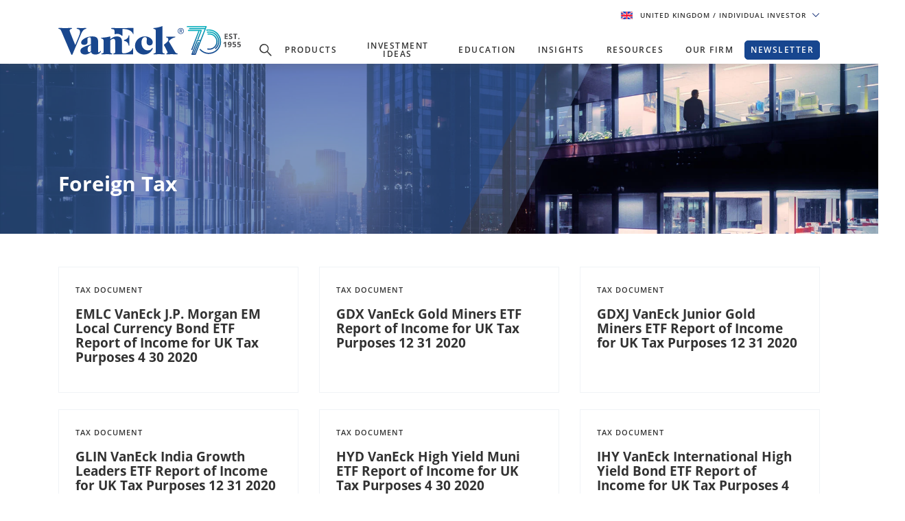

--- FILE ---
content_type: text/html; charset=utf-8
request_url: https://www.vaneck.com/uk/en/foreign-tax-2020
body_size: 14913
content:


    <!DOCTYPE html>
<html lang="en-GB">
<head>
    <meta name="viewport" content="width=device-width, initial-scale=1" />
    <meta http-equiv="Content-Type" content="text/html; charset=UTF-8" />
    <script type="text/javascript">
        var swipeText = "Swipe<br />to view <br /> full data<br /><span class='fa fa-arrows-h'></span>";
        var isAcademyProgressEnabled = false;
    </script>
    

    
    <title>Foreign Tax |&#xA0;VanEck</title>
    <meta property="og:title" content="Foreign Tax |&#xA0;VanEck" />

            <meta name="description" content="Foreign Tax" />
            <meta property="og:description" content="Foreign Tax" />
            <meta property="og:type" content="website" />
            <meta name="robots" content="index,follow" />
            <meta property="og:url" content="https://www.vaneck.com/uk/en/foreign-tax-2020" />
            <meta property="og:locale" content="en_GB" />
            <meta property="idio:investor_type" content="retail" />
            <meta property="idio:investor_type" content="pi" />
            <meta property="idio:content_id" content="179622" />
            <meta property="article:published_time" content="2020-12-16T14:35:54.000&#x2B;00:00" />
            <meta property="idio:available_language" content="en" />




            <meta property="og:locale:alternate" content="en_GB" />

            <meta property="og:site_name" content="Foreign Tax |&#xA0;VanEck" />

            <meta name="twitter:creator" content="VanEck" />

            <meta name="twitter:card" content="summary" />
            <meta name="twitter:description" content="Foreign Tax" />
            <meta name="twitter:title" content="Foreign Tax |&#xA0;VanEck" />

            <meta name="twitter:site_name" content="Foreign Tax |&#xA0;VanEck" />

    <link rel="canonical" href="https://www.vaneck.com/uk/en/foreign-tax-2020/" />

    <link rel="alternate" hreflang="en-GB" href="https://www.vaneck.com/uk/en/foreign-tax-2020/" />



    
        <link rel="preload" as="style" href="/static/eu/css-sass/dist/main.css">
        <link href="/static/eu/css-sass/dist/main.css" rel="stylesheet">
    <!-- Critical Preload-->
    <link rel="preload" as="font" href="/static/fonts/OpenSans/open-sans-v18-latin-600.woff2" crossorigin="anonymous">
    <link rel="preload" as="font" href="/static/fonts/OpenSans/open-sans-v18-latin-700.woff2" crossorigin="anonymous">
    <link rel="preload" as="font" href="/static/fonts/OpenSans/open-sans-v18-latin-800.woff2" crossorigin="anonymous">
    <link rel="preload" as="font" href="/static/fonts/OpenSans/open-sans-v18-latin-regular.woff2" crossorigin="anonymous">
    <link rel="preload" as="font" href="/static/fonts/slick/slick.woff" crossorigin="anonymous">

        <link rel="preload" as="script" href="/static/eu/js/dist/main.js"/>
        <link rel="preload" as="image" href="/static/corp/images/logo-blue-70.svg">
    <link rel="preconnect" href="//app.usercentrics.eu">
    <link rel="preconnect" href="//api.usercentrics.eu">
    <link rel="preload" href="//app.usercentrics.eu/browser-ui/latest/loader.js" as="script">
    
    <script>
  var sharedData = { SearchFormatString: "https://www.vaneck.com/uk/en/search/?searchtext={0}" };
</script>

    





    <script type="text/javascript">
        var CdnRedirection = {
            currenthost: window.location.host,
            originserverhost: 'www.vaneck.com',
            cdnserverhost: 'www.vaneck.com',
            toOrigin: function() {
                if (this.currenthost !== this.originserverhost) {
                    window.location = window.location.protocol + '//' + this.originserverhost + window.location.pathname + window.location.search;
                }
            },
            toCdn: function() {
                if (this.currenthost !== this.cdnserverhost) {
                    window.location = window.location.protocol + '//' + this.cdnserverhost + window.location.pathname + window.location.search;
                }
            },
            check: function() {
                    this.toCdn();
            }
        }
            CdnRedirection.check();
    </script>

    <script src="/bundles/scripts/analytics-scripts.js"></script>
<!-- Google Tag Manager -->
<script type="text/javascript" src="/bundles/scripts/analytics-scripts.js"></script>
<script type="text/plain" data-usercentrics="Google Tag Manager">
	window.dataLayer = window.dataLayer || [];
	function gtag() {
		dataLayer.push(arguments);
	}
	gtag("consent", "default", {
		ad_storage: "denied",
		analytics_storage: "denied",
		wait_for_update: 2000 // milliseconds to wait for update
	});
	gtag("set", "ads_data_redaction", true);
</script>
<script type="text/plain" data-usercentrics="Google Tag Manager">
	(function(w, d, s, l, i) {
		w[l] = w[l] || [];
		w[l].push({
			'gtm.start': new Date().getTime(),
			event: 'gtm.js'
		});
		var f = d.getElementsByTagName(s)[0],
			j = d.createElement(s),
			dl = l != 'dataLayer' ? '&l=' + l : '';
		j.async = true;
		j.src =
			'https://www.googletagmanager.com/gtm.js?id=' + i + dl;
		f.parentNode.insertBefore(j, f);
	})(window, document, 'script', 'dataLayer', 'GTM-5P76753N'); 
</script>
<!-- End Google Tag Manager -->
<!-- Global site tag (gtag.js) - Google Analytics GA4 -->
<script async  type="text/plain"  data-usercentrics="Google Tag Manager" src="https://www.googletagmanager.com/gtag/js?id=G-W5S64TS8EB"></script>
<script type="text/plain"  data-usercentrics="Google Tag Manager">
  window.dataLayer = window.dataLayer || [];
  function gtag(){dataLayer.push(arguments);}
  gtag('js', new Date());

  gtag('set',{ 'VE_UserAgent':''+navigator.userAgent+'','VE_Language':'en-GB','VE_InvestorType':'retail','VE_Country':'m-uk','VE_FundType':'(not set)','VE_PageType':'other-foreign-tax-2020','VE_SfdcId':''+GetSfveclId()+'','VE_MarketoId':''+GetMarketoId()+'','VE_PublishDate':'','VE_ReadTime':'','VE_PageCategory':'','VE_REC_ID':''+GetIdioVisitorId()+'' });
  gtag('event', 'page_view',{ 'VE_UserAgent':''+navigator.userAgent+'','VE_Language':'en-GB','VE_InvestorType':'retail','VE_Country':'m-uk','VE_FundType':'(not set)','VE_PageType':'other-foreign-tax-2020','VE_SfdcId':''+GetSfveclId()+'','VE_MarketoId':''+GetMarketoId()+'','VE_PublishDate':'','VE_ReadTime':'','VE_PageCategory':'','VE_REC_ID':''+GetIdioVisitorId()+'','send_to':'G-XLC1ML09SH' });
</script>
<!-- End Global site tag (gtag.js) - Google Analytics GA4 -->
<input type="hidden" id="GA4TrackingId" value="G-W5S64TS8EB" />

<script type='text/plain' data-usercentrics='Google Analytics'>
    (function (i, s, o, g, r, a, m) {
        i['GoogleAnalyticsObject'] = r;
        i[r] = i[r] || function () {
            (i[r].q = i[r].q || []).push(arguments)
        }, i[r].l = 1 * new Date();
        a = s.createElement(o),
            m = s.getElementsByTagName(o)[0];
        a.async = 1;
        a.src = g;
        m.parentNode.insertBefore(a, m)
    })(window, document, 'script', '//www.google-analytics.com/analytics.js', 'ga');
    ga('create', '', 'auto');
            ga('set', 'dimension1', ''+navigator.userAgent+'');
            ga('set', 'dimension2', 'en-GB');
            ga('set', 'dimension3', 'retail');
            ga('set', 'dimension4', 'm-uk');
            ga('set', 'dimension5', '(not set)');
            ga('set', 'dimension6', 'other-foreign-tax-2020');
            ga('set', 'dimension10', ''+GetSfveclId()+'');
            ga('set', 'dimension11', ''+GetMarketoId()+'');
            ga('set', 'dimension12', '');
    ga('send', 'pageview');
</script>
<script>
!function(T,l,y){var S=T.location,k="script",D="instrumentationKey",C="ingestionendpoint",I="disableExceptionTracking",E="ai.device.",b="toLowerCase",w="crossOrigin",N="POST",e="appInsightsSDK",t=y.name||"appInsights";(y.name||T[e])&&(T[e]=t);var n=T[t]||function(d){var g=!1,f=!1,m={initialize:!0,queue:[],sv:"5",version:2,config:d};function v(e,t){var n={},a="Browser";return n[E+"id"]=a[b](),n[E+"type"]=a,n["ai.operation.name"]=S&&S.pathname||"_unknown_",n["ai.internal.sdkVersion"]="javascript:snippet_"+(m.sv||m.version),{time:function(){var e=new Date;function t(e){var t=""+e;return 1===t.length&&(t="0"+t),t}return e.getUTCFullYear()+"-"+t(1+e.getUTCMonth())+"-"+t(e.getUTCDate())+"T"+t(e.getUTCHours())+":"+t(e.getUTCMinutes())+":"+t(e.getUTCSeconds())+"."+((e.getUTCMilliseconds()/1e3).toFixed(3)+"").slice(2,5)+"Z"}(),iKey:e,name:"Microsoft.ApplicationInsights."+e.replace(/-/g,"")+"."+t,sampleRate:100,tags:n,data:{baseData:{ver:2}}}}var h=d.url||y.src;if(h){function a(e){var t,n,a,i,r,o,s,c,u,p,l;g=!0,m.queue=[],f||(f=!0,t=h,s=function(){var e={},t=d.connectionString;if(t)for(var n=t.split(";"),a=0;a<n.length;a++){var i=n[a].split("=");2===i.length&&(e[i[0][b]()]=i[1])}if(!e[C]){var r=e.endpointsuffix,o=r?e.location:null;e[C]="https://"+(o?o+".":"")+"dc."+(r||"services.visualstudio.com")}return e}(),c=s[D]||d[D]||"",u=s[C],p=u?u+"/v2/track":d.endpointUrl,(l=[]).push((n="SDK LOAD Failure: Failed to load Application Insights SDK script (See stack for details)",a=t,i=p,(o=(r=v(c,"Exception")).data).baseType="ExceptionData",o.baseData.exceptions=[{typeName:"SDKLoadFailed",message:n.replace(/\./g,"-"),hasFullStack:!1,stack:n+"\nSnippet failed to load ["+a+"] -- Telemetry is disabled\nHelp Link: https://go.microsoft.com/fwlink/?linkid=2128109\nHost: "+(S&&S.pathname||"_unknown_")+"\nEndpoint: "+i,parsedStack:[]}],r)),l.push(function(e,t,n,a){var i=v(c,"Message"),r=i.data;r.baseType="MessageData";var o=r.baseData;return o.message='AI (Internal): 99 message:"'+("SDK LOAD Failure: Failed to load Application Insights SDK script (See stack for details) ("+n+")").replace(/\"/g,"")+'"',o.properties={endpoint:a},i}(0,0,t,p)),function(e,t){if(JSON){var n=T.fetch;if(n&&!y.useXhr)n(t,{method:N,body:JSON.stringify(e),mode:"cors"});else if(XMLHttpRequest){var a=new XMLHttpRequest;a.open(N,t),a.setRequestHeader("Content-type","application/json"),a.send(JSON.stringify(e))}}}(l,p))}function i(e,t){f||setTimeout(function(){!t&&m.core||a()},500)}var e=function(){var n=l.createElement(k);n.src=h;var e=y[w];return!e&&""!==e||"undefined"==n[w]||(n[w]=e),n.onload=i,n.onerror=a,n.onreadystatechange=function(e,t){"loaded"!==n.readyState&&"complete"!==n.readyState||i(0,t)},n}();y.ld<0?l.getElementsByTagName("head")[0].appendChild(e):setTimeout(function(){l.getElementsByTagName(k)[0].parentNode.appendChild(e)},y.ld||0)}try{m.cookie=l.cookie}catch(p){}function t(e){for(;e.length;)!function(t){m[t]=function(){var e=arguments;g||m.queue.push(function(){m[t].apply(m,e)})}}(e.pop())}var n="track",r="TrackPage",o="TrackEvent";t([n+"Event",n+"PageView",n+"Exception",n+"Trace",n+"DependencyData",n+"Metric",n+"PageViewPerformance","start"+r,"stop"+r,"start"+o,"stop"+o,"addTelemetryInitializer","setAuthenticatedUserContext","clearAuthenticatedUserContext","flush"]),m.SeverityLevel={Verbose:0,Information:1,Warning:2,Error:3,Critical:4};var s=(d.extensionConfig||{}).ApplicationInsightsAnalytics||{};if(!0!==d[I]&&!0!==s[I]){var c="onerror";t(["_"+c]);var u=T[c];T[c]=function(e,t,n,a,i){var r=u&&u(e,t,n,a,i);return!0!==r&&m["_"+c]({message:e,url:t,lineNumber:n,columnNumber:a,error:i}),r},d.autoExceptionInstrumented=!0}return m}(y.cfg);function a(){y.onInit&&y.onInit(n)}(T[t]=n).queue&&0===n.queue.length?(n.queue.push(a),n.trackPageView({})):a()}(window,document,{src: "https://js.monitor.azure.com/scripts/b/ai.2.gbl.min.js", crossOrigin: "anonymous", cfg: { instrumentationKey:'3cc62042-bd9c-451d-b133-01ef4167efb2' }});
</script>

    
    
    
    <script>
  var sharedData = { SearchFormatString: "https://www.vaneck.com/uk/en/search/?searchtext={0}" };
</script>


    <script type="text/plain" data-usercentrics="Optimizely" id="">
    _iaq = [["client", "869a878af96747889cfdbd746a6fd014"], ["delivery", 662], ["track", "consume"]]; !function (d, b) { var c = d.createElement(b); c.async = 1; b = d.getElementsByTagName(b)[0]; c.src = "//s.usea01.idio.episerver.net/ia.js"; b.parentNode.insertBefore(c, b) }(document, "script");
    !function (d, b) { var c = d.attachEvent ? "on" : ""; d[c ? "attachEvent" : "addEventListener"](c + "click", function (a) { for (a = a.srcElement || a.target; a && "a" !== a.tagName && "A" !== a.tagName && !a.href;)a = a.parentNode; if (a) { a = a.href; var e = b.protocol + "//" + b.host; 0 === a.indexOf(e) && /\.pdf(\?|#|$)/i.test(a) && _iaq.push(["track", "consume", a]) } }) }(document, location);
    </script>
<style>
ve-country.d-none {
display: none!important;
}
ve-language.d-none {
display: none!important;
}
ve-is-epi-edit-mode.d-none {
display: none!important;
}
ve-is-latest-version-preview.d-none {
display: none!important;
}
ve-epi-project-id.d-none {
display: none!important;
}
</style><script type="text/plain" data-usercentrics="Optimizely">localStorage.setItem("ve-pagevisits-eu", true)</script>

    
<ve-country style="display:none!important" translate="no">uk</ve-country>
<ve-language style="display:none!important" translate="no">en</ve-language>
<ve-is-epi-edit-mode style="display:none!important" translate="no">false</ve-is-epi-edit-mode>
<ve-is-latest-version-preview style="display:none!important" translate="no">false</ve-is-latest-version-preview>
<ve-epi-project-id style="display:none!important" translate="no"></ve-epi-project-id>
<ve-context-mode style="display:none!important" translate="no">Default</ve-context-mode>

    <style>
@media (max-width: 767.98px) {
  .customized-newsletter {
    display: none !important;
  }
}
</style>

    
</head>
<body class="mobile-push page-class-press-release" >



<div id="root" class="root">
    <div class="bs4-nav ">
        <div class="sticky-wrapper">
            <header class="site-header sticky ">

                <div class="container text-right">
                    
<div class="gateway">

    <span class="site-ahp-controls">
        <span class="site-country-selector"> 
            <span style="display:none" class="countryIcon global-nav-flag country-united-kingdom"></span> 
            <button class="gateway__toggle d-inline-block text-util-xs" data-target="#gateway-modal" data-bs-target="#gateway-modal" data-toggle="modal"  data-bs-toggle="modal" type="button" id="gateway_button" aria-label="Gateway Button">
                <span> United Kingdom 
                    <span class="ucits-mobile-hide">/ Individual Investor
                    </span> 
                </span> 
                <svg aria-hidden="true" focusable="false" data-prefix="far" data-icon="chevron-down" class="svg-inline--fa fa-chevron-down fa-w-16 fa-lg gateway__toggle-icon" role="img" xmlns="http://www.w3.org/2000/svg" viewBox="0 0 18 18"> <path fill="currentColor" d="M2.26 4.88a.75.75 0 00-.54.21.75.75 0 000 1.07l6.75 6.75a.75.75 0 001.06 0l6.75-6.75a.75.75 0 000-1.07.75.75 0 00-1.06 0L9 11.31 2.78 5.1a.75.75 0 00-.52-.21z"></path> </svg> 
            </button> 
        </span>

    </span>
    <div class="modal gateway__modal" id="gateway-modal" tabindex="-1" role="dialog" aria-hidden="true" >
        <div class="modal-dialog" role="document">
            <div class="modal-content">
                <div class="modal-body">
                    <div class="container">
                        <span class="disclaimer-ahp-controls">
                            <span class="ahp-country-selector">
                                <span style="display:none" class="countryIcon global-nav-flag country-united-kingdom"></span>

                                <button class="gateway__toggle d-inline-block text-util-xs" data-dismiss="modal" data-bs-dismiss="modal" type="button">
                                    <span class="content-item-t">
                                        United Kingdom
                                        <span class="ucits-mobile-hide">/ Individual Investor</span>
                                    </span>
                                    <svg aria-hidden="true" focusable="false" data-prefix="far" data-icon="chevron-up" class="svg-inline--fa fa-chevron-up fa-w-16 fa-lg gateway__toggle-icon" role="img" xmlns="http://www.w3.org/2000/svg" viewBox="0 0 18 18">
                                        <path fill="currentColor" d="M15.74 13.12a-.75-.75 0 00.54-.21-.75-.75 0 000-1.07L9.53 5.1a-.75-.75 0 00-1.06 0l-6.75 6.75a-.75-.75 0 000 1.07-.75-.75 0 001.06 0L9 6.69l6.22 6.22a-.75-.75 0 00.52.21z"></path>
                                    </svg>
                                </button>
                            </span>
                        </span>
                    </div>

                    <div class="row justify-content-center">
                        <div class="col-lg-9">
                            <div class="gateway__container container text-left">
                                <div class="display-2 mb-3 content-item-t">Welcome to VanEck</div>
                                <p class="mb-4 content-item-t">
                                    VanEck is a global investment manager with offices around the world. To help you find content that is suitable for your investment needs, please select your country and investor type.
                                </p>
                                <div class="form-row mb-lg-0 mb-4">
                                    <div class="col-lg-6">
                                        <div class="text-util-md mb-2 content-item-t">Select Your Country / Region</div>
                                        <div id="countryFlag" class="dropdown mb-4 global-nav-flag country-united-kingdom">
                                            <div class="dropdown-menu dropdown__menu text-util-sm countries" role="menu">
                                                        <button class="dropdown-item dropdown__item text-util-sm global-nav-flag country-united-states content-item-t" data-id="US" data-blockid="1677" data-name="United States" role="menuitem" type="button" value="United States">United States</button>
                                                        <button class="dropdown-item dropdown__item text-util-sm global-nav-flag country-offshore-americas content-item-t" data-id="OFFSHORE" data-blockid="335957" data-name="Americas Offshore" role="menuitem" type="button" value="Americas Offshore">Americas Offshore</button>
                                                        <button class="dropdown-item dropdown__item text-util-sm global-nav-flag country-australia content-item-t" data-id="AU" data-blockid="1678" data-name="Australia" role="menuitem" type="button" value="Australia">Australia</button>
                                                        <button class="dropdown-item dropdown__item text-util-sm global-nav-flag country-austria content-item-t" data-id="AT" data-blockid="1679" data-name="Austria" role="menuitem" type="button" value="Austria">Austria</button>
                                                        <button class="dropdown-item dropdown__item text-util-sm global-nav-flag country-belgium content-item-t" data-id="BE" data-blockid="131970" data-name="Belgium" role="menuitem" type="button" value="Belgium">Belgium</button>
                                                        <button class="dropdown-item dropdown__item text-util-sm global-nav-flag country-brazil content-item-t" data-id="BR" data-blockid="176412" data-name="Brazil" role="menuitem" type="button" value="Brazil">Brazil</button>
                                                        <button class="dropdown-item dropdown__item text-util-sm global-nav-flag country-canada content-item-t" data-id="CA" data-blockid="36315" data-name="Canada" role="menuitem" type="button" value="Canada">Canada</button>
                                                        <button class="dropdown-item dropdown__item text-util-sm global-nav-flag country-chile content-item-t" data-id="CL" data-blockid="1680" data-name="Chile" role="menuitem" type="button" value="Chile">Chile</button>
                                                        <button class="dropdown-item dropdown__item text-util-sm global-nav-flag country-china content-item-t" data-id="CN" data-blockid="45285" data-name="China" role="menuitem" type="button" value="China">China</button>
                                                        <button class="dropdown-item dropdown__item text-util-sm global-nav-flag country-colombia content-item-t" data-id="CO" data-blockid="359632" data-name="Colombia" role="menuitem" type="button" value="Colombia">Colombia</button>
                                                        <button class="dropdown-item dropdown__item text-util-sm global-nav-flag country-denmark content-item-t" data-id="DK" data-blockid="1074" data-name="Denmark" role="menuitem" type="button" value="Denmark">Denmark</button>
                                                        <button class="dropdown-item dropdown__item text-util-sm global-nav-flag country-finland content-item-t" data-id="FI" data-blockid="1682" data-name="Finland" role="menuitem" type="button" value="Finland">Finland</button>
                                                        <button class="dropdown-item dropdown__item text-util-sm global-nav-flag country-france content-item-t" data-id="FR" data-blockid="105528" data-name="France" role="menuitem" type="button" value="France">France</button>
                                                        <button class="dropdown-item dropdown__item text-util-sm global-nav-flag country-germany content-item-t" data-id="DE" data-blockid="1683" data-name="Germany" role="menuitem" type="button" value="Germany">Germany</button>
                                                        <button class="dropdown-item dropdown__item text-util-sm global-nav-flag country-ireland content-item-t" data-id="IE" data-blockid="1684" data-name="Ireland" role="menuitem" type="button" value="Ireland">Ireland</button>
                                                        <button class="dropdown-item dropdown__item text-util-sm global-nav-flag country-iceland content-item-t" data-id="IS" data-blockid="307178" data-name="Iceland" role="menuitem" type="button" value="Iceland">Iceland</button>
                                                        <button class="dropdown-item dropdown__item text-util-sm global-nav-flag country-italy content-item-t" data-id="IT" data-blockid="1685" data-name="Italy" role="menuitem" type="button" value="Italy">Italy</button>
                                                        <button class="dropdown-item dropdown__item text-util-sm global-nav-flag country-liechtenstein content-item-t" data-id="LI" data-blockid="92727" data-name="Liechtenstein" role="menuitem" type="button" value="Liechtenstein">Liechtenstein</button>
                                                        <button class="dropdown-item dropdown__item text-util-sm global-nav-flag country-luxembourg content-item-t" data-id="LU" data-blockid="1686" data-name="Luxembourg" role="menuitem" type="button" value="Luxembourg">Luxembourg</button>
                                                        <button class="dropdown-item dropdown__item text-util-sm global-nav-flag country-mexico content-item-t" data-id="MX" data-blockid="176413" data-name="Mexico" role="menuitem" type="button" value="Mexico">Mexico</button>
                                                        <button class="dropdown-item dropdown__item text-util-sm global-nav-flag country-netherlands content-item-t" data-id="NL" data-blockid="1687" data-name="Netherlands" role="menuitem" type="button" value="Netherlands">Netherlands</button>
                                                        <button class="dropdown-item dropdown__item text-util-sm global-nav-flag country-norway content-item-t" data-id="NO" data-blockid="1688" data-name="Norway" role="menuitem" type="button" value="Norway">Norway</button>
                                                        <button class="dropdown-item dropdown__item text-util-sm global-nav-flag country-peru content-item-t" data-id="PE" data-blockid="75001" data-name="Peru" role="menuitem" type="button" value="Peru">Peru</button>
                                                        <button class="dropdown-item dropdown__item text-util-sm global-nav-flag country-poland content-item-t" data-id="PL" data-blockid="128152" data-name="Poland" role="menuitem" type="button" value="Poland">Poland</button>
                                                        <button class="dropdown-item dropdown__item text-util-sm global-nav-flag country-portugal content-item-t" data-id="PT" data-blockid="88955" data-name="Portugal" role="menuitem" type="button" value="Portugal">Portugal</button>
                                                        <button class="dropdown-item dropdown__item text-util-sm global-nav-flag country-spain content-item-t" data-id="ES" data-blockid="1689" data-name="Spain" role="menuitem" type="button" value="Spain">Spain</button>
                                                        <button class="dropdown-item dropdown__item text-util-sm global-nav-flag country-sweden content-item-t" data-id="SE" data-blockid="1690" data-name="Sweden" role="menuitem" type="button" value="Sweden">Sweden</button>
                                                        <button class="dropdown-item dropdown__item text-util-sm global-nav-flag country-switzerland content-item-t" data-id="CH" data-blockid="1594" data-name="Switzerland" role="menuitem" type="button" value="Switzerland">Switzerland</button>
                                                        <button class="dropdown-item dropdown__item text-util-sm global-nav-flag country-united-kingdom content-item-t" data-id="UK" data-blockid="1692" data-name="United Kingdom" role="menuitem" type="button" value="United Kingdom">United Kingdom</button>
                                                        <button class="dropdown-item dropdown__item text-util-sm global-nav-flag country-rest-of-asia content-item-t" data-id="ASIA" data-blockid="1681" data-name="Rest of Asia" role="menuitem" type="button" value="Rest of Asia">Rest of Asia</button>
                                                        <button class="dropdown-item dropdown__item text-util-sm global-nav-flag country-rest-of-world content-item-t" data-id="CORP" data-blockid="1693" data-name="Rest of World" role="menuitem" type="button" value="Rest of World">Rest of World</button>
                                            </div>
                                            <button aria-haspopup="true" aria-expanded="false" class="dropdown__button dropdown__button-default text-util-sm content-item-t" data-toggle="dropdown" data-bs-toggle="dropdown" type="button" data-ve-gtm="ahp-country">
                                                <span class="dropdown__label country_label content-item-t" id="select-country-text" value="United Kingdom">
                                                    United Kingdom
                                                </span>
                                                <svg aria-hidden="true" focusable="false" data-prefix="far" data-icon="chevron-down" class="svg-inline--fa fa-chevron-down fa-w-16 fa-2x dropdown__icon dropdown__icon-default" role="img" xmlns="http://www.w3.org/2000/svg" viewBox="0 0 18 18">
                                                    <path fill="currentColor" d="M2.26 4.88a.75.75 0 00-.54.21.75.75 0 000 1.07l6.75 6.75a.75.75 0 001.06 0l6.75-6.75a.75.75 0 000-1.07.75.75 0 00-1.06 0L9 11.31 2.78 5.1a.75.75 0 00-.52-.21z"></path>
                                                </svg>
                                            </button>


                                        </div>
                                    </div>
                                    <div class="col-lg-6 scroll-to-investor">
                                        <div class="text-util-md mb-2 content-item-t">Select Investor Type</div>
                                        <div class="dropdown">
                                            <div class="dropdown-menu dropdown__menu text-util-sm investortypes" role="menu">
                                                        <button class="dropdown-item dropdown__item text-util-sm content-item-t"
                                                                role="menuitem" type="button"
                                                                data-id="retail" value="Retail Investor">
                                                            Retail Investor
                                                        </button>
                                                        <button class="dropdown-item dropdown__item text-util-sm content-item-t"
                                                                role="menuitem" type="button"
                                                                data-id="pi" value="Professional Investor">
                                                            Professional Investor
                                                        </button>
                                            </div>
                                            <button aria-haspopup="true" aria-expanded="false" class="dropdown__button dropdown__button-default text-util-sm " data-toggle="dropdown" data-bs-toggle="dropdown" type="button" data-ve-gtm="ahp-investor-type">
                                                <span class="dropdown__label investortype_label content-item-t">
                                                    Select Investor Type
                                                </span>
                                                <svg aria-hidden="true" focusable="false" data-prefix="far" data-icon="chevron-down" class="svg-inline--fa fa-chevron-down fa-w-16 fa-2x dropdown__icon dropdown__icon-default" role="img" xmlns="http://www.w3.org/2000/svg" viewBox="0 0 18 18">
                                                    <path fill="currentColor" d="M2.26 4.88a.75.75 0 00-.54.21.75.75 0 000 1.07l6.75 6.75a.75.75 0 001.06 0l6.75-6.75a.75.75 0 000-1.07.75.75 0 00-1.06 0L9 11.31 2.78 5.1a.75.75 0 00-.52-.21z"></path>
                                                </svg>
                                            </button>

                                        </div>
                                    </div>
                                </div>
                                <div id="disclaimer_block" style="display:none;">
                                    <div class="text-util-md mb-2 header">
                                        For Investors in  United Kingdom
                                    </div>
                                    <div class="mb-4 text">
                                        <div class="col-xs-12">
<p>Please confirm the <a target="_blank" href="/link/a42adcac7cc643729107820e5d8c6046.aspx" rel="noopener">Terms and Conditions</a> by clicking on &ldquo;I agree&rdquo;.</p>
<p>This website is accessible to retail investors in the UK for informational purposes only. VanEck does not directly distribute to retail investors. Retail clients should not rely on any of the information provided and should seek assistance from an financial intermediary for all investment guidance and advice.</p>
<p>Information contained in this website is intended only to provide general and preliminary information does not constitute any legal or investment advice, an offer to sell or solicitation to buy any security, including shares of any investment fund or exchange traded notes (together &ldquo;Products&rdquo;) or any other financial instruments, products or services sponsored by any VanEck affiliates (&ldquo;VanEck&rdquo;).</p>
<p>An investment in the promoted Products may only be made based on the Products&acute; legal documentation and will be subject to terms and conditions contained therein.</p>
<p>I acknowledge having my legal registration in the selected Country. The Products shown on this website are not available for sale in the U.S. or to a U.S. person.</p>
</div>
                                    </div>

                                    <div class="mt-3">
                                        <button data-dismiss="modal" data-bs-dismiss="modal" class="btn btn-primary gateway__action agree" data-ve-gtm="ahp-disclaimer-agree" data-agree="https%3A%2F%2Fwww.vaneck.com%2Fuk%2Fen%2F%3Fdisclaimer%3Dtrue%26audience%3Dretail%26al%3Den">
                                            I agree
                                        </button>
                                        <button class="btn btn-white gateway__action decline" data-ve-gtm="ahp-disclaimer-decline" data-decline="/">
                                            I decline
                                        </button>
                                    </div>
                                </div>
                            </div>
                        </div>
                    </div>
                </div>
            </div>
        </div>
    </div>
</div>


<input type="hidden" id="hdnDataUrl" value="/common/header/processrequest" />
<input type="hidden" id="hdnSelectedCountry" value="UK" />
<input type="hidden" id="hdnCurrentCountryIso3" value="GBR" />
<input type="hidden" id="hdnSelectedAudience" />
<input type="hidden" id="hdnCurrentLanguage" value="English" />
<input type="hidden" id="hdnLanguage" value="en" />
<input type="hidden" id="hdnCountryUrl" value="/ucits/literature/foreign-tax-2020?country=uk&amp;audience=retail" />
<input type="hidden" id="hdnAhpLanguage" value="" />
<input type="hidden" id="hdnCurrentCountryName" value="United Kingdom" />
<input type="hidden" id="hdnCurrentMicrositeId" value="ucits" />
<input type="hidden" id="hdnCurrentSiteContextType" value="Ucits" />
<input type="hidden" id="hdnSameWayEnabled" value="True" />
<input type="hidden" id="hdnAhpSelectedCountryName" value="" />

                </div>
        <style>
            body {
                padding-right: 0px !important;
            }
        </style>
        <nav class="">
            <div class="navbar navbar-expand-lg navbar-light container align-items-center align-items-lg-end">
                <a class="navbar-brand" href="/">
                    <img alt="VanEck" class="d-inline-block align-bottom" src="/static/corp/images/logo-blue-70.svg" height="42" width="266">
                </a>
                <div class="d-lg-none">
                    <button class="site-header__nav-link nav-link d-inline-block align-middle px-0 py-1 ml-3" data-target="#site-header-search" data-toggle="modal" data-ve-gtm="enter-search" aria-label="Share Button" type="button">
                        <svg aria-hidden="true" focusable="false" data-prefix="far" data-icon="search" class="svg-inline--fa fa-search fa-w-16 fa-2x icon" role="img" xmlns="http://www.w3.org/2000/svg" viewBox="0 0 24 24">
                            <path fill="currentColor" d="M9.97 3.09a6.73 6.73 0 00-4.75 11.47 6.66 6.66 0 008.82.45l5.43 5.5a.75.75 0 001.06-1.05l-5.42-5.5a6.64 6.64 0 00-.23-8.67c-1.29-1.12-2.38-2.03-4.9-2.2zm0 1.49a5.2 5.2 0 013.67 8.93 5.2 5.2 0 11-3.67-8.93z"></path>
                        </svg>
                    </button>
                    <button class="site-header__nav-link site-header__mobile-menu-toggle navbar-toggler nav-link collapsed" type="button" data-target="#site-header-mobile-menu" aria-label="Toggle navigation">
                        <svg aria-hidden="true" focusable="false" data-prefix="far" data-icon="bars" class="svg-inline--fa fa-bars fa-w-16 fa-fw fa-2x site-header__toggle-icon site-header__toggle-icon--open" role="img" xmlns="http://www.w3.org/2000/svg" viewBox="0 0 32 32">
                            <path fill="currentColor" d="M5.33 5.25a.75.75 0 00-.75.75.75.75 0 00.75.75h21.34a.75.75 0 00.75-.75.75.75 0 00-.75-.75zm0 6.67a.75.75 0 00-.75.75.75.75 0 00.75.75h16a.75.75 0 00.75-.75.75.75 0 00-.75-.75zm0 6.66a.75.75 0 00-.75.75.75.75 0 00.75.75h21.34a.75.75 0 00.75-.75.75.75 0 00-.75-.75zm0 6.67a.75.75 0 00-.75.75.75.75 0 00.75.75H16a.75.75 0 00.75-.75.75.75 0 00-.75-.75z">
                            </path>
                        </svg>
                        <svg aria-hidden="true" focusable="false" data-prefix="far" data-icon="times" class="svg-inline--fa fa-times fa-w-16 fa-fw fa-2x site-header__toggle-icon site-header__toggle-icon--close" role="img" xmlns="http://www.w3.org/2000/svg" viewBox="0 0 32 32">
                            <path fill="currentColor" d="M10 9.25a.75.75 0 00-.53.22.75.75 0 000 1.06L14.94 16l-5.47 5.47a.75.75 0 000 1.06.75.75 0 001.06 0L16 17.06l5.47 5.47a.75.75 0 001.06 0 .75.75 0 000-1.06L17.06 16l5.47-5.47a.75.75 0 000-1.06.75.75 0 00-1.06 0L16 14.94l-5.47-5.47a.75.75 0 00-.52-.22z">
                            </path>
                        </svg>
                    </button>
                </div>
                <div class="collapse navbar-collapse" id="navbar-nav">
                    <ul class="navbar-nav ml-auto align-items-lg-center d-none d-lg-flex">
                        <li class="site-header__nav-item nav-item d-none d-lg-block ml-2">
                            <button class="site-header__nav-link nav-link px-0" data-target="#site-header-search" data-toggle="modal" data-ve-gtm="enter-search" type="button" aria-label="Search Button">
                                <svg aria-hidden="true" focusable="false" data-prefix="far" data-icon="search" class="svg-inline--fa fa-search fa-w-16 fa-2x icon" role="img" xmlns="http://www.w3.org/2000/svg" viewBox="0 0 24 24">
                                    <path fill="currentColor" d="M9.97 3.09a6.73 6.73 0 00-4.75 11.47 6.66 6.66 0 008.82.45l5.43 5.5a.75.75 0 001.06-1.05l-5.42-5.5a6.64 6.64 0 00-.23-8.67c-1.29-1.12-2.38-2.03-4.9-2.2zm0 1.49a5.2 5.2 0 013.67 8.93 5.2 5.2 0 11-3.67-8.93z">
                                    </path>
                                </svg>
                            </button>
                        </li>
    <li class="site-header__nav-item nav-item investments-menu">
        <a class="site-header__nav-link nav-link "
           href="/uk/en/fundlisting/overview/etfs/"           data-ve-gtm="L1-nav">Products</a>
        <div class="site-header__submenu" id="Products-desktop">
            <div class="site-header__submenu-inner">
                <div class="container d-block">
                    <div class="tabs Products-tabs hover-tabs">
                        <!-- Insert children dynamically for US and UCITS -->
                    </div>
                </div>
            </div>
        </div>
    </li>

<li class="site-header__nav-item nav-item">
        <div class="site-header__nav-link nav-link " data-ve-gtm="L1-nav">Investment Ideas</div>
    <div class="site-header__submenu" id="Investment-Ideas-desktop">
        <div class="site-header__submenu-inner">
            <div class="container d-block">
                <div class="row">
                    <div class="col-3 pr-4 position-static default-menu-tabs">
                        <!-- Insert children dynamically for US and UCITS -->
                    </div>
                    <div class="site-header__submenu-content default-menu-content col-9 col-xl-5 pl-4" data-pane="Investment-Ideas-desktop">
                        <!-- Insert children dynamically for US and UCITS -->
                    </div>
                    

                </div>
            </div>
        </div>
    </div>
</li>
<li class="site-header__nav-item nav-item">
        <div class="site-header__nav-link nav-link " data-ve-gtm="L1-nav">Education</div>
    <div class="site-header__submenu" id="Education-desktop">
        <div class="site-header__submenu-inner">
            <div class="container d-block">
                <div class="row">
                    <div class="col-3 pr-4 position-static default-menu-tabs">
                        <!-- Insert children dynamically for US and UCITS -->
                    </div>
                    <div class="site-header__submenu-content default-menu-content col-9 col-xl-5 pl-4" data-pane="Education-desktop">
                        <!-- Insert children dynamically for US and UCITS -->
                    </div>
                    

                </div>
            </div>
        </div>
    </div>
</li>
<li class="site-header__nav-item nav-item">
        <a class="site-header__nav-link nav-link "  href="/uk/en/insights/" data-ve-gtm="L1-nav">Insights</a>
    <div class="site-header__submenu" id="Insights-desktop">
        <div class="site-header__submenu-inner">
            <div class="container d-block">
                <div class="row">
                    <div class="col-3 pr-4 position-static default-menu-tabs">
                        <!-- Insert children dynamically for US and UCITS -->
                    </div>
                    <div class="site-header__submenu-content default-menu-content col-9 col-xl-5 pl-4" data-pane="Insights-desktop">
                        <!-- Insert children dynamically for US and UCITS -->
                    </div>
                    

                </div>
            </div>
        </div>
    </div>
</li>
<li class="site-header__nav-item nav-item">
        <div class="site-header__nav-link nav-link " data-ve-gtm="L1-nav">Resources</div>
    <div class="site-header__submenu" id="Resources-desktop">
        <div class="site-header__submenu-inner">
            <div class="container d-block">
                <div class="row">
                    <div class="col-3 pr-4 position-static default-menu-tabs">
                        <!-- Insert children dynamically for US and UCITS -->
                    </div>
                    <div class="site-header__submenu-content default-menu-content col-9 col-xl-5 pl-4" data-pane="Resources-desktop">
                        <!-- Insert children dynamically for US and UCITS -->
                    </div>
                    

                </div>
            </div>
        </div>
    </div>
</li>
<li class="site-header__nav-item nav-item">
        <a class="site-header__nav-link nav-link "  href="/uk/en/our-firm/" data-ve-gtm="L1-nav">Our Firm</a>
    <div class="site-header__submenu" id="Our-Firm-desktop">
        <div class="site-header__submenu-inner">
            <div class="container d-block">
                <div class="row">
                    <div class="col-3 pr-4 position-static default-menu-tabs">
                        <!-- Insert children dynamically for US and UCITS -->
                    </div>
                    <div class="site-header__submenu-content default-menu-content col-9 col-xl-5 pl-4" data-pane="Our-Firm-desktop">
                        <!-- Insert children dynamically for US and UCITS -->
                    </div>
                    

                </div>
            </div>
        </div>
    </div>
</li>                            <li><a class="btn btn-primary btn-sm" href="/uk/en/newsletter/" id="newsletterBtn">Newsletter</a></li>
                    </ul>
                </div>
            </div>
            <div class="site-header__mobile-menu" id="site-header-mobile-menu">
                <div class="site-header__mobile-menu-inner">
                    <ul class="list-unstyled my-3 container">

    <li class="nav-item my-3 investments-menu-mobile">
        <button class="site-header__mobile-submenu-toggle site-header__mobile-submenu-open" type="button" data-target="#Products-mobile-submenu" data-ve-gtm="L1-nav"> <span class="site-header__mobile-menu-action-inner"> Products<span class="site-header__mobile-submenu-icon-wrapper"> <svg aria-hidden="true" focusable="false" data-prefix="far" data-icon="arrow-right" class="svg-inline--fa fa-arrow-right fa-w-16 fa-sm site-header__mobile-submenu-icon" role="img" xmlns="http://www.w3.org/2000/svg" viewBox="0 0 24 24"> <path fill="currentColor" d="M13.49 5.24a.75.75 0 00-.54.22.75.75 0 000 1.06l4.73 4.71H4.48a.75.75 0 00-.75.75.75.75 0 00.75.75h13.24l-4.77 4.75a.75.75 0 000 1.06.75.75 0 001.06 0l6.04-6a.75.75 0 000-1.07L14 5.46a.75.75 0 00-.52-.22z"> </path> </svg> </span> </span> </button>
        <div class="site-header__mobile-submenu" id="Products-mobile-submenu">
            <div class="site-header__mobile-submenu-inner container">
                <button data-ve-gtm="nav-mobile-back" class="site-header__mobile-submenu-toggle site-header__mobile-submenu-close" data-target="#Products-mobile-submenu" type="button"> <span class="site-header__mobile-menu-action-inner d-flex align-items-center"> <svg aria-hidden="true" focusable="false" data-prefix="far" data-icon="arrow-left" class="svg-inline--fa fa-arrow-left fa-w-16 fa-2x site-header__mobile-submenu-icon text-accent mr-3" role="img" xmlns="http://www.w3.org/2000/svg" viewBox="0 0 24 24"> <path fill="currentColor" d="M10.51 18.76a.75.75 0 00.54-.22.75.75 0 000-1.06l-4.73-4.71h13.2a.75.75 0 00.75-.75.75.75 0 00-.75-.75H6.28l4.77-4.75a.75.75 0 000-1.06.75.75 0 00-1.06 0l-6.04 6a.75.75 0 000 1.07L10 18.54a.75.75 0 00.52.22z"> </path> </svg> Main Menu </span> </button>
                <div class="h2 mb-3 mt-4">Products</div>
                <ul class="list-unstyled">
                    <!-- Insert children dynamically for US and UCITS -->
                </ul>
            </div>
        </div>
    </li>


<li class="nav-item my-3 default-menu-mobile">
    <button class="site-header__mobile-submenu-toggle site-header__mobile-submenu-open" type="button" data-target="#Investment-Ideas-mobile-submenu" data-ve-gtm="L1-nav"> <span class="site-header__mobile-menu-action-inner"> Investment Ideas<span class="site-header__mobile-submenu-icon-wrapper"> <svg aria-hidden="true" focusable="false" data-prefix="far" data-icon="arrow-right" class="svg-inline--fa fa-arrow-right fa-w-16 fa-sm site-header__mobile-submenu-icon" role="img" xmlns="http://www.w3.org/2000/svg" viewBox="0 0 24 24"> <path fill="currentColor" d="M13.49 5.24a.75.75 0 00-.54.22.75.75 0 000 1.06l4.73 4.71H4.48a.75.75 0 00-.75.75.75.75 0 00.75.75h13.24l-4.77 4.75a.75.75 0 000 1.06.75.75 0 001.06 0l6.04-6a.75.75 0 000-1.07L14 5.46a.75.75 0 00-.52-.22z"> </path> </svg> </span> </span> </button>
    <div class="site-header__mobile-submenu" id="Investment-Ideas-mobile-submenu">
        <div class="site-header__mobile-submenu-inner container">
            <button data-ve-gtm="nav-mobile-back" class="site-header__mobile-submenu-toggle site-header__mobile-submenu-close" data-target="#Investment-Ideas-mobile-submenu" type="button"> <span class="site-header__mobile-menu-action-inner d-flex align-items-center"> <svg aria-hidden="true" focusable="false" data-prefix="far" data-icon="arrow-left" class="svg-inline--fa fa-arrow-left fa-w-16 fa-2x site-header__mobile-submenu-icon text-accent mr-3" role="img" xmlns="http://www.w3.org/2000/svg" viewBox="0 0 24 24"> <path fill="currentColor" d="M10.51 18.76a.75.75 0 00.54-.22.75.75 0 000-1.06l-4.73-4.71h13.2a.75.75 0 00.75-.75.75.75 0 00-.75-.75H6.28l4.77-4.75a.75.75 0 000-1.06.75.75 0 00-1.06 0l-6.04 6a.75.75 0 000 1.07L10 18.54a.75.75 0 00.52.22z"> </path> </svg> Main Menu </span> </button>
            <div class="h2 mb-3 mt-4">Investment Ideas</div>
            <ul class="list-unstyled">
                    <!-- Insert children dynamically for US and UCITS  -->
            </ul>
        </div>
        

    </div>
</li>

<li class="nav-item my-3 default-menu-mobile">
    <button class="site-header__mobile-submenu-toggle site-header__mobile-submenu-open" type="button" data-target="#Education-mobile-submenu" data-ve-gtm="L1-nav"> <span class="site-header__mobile-menu-action-inner"> Education<span class="site-header__mobile-submenu-icon-wrapper"> <svg aria-hidden="true" focusable="false" data-prefix="far" data-icon="arrow-right" class="svg-inline--fa fa-arrow-right fa-w-16 fa-sm site-header__mobile-submenu-icon" role="img" xmlns="http://www.w3.org/2000/svg" viewBox="0 0 24 24"> <path fill="currentColor" d="M13.49 5.24a.75.75 0 00-.54.22.75.75 0 000 1.06l4.73 4.71H4.48a.75.75 0 00-.75.75.75.75 0 00.75.75h13.24l-4.77 4.75a.75.75 0 000 1.06.75.75 0 001.06 0l6.04-6a.75.75 0 000-1.07L14 5.46a.75.75 0 00-.52-.22z"> </path> </svg> </span> </span> </button>
    <div class="site-header__mobile-submenu" id="Education-mobile-submenu">
        <div class="site-header__mobile-submenu-inner container">
            <button data-ve-gtm="nav-mobile-back" class="site-header__mobile-submenu-toggle site-header__mobile-submenu-close" data-target="#Education-mobile-submenu" type="button"> <span class="site-header__mobile-menu-action-inner d-flex align-items-center"> <svg aria-hidden="true" focusable="false" data-prefix="far" data-icon="arrow-left" class="svg-inline--fa fa-arrow-left fa-w-16 fa-2x site-header__mobile-submenu-icon text-accent mr-3" role="img" xmlns="http://www.w3.org/2000/svg" viewBox="0 0 24 24"> <path fill="currentColor" d="M10.51 18.76a.75.75 0 00.54-.22.75.75 0 000-1.06l-4.73-4.71h13.2a.75.75 0 00.75-.75.75.75 0 00-.75-.75H6.28l4.77-4.75a.75.75 0 000-1.06.75.75 0 00-1.06 0l-6.04 6a.75.75 0 000 1.07L10 18.54a.75.75 0 00.52.22z"> </path> </svg> Main Menu </span> </button>
            <div class="h2 mb-3 mt-4">Education</div>
            <ul class="list-unstyled">
                    <!-- Insert children dynamically for US and UCITS  -->
            </ul>
        </div>
        

    </div>
</li>

<li class="nav-item my-3 default-menu-mobile">
    <button class="site-header__mobile-submenu-toggle site-header__mobile-submenu-open" type="button" data-target="#Insights-mobile-submenu" data-ve-gtm="L1-nav"> <span class="site-header__mobile-menu-action-inner"> Insights<span class="site-header__mobile-submenu-icon-wrapper"> <svg aria-hidden="true" focusable="false" data-prefix="far" data-icon="arrow-right" class="svg-inline--fa fa-arrow-right fa-w-16 fa-sm site-header__mobile-submenu-icon" role="img" xmlns="http://www.w3.org/2000/svg" viewBox="0 0 24 24"> <path fill="currentColor" d="M13.49 5.24a.75.75 0 00-.54.22.75.75 0 000 1.06l4.73 4.71H4.48a.75.75 0 00-.75.75.75.75 0 00.75.75h13.24l-4.77 4.75a.75.75 0 000 1.06.75.75 0 001.06 0l6.04-6a.75.75 0 000-1.07L14 5.46a.75.75 0 00-.52-.22z"> </path> </svg> </span> </span> </button>
    <div class="site-header__mobile-submenu" id="Insights-mobile-submenu">
        <div class="site-header__mobile-submenu-inner container">
            <button data-ve-gtm="nav-mobile-back" class="site-header__mobile-submenu-toggle site-header__mobile-submenu-close" data-target="#Insights-mobile-submenu" type="button"> <span class="site-header__mobile-menu-action-inner d-flex align-items-center"> <svg aria-hidden="true" focusable="false" data-prefix="far" data-icon="arrow-left" class="svg-inline--fa fa-arrow-left fa-w-16 fa-2x site-header__mobile-submenu-icon text-accent mr-3" role="img" xmlns="http://www.w3.org/2000/svg" viewBox="0 0 24 24"> <path fill="currentColor" d="M10.51 18.76a.75.75 0 00.54-.22.75.75 0 000-1.06l-4.73-4.71h13.2a.75.75 0 00.75-.75.75.75 0 00-.75-.75H6.28l4.77-4.75a.75.75 0 000-1.06.75.75 0 00-1.06 0l-6.04 6a.75.75 0 000 1.07L10 18.54a.75.75 0 00.52.22z"> </path> </svg> Main Menu </span> </button>
            <div class="h2 mb-3 mt-4">Insights</div>
            <ul class="list-unstyled">
                    <!-- Insert children dynamically for US and UCITS  -->
            </ul>
        </div>
        

    </div>
</li>

<li class="nav-item my-3 default-menu-mobile">
    <button class="site-header__mobile-submenu-toggle site-header__mobile-submenu-open" type="button" data-target="#Resources-mobile-submenu" data-ve-gtm="L1-nav"> <span class="site-header__mobile-menu-action-inner"> Resources<span class="site-header__mobile-submenu-icon-wrapper"> <svg aria-hidden="true" focusable="false" data-prefix="far" data-icon="arrow-right" class="svg-inline--fa fa-arrow-right fa-w-16 fa-sm site-header__mobile-submenu-icon" role="img" xmlns="http://www.w3.org/2000/svg" viewBox="0 0 24 24"> <path fill="currentColor" d="M13.49 5.24a.75.75 0 00-.54.22.75.75 0 000 1.06l4.73 4.71H4.48a.75.75 0 00-.75.75.75.75 0 00.75.75h13.24l-4.77 4.75a.75.75 0 000 1.06.75.75 0 001.06 0l6.04-6a.75.75 0 000-1.07L14 5.46a.75.75 0 00-.52-.22z"> </path> </svg> </span> </span> </button>
    <div class="site-header__mobile-submenu" id="Resources-mobile-submenu">
        <div class="site-header__mobile-submenu-inner container">
            <button data-ve-gtm="nav-mobile-back" class="site-header__mobile-submenu-toggle site-header__mobile-submenu-close" data-target="#Resources-mobile-submenu" type="button"> <span class="site-header__mobile-menu-action-inner d-flex align-items-center"> <svg aria-hidden="true" focusable="false" data-prefix="far" data-icon="arrow-left" class="svg-inline--fa fa-arrow-left fa-w-16 fa-2x site-header__mobile-submenu-icon text-accent mr-3" role="img" xmlns="http://www.w3.org/2000/svg" viewBox="0 0 24 24"> <path fill="currentColor" d="M10.51 18.76a.75.75 0 00.54-.22.75.75 0 000-1.06l-4.73-4.71h13.2a.75.75 0 00.75-.75.75.75 0 00-.75-.75H6.28l4.77-4.75a.75.75 0 000-1.06.75.75 0 00-1.06 0l-6.04 6a.75.75 0 000 1.07L10 18.54a.75.75 0 00.52.22z"> </path> </svg> Main Menu </span> </button>
            <div class="h2 mb-3 mt-4">Resources</div>
            <ul class="list-unstyled">
                    <!-- Insert children dynamically for US and UCITS  -->
            </ul>
        </div>
        

    </div>
</li>

<li class="nav-item my-3 default-menu-mobile">
    <button class="site-header__mobile-submenu-toggle site-header__mobile-submenu-open" type="button" data-target="#Our-Firm-mobile-submenu" data-ve-gtm="L1-nav"> <span class="site-header__mobile-menu-action-inner"> Our Firm<span class="site-header__mobile-submenu-icon-wrapper"> <svg aria-hidden="true" focusable="false" data-prefix="far" data-icon="arrow-right" class="svg-inline--fa fa-arrow-right fa-w-16 fa-sm site-header__mobile-submenu-icon" role="img" xmlns="http://www.w3.org/2000/svg" viewBox="0 0 24 24"> <path fill="currentColor" d="M13.49 5.24a.75.75 0 00-.54.22.75.75 0 000 1.06l4.73 4.71H4.48a.75.75 0 00-.75.75.75.75 0 00.75.75h13.24l-4.77 4.75a.75.75 0 000 1.06.75.75 0 001.06 0l6.04-6a.75.75 0 000-1.07L14 5.46a.75.75 0 00-.52-.22z"> </path> </svg> </span> </span> </button>
    <div class="site-header__mobile-submenu" id="Our-Firm-mobile-submenu">
        <div class="site-header__mobile-submenu-inner container">
            <button data-ve-gtm="nav-mobile-back" class="site-header__mobile-submenu-toggle site-header__mobile-submenu-close" data-target="#Our-Firm-mobile-submenu" type="button"> <span class="site-header__mobile-menu-action-inner d-flex align-items-center"> <svg aria-hidden="true" focusable="false" data-prefix="far" data-icon="arrow-left" class="svg-inline--fa fa-arrow-left fa-w-16 fa-2x site-header__mobile-submenu-icon text-accent mr-3" role="img" xmlns="http://www.w3.org/2000/svg" viewBox="0 0 24 24"> <path fill="currentColor" d="M10.51 18.76a.75.75 0 00.54-.22.75.75 0 000-1.06l-4.73-4.71h13.2a.75.75 0 00.75-.75.75.75 0 00-.75-.75H6.28l4.77-4.75a.75.75 0 000-1.06.75.75 0 00-1.06 0l-6.04 6a.75.75 0 000 1.07L10 18.54a.75.75 0 00.52.22z"> </path> </svg> Main Menu </span> </button>
            <div class="h2 mb-3 mt-4">Our Firm</div>
            <ul class="list-unstyled">
                    <!-- Insert children dynamically for US and UCITS  -->
            </ul>
        </div>
        

    </div>
</li>                    </ul>

                    <ul class="list-unstyled my-3 container">
                            <li><a class="btn btn-primary btn-sm p-1 ml-3 mob-button mob-subscribe-btn" id="newsletterBtnMob" href="/uk/en/newsletter/">Newsletter</a></li>

                    </ul>
                </div>
            </div>
        </nav>
        <div class="modal site-header__search" id="site-header-search" tabindex="-1" role="dialog" aria-hidden="true">
            <div class="modal-dialog" role="document">
                <div class="modal-content">
                    <div class="modal-body">
                        <div class="search">
                            <div class="search__container">
                                <input type="text" class="search__input form-control form-control-lg" placeholder="Enter a keyword or fund" value="">
                            </div>
                        </div>
                    </div>
                </div>
            </div>
        </div>

<script type="text/javascript">
    document.addEventListener('DOMContentLoaded', async function() {
        var url = '/common/sharedview/gettopsubmenu';
        try {
            url = url.indexOf("?") !== -1
                ? url + "&_=" + new Date().getTime()
                : url + "?_=" + new Date().getTime()
            const response = await fetch(url);
            const data = await response.json();

            const investmentsMenu = document.querySelector('.investments-menu .site-header__submenu .tabs.hover-tabs');
            if(investmentsMenu) {
                investmentsMenu.insertAdjacentHTML("beforeend", data.investmentSubmenu);
            }

            const defaultMenuTabs = document.querySelectorAll('.default-menu-tabs');
            if(defaultMenuTabs) {
                for (let i = 0; i < defaultMenuTabs.length; i++){
                    defaultMenuTabs[i].insertAdjacentHTML("beforeend", data.defaultSubmenuTabs[i]);
                }
            }

            const defaultMenuContent = document.querySelectorAll('.default-menu-content');
            if(defaultMenuContent) {
                for (let i = 0; i < defaultMenuContent.length; i++){
                    defaultMenuContent[i].insertAdjacentHTML("beforeend", data.defaultSubmenuContent[i]);
                }
            }

            const investmentsMenuMobile = document.querySelector('.investments-menu-mobile .list-unstyled');
            if(investmentsMenuMobile) {
                investmentsMenuMobile.insertAdjacentHTML("beforeend", data.investmentSubmenuMobile);
            }

            const defaultMenuMobile = document.querySelectorAll('.default-menu-mobile .list-unstyled');
            if(defaultMenuMobile) {
                for (let i = 0; i < defaultMenuMobile.length; i++){
                    defaultMenuMobile[i].insertAdjacentHTML("beforeend", data.defaultSubmenuMobile[i]);
                }
            }

            const menuLoadedEvent = new CustomEvent("dynamicMenuLoaded", {
                bubbles: false,
                cancelable: true,
                composed: false,
            });
            document.dispatchEvent(menuLoadedEvent);

        } catch (error) {
            console.log(error.message);
        }
    });
</script>            </header>
        </div>
    </div>
    <main>
        

        <div class="hero bg-tertiary text-white" data-ve-gtm="container-main-card">
            <div class="hero__bg lazy-bg lazy-bg-force  "  data-src="/globalassets/home/us/our-firm/contact-us-new/hero-contact-us.jpg" data-srcMobile="/globalassets/home/us/our-firm/contact-us-new/hero-contact-us.jpg" data-srcTablet="/globalassets/home/us/our-firm/contact-us-new/hero-contact-us.jpg" data-srcDesktop="/globalassets/home/us/our-firm/contact-us-new/hero-contact-us.jpg"></div>
            <div class="hero__bg hero__bg--overlay" style="background-image: url(/globalassets/home/corp/common/light-overlay.svg)"></div>
        <div class="container">
    <div class="hero__content-container">

            <h1>
                        Foreign Tax
            </h1>
    </div>
        </div>
        </div>


        <div class="container py-5" data-epi-type="content">
            

    <div class="row">
                <div class="col-lg-4 mb-4">
                    <div class="media-coverage-card card">
                            <a class="media-coverage-card__toggle" href="/globalassets/home/ucits/library/foreign-tax-documents-2020/emlc-vaneck-j.p.-morgan-em-local-currency-bond-etf-report-of-income-for-uk-tax-purposes-4-30-2020.pdf">
                                <div class="media-coverage-card__eyebrow">
                                        <div class="media-coverage-card__date"></div>
                                    <div class="media-coverage-card__type">Tax Document</div>
                                </div>
                                <div class="media-coverage-card__title">
                                    EMLC VanEck J.P. Morgan EM Local Currency Bond ETF Report of Income for UK Tax Purposes 4 30 2020
                                </div>
                            </a>
                    </div>
                </div>
                <div class="col-lg-4 mb-4">
                    <div class="media-coverage-card card">
                            <a class="media-coverage-card__toggle" href="/globalassets/home/ucits/library/foreign-tax-documents-2020/gdx-vaneck-gold-miners-etf-report-of-income-for-uk-tax-purposes-12-31-2020.pdf">
                                <div class="media-coverage-card__eyebrow">
                                        <div class="media-coverage-card__date"></div>
                                    <div class="media-coverage-card__type">Tax Document</div>
                                </div>
                                <div class="media-coverage-card__title">
                                    GDX VanEck Gold Miners ETF Report of Income for UK Tax Purposes 12 31 2020
                                </div>
                            </a>
                    </div>
                </div>
                <div class="col-lg-4 mb-4">
                    <div class="media-coverage-card card">
                            <a class="media-coverage-card__toggle" href="/globalassets/home/ucits/library/foreign-tax-documents-2020/gdxj-vaneck-junior-gold-miners-etf-report-of-income-for-uk-tax-purposes-12-31-2020.pdf">
                                <div class="media-coverage-card__eyebrow">
                                        <div class="media-coverage-card__date"></div>
                                    <div class="media-coverage-card__type">Tax Document</div>
                                </div>
                                <div class="media-coverage-card__title">
                                    GDXJ VanEck Junior Gold Miners ETF Report of Income for UK Tax Purposes 12 31 2020
                                </div>
                            </a>
                    </div>
                </div>
                <div class="col-lg-4 mb-4">
                    <div class="media-coverage-card card">
                            <a class="media-coverage-card__toggle" href="/globalassets/home/ucits/library/foreign-tax-documents-2020/glin-vaneck-india-growth-leaders-etf-report-of-income-for-uk-tax-purposes-12-31-2020.pdf">
                                <div class="media-coverage-card__eyebrow">
                                        <div class="media-coverage-card__date"></div>
                                    <div class="media-coverage-card__type">Tax Document</div>
                                </div>
                                <div class="media-coverage-card__title">
                                    GLIN VanEck India Growth Leaders ETF Report of Income for UK Tax Purposes 12 31 2020
                                </div>
                            </a>
                    </div>
                </div>
                <div class="col-lg-4 mb-4">
                    <div class="media-coverage-card card">
                            <a class="media-coverage-card__toggle" href="/globalassets/home/ucits/library/foreign-tax-documents-2020/hyd-vaneck-high-yield-muni-etf-report-of-income-for-uk-tax-purposes-4-30-2020.pdf">
                                <div class="media-coverage-card__eyebrow">
                                        <div class="media-coverage-card__date"></div>
                                    <div class="media-coverage-card__type">Tax Document</div>
                                </div>
                                <div class="media-coverage-card__title">
                                    HYD VanEck High Yield Muni ETF Report of Income for UK Tax Purposes 4 30 2020
                                </div>
                            </a>
                    </div>
                </div>
                <div class="col-lg-4 mb-4">
                    <div class="media-coverage-card card">
                            <a class="media-coverage-card__toggle" href="/globalassets/home/ucits/library/foreign-tax-documents-2020/ihy-vaneck-international-high-yield-bond-etf-report-of-income-for-uk-tax-purposes-4-30-2020.pdf">
                                <div class="media-coverage-card__eyebrow">
                                        <div class="media-coverage-card__date"></div>
                                    <div class="media-coverage-card__type">Tax Document</div>
                                </div>
                                <div class="media-coverage-card__title">
                                    IHY VanEck International High Yield Bond ETF Report of Income for UK Tax Purposes 4 30 2020
                                </div>
                            </a>
                    </div>
                </div>
                <div class="col-lg-4 mb-4">
                    <div class="media-coverage-card card">
                            <a class="media-coverage-card__toggle" href="/globalassets/home/ucits/library/foreign-tax-documents-2020/moat-vaneck-morningstar-wide-moat-etf-report-of-income-for-uk-tax-purposes-9-30-2020.pdf">
                                <div class="media-coverage-card__eyebrow">
                                        <div class="media-coverage-card__date"></div>
                                    <div class="media-coverage-card__type">Tax Document</div>
                                </div>
                                <div class="media-coverage-card__title">
                                    MOAT VanEck MorningStar Wide Moat ETF Report of Income for UK Tax Purposes 9 30 2020
                                </div>
                            </a>
                    </div>
                </div>
                <div class="col-lg-4 mb-4">
                    <div class="media-coverage-card card">
                            <a class="media-coverage-card__toggle" href="/globalassets/home/ucits/library/foreign-tax-documents-2020/moo-vaneck-agribusiness-etf-report-of-income-for-uk-tax-purposes-12-31-2020.pdf">
                                <div class="media-coverage-card__eyebrow">
                                        <div class="media-coverage-card__date"></div>
                                    <div class="media-coverage-card__type">Tax Document</div>
                                </div>
                                <div class="media-coverage-card__title">
                                    MOO VanEck Agribusiness ETF Report of Income for UK Tax Purposes 12 31 2020
                                </div>
                            </a>
                    </div>
                </div>
                <div class="col-lg-4 mb-4">
                    <div class="media-coverage-card card">
                            <a class="media-coverage-card__toggle" href="/globalassets/home/ucits/library/foreign-tax-documents-2020/oih-vaneck-oil-services-etf-report-of-income-for-uk-tax-purposes-12-31-2020.pdf">
                                <div class="media-coverage-card__eyebrow">
                                        <div class="media-coverage-card__date"></div>
                                    <div class="media-coverage-card__type">Tax Document</div>
                                </div>
                                <div class="media-coverage-card__title">
                                    OIH VanEck Oil Services ETF Report of Income for UK Tax Purposes 12 31 2020
                                </div>
                            </a>
                    </div>
                </div>
                <div class="col-lg-4 mb-4">
                    <div class="media-coverage-card card">
                            <a class="media-coverage-card__toggle" href="/globalassets/home/ucits/library/foreign-tax-documents-2020/pfxf-vaneck-preferred-securities-ex-financials-etf-report-of-income-for-uk-tax-purposes-4-30-2020.pdf">
                                <div class="media-coverage-card__eyebrow">
                                        <div class="media-coverage-card__date"></div>
                                    <div class="media-coverage-card__type">Tax Document</div>
                                </div>
                                <div class="media-coverage-card__title">
                                    PFXF VanEck Preferred Securities ex Financials ETF Report of Income for UK Tax Purposes 4 30 2020
                                </div>
                            </a>
                    </div>
                </div>
                <div class="col-lg-4 mb-4">
                    <div class="media-coverage-card card">
                            <a class="media-coverage-card__toggle" href="/globalassets/home/ucits/library/foreign-tax-documents-2020/rsx-vaneck-russia-etf-report-of-income-for-uk-tax-purposes-12-31-2020.pdf">
                                <div class="media-coverage-card__eyebrow">
                                        <div class="media-coverage-card__date"></div>
                                    <div class="media-coverage-card__type">Tax Document</div>
                                </div>
                                <div class="media-coverage-card__title">
                                    RSX VanEck Russia ETF Report of Income for UK Tax Purposes 12 31 2020
                                </div>
                            </a>
                    </div>
                </div>
                <div class="col-lg-4 mb-4">
                    <div class="media-coverage-card card">
                            <a class="media-coverage-card__toggle" href="/globalassets/home/ucits/library/foreign-tax-documents-2020/smh-vaneck-semiconductor-etf-report-of-income-for-uk-tax-purposes-9-30-2020.pdf">
                                <div class="media-coverage-card__eyebrow">
                                        <div class="media-coverage-card__date"></div>
                                    <div class="media-coverage-card__type">Tax Document</div>
                                </div>
                                <div class="media-coverage-card__title">
                                    SMH VanEck Semiconductor ETF Report of Income for UK Tax Purposes 9 30 2020
                                </div>
                            </a>
                    </div>
                </div>
                <div class="col-lg-4 mb-4">
                    <div class="media-coverage-card card">
                            <a class="media-coverage-card__toggle" href="/globalassets/home/ucits/library/foreign-tax-documents-2020/vnm-vaneck-vietnam-etf-report-of-income-for-uk-tax-purposes-12-31-2020.pdf">
                                <div class="media-coverage-card__eyebrow">
                                        <div class="media-coverage-card__date"></div>
                                    <div class="media-coverage-card__type">Tax Document</div>
                                </div>
                                <div class="media-coverage-card__title">
                                    VNM VanEck Vietnam ETF Report of Income for UK Tax Purposes 12 31 2020
                                </div>
                            </a>
                    </div>
                </div>
    </div>
    <div class="text-center my-4">
    </div>

        </div>
        
        
    </main>
    <div class="bs4-nav">
        <footer class="site-footer">
            <nav aria-label="Footer" class="site-footer__nav">
    <div class="container">
        <div class="row">
            <div class="col-md-6">
                <div class="logo-content-wrapper text-left">
                    <img src="/globalassets/home/ucits/home/icons/logo-white.svg" alt="vaneck-logo" loading="lazy">
                    <div class="mt-3 description w-75">
                        VanEck's guiding principle is to provide investors with access to opportunities that strengthen their portfolios. Through forward-looking, intelligently designed active and ETF solutions, we offer value-added exposures to emerging industries, asset classes and markets as well as differentiated approaches to traditional strategies.
                    </div>
                </div>
            </div>
            <hr class="d-md-none container mx-3 mt-4 mb-0 border-light" />
            <div class="col-md-6 newsletter-social-links">
                <div class="newsletter-content-wrapper pl-lg-5">
                    <div class="newsletter-form-title text-left mt-4">Signup to Our Newsletter</div>
                    <form id="socialNewsletterForm">
                        <div class="Form__Element FormTextbox my-2">
                            <label for="newsletterSocialInput" class="sr-only">
                                Email
                            </label>
                            <input name="newsletter-input" id="newsletterSocialInput" type="email"
                                   class="FormTextbox__Input form-control" placeholder="Enter your Email address" />
                            <button type="submit" aria-label="Newsletter Submit Button">
                                <svg aria-hidden="true" focusable="false" data-prefix="far" data-icon="angle-right"
                                     class="svg-inline--fa fa-angle-right fa-w-16 fa-lg cta-link__icon align-middle"
                                     role="img" xmlns="http://www.w3.org/2000/svg" viewBox="0 0 24 24">
                                    <path fill="currentColor"
                                          d="M10 7.25a.75.75 0 00-.53.22.75.75 0 000 1.06L12.94 12l-3.47 3.47a.75.75 0 000 1.06.75.75 0 001.06 0l4-4a.75.75 0 000-1.06l-4-4a.75.75 0 00-.52-.22z">
                                    </path>
                                </svg>
                            </button>
                        </div>
                        <span class="error-message mt-1 text-left" style="display:none;">Invalid Email!</span>
                    </form>
                    <ul class="site-footer__nav-list mt-4">
                        
    <li class="site-footer__nav-list-item privacy hideTablet footer_hide_li" data-ve-gtm="footer-nav">
        <a class="site-footer__nav-link text-util-md" href="/">Home</a>
    </li>
    <li class="site-footer__nav-list-item" data-ve-gtm="footer-nav">
        <a class="site-footer__nav-link text-util-md" href="/globalassets/home/ucits/literature/policies-procedures/complaints-policy-and-procedure-uk.pdf">Complaints Procedure</a>
    </li>
    <li class="site-footer__nav-list-item privacy hideTablet footer_hide_li" data-ve-gtm="footer-nav">
        <a class="site-footer__nav-link text-util-md" href="/uk/en/contact/">Contact</a>
    </li>
    <li class="site-footer__nav-list-item" data-ve-gtm="footer-nav">
        <a class="site-footer__nav-link text-util-md" href="/globalassets/home/ucits/literature/policies-procedures/vaneck-uk---consumer-duty.pdf">Consumer Duty</a>
    </li>
    <li class="site-footer__nav-list-item privacy footer_hide_li" data-ve-gtm="footer-nav">
        <a class="site-footer__nav-link text-util-md" href="/uk/en/privacy-policy/">Privacy Policy</a>
    </li>
    <li class="site-footer__nav-list-item legal hideTablet footer_hide_li" data-ve-gtm="footer-nav">
        <a class="site-footer__nav-link text-util-md" href="/uk/en/terms-and-conditions/">Terms and Conditions</a>
    </li>
    <li class="site-footer__nav-list-item" data-ve-gtm="footer-nav">
        <a class="site-footer__nav-link text-util-md" href="/uk/en/accessibility-statement/">Accessibility Statement</a>
    </li>
    <li class="site-footer__nav-list-item legal hideTablet footer_hide_li" data-ve-gtm="footer-nav">
        <a class="site-footer__nav-link text-util-md" href="/uk/en/imprint/">Imprint</a>
    </li>

                        <li class="site-footer__nav-list-item privacy hideTablet footer_hide_li" data-ve-gtm="footer-nav">
                            <a class="site-footer__nav-link text-util-md" href="#"
                               onclick="UC_UI.showSecondLayer();">Privacy Settings</a>
                        </li>
                        <li class="d-md-none border-top border-light my-3"></li>
                        <li>
                            <div class="newsletter-social-links__wrapper justify-content-between">
                                <a class="newsletter-social-links__item" href="http://www.facebook.com/" target="_blank">
                                    <img height="24" width="24" src="/globalassets/home/ucits/home/icons/facebook.svg"
                                         alt="facebook" loading="lazy">
                                </a>
                                <a class="newsletter-social-links__item" href="http://www.instagram.com/" target="_blank">
                                    <img height="24" width="24" src="/globalassets/home/ucits/home/icons/instagram.svg"
                                         alt="instagram" loading="lazy">
                                </a>
                                <a class="newsletter-social-links__item" href="https://twitter.com/vaneck_eu" target="_blank">
                                    <img height="24" width="24" src="/globalassets/home/ucits/home/icons/twitter.svg"
                                         alt="twitter" loading="lazy">
                                </a>
                                <a class="newsletter-social-links__item" href="https://www.youtube.com/vaneck-europe" target="_blank">
                                    <img height="24" width="24" src="/globalassets/home/ucits/home/icons/youtube.svg"
                                         alt="youtube" loading="lazy">
                                </a>
                                <a class="newsletter-social-links__item" href="https://www.linkedin.com/company/vaneck-europe/" target="_blank">
                                    <img height="24" width="24" src="/globalassets/home/ucits/home/icons/linkedin.svg"
                                         alt="linkedin" loading="lazy">
                                </a>
                            </div>
                        </li>
                    </ul>
                </div>
            </div>
        </div>
    </div>
</nav>
            <div class="site-footer__content" style="display:flex">
                <div class="container">
                    <div class="site-footer__body">

                    </div>

                    


                    <div class="copyRightFooter">
                        
<style>
.bs4-nav .navbar::before, .bs4-nav .navbar::after, .bs4-nav .container::before, .bs4-nav .container::after {
    content: " ";
    display: table;
}
.bs4-nav .tab-content .menu-remove-spacing > .row{max-height: 37rem!important;}
@media (max-width: 1020px) and (min-width: 992px) {
.bs4-nav .tab-content .menu-remove-spacing > .row{max-height: 50rem!important;}
}
.bs4-nav .site-header__submenu-inner .hover-tabs .tabs__content.tab-content {
    max-height: calc(100vh - 236px); /*236px = allowance for sticker header + top portion of investments menu. */
    overflow: hidden;
    overflow-y: auto;
}
.broker-image-onvista .broker-clickout__broker-image, .broker-image-Interactive .broker-clickout__broker-image, .broker-image-Commerzbank  .broker-clickout__broker-image{
height:62px !important
}
li:has(.broker-image-onvista) {margin:5px 0px !important}
li:has(.broker-image-Commerzbank) {margin:5px 0px !important}
li:has(.broker-image-Interactive) {margin:5px 0px !important}
.broker-image-SCALABLE .broker-clickout__broker-image{
height:62px !important
}
li:has(.broker-image-SCALABLE) {margin:5px 0px !important}
.broker-image-Consorsbank .broker-clickout__broker-image{
height:62px !important;
width:50% !important;
}
li:has(.broker-image-Consorsbank) {margin:5px 0px !important}
.sustainability-disclosure{width: 300px;float: none!important;display: inline-block!important;}
@media screen and (max-width: 768px) {
.sustainability-disclosure{width: 100%;}
}
</style>
<script>
	//Temp fix for the cookie disclaimer
	window.addEventListener("load", function() {
		if (typeof displayCookiePopup != "function")
		{
        	$.ajax({ dataType: "script", cache: true, url: "/static/js/eu/cookie-disclaimer.js"})
		}
	});
</script>



<p>Web Access Notice: VanEck is committed to ensuring accessibility of its website for investors and potential investors, including those with disabilities. If you have difficulty accessing any feature or functionality on the VanEck website, please feel free to email us at <a style="color: white;" href="/cdn-cgi/l/email-protection#fd94939b92bd8b9c93989e96d39e9290" target="_blank" rel="noopener"><span class="__cf_email__" data-cfemail="224b4c444d6254434c4741490c414d4f">[email&#160;protected]</span></a> for assistance.</p>

<p><br /><br /></p>
<p>&copy;2026&nbsp;VanEck<sup>&reg;</sup>, VanEck Access the opportunities<sup>&reg;</sup>&nbsp;and the stylized VanEck<sup>&reg;</sup>&nbsp;design are trademarks of Van Eck Associates Corp.</p>
<script data-cfasync="false" src="/cdn-cgi/scripts/5c5dd728/cloudflare-static/email-decode.min.js"></script><script type="text/javascript">
var items = document.documentElement.attributes["lang"].value.split("-");
var language = items[0];
var country = items[1].toLowerCase();
var elements = document.querySelectorAll(".prices [href^='/ucits'],.fund_returns_table_prices_etf [href^='/ucits']");
if (elements !== null)
{
	if(country === "gb") {
    	country = "uk";
    }
    for (var i = 0; i < elements.length; ++i) {
    	var element = elements[i];
        var newHref = element.attributes["href"].value.replace("ucits", country+"/"+language);
        element.attributes["href"].value = newHref;
    }
}
</script>
                    </div>


                    <div class="site-footer__legal">

                    </div>
                </div>
            </div>
        </footer>
    </div>
</div>



    <div id="popupDialog" class="modal fade" tabindex="-1" role="dialog">
        <div class="modal-dialog" role="document">
            <div class="modal-content">
                <div class="modal-header">
                    <button type="button" class="close" data-dismiss="modal" aria-label="Close">
                        <span aria-hidden="true">&times;</span>
                    </button>
                </div>
                <div class="modal-body">
                    <div id="modal-spinner"></div>
                </div>
                <div class="modal-footer disclaimerpop"></div>
            </div>
        </div>
    </div>

    
    
        <script src="/static/eu/js/dist/main.js"></script>
    <script type='text/plain' data-usercentrics='Marketo'>function initVeMarketoScripts() {jQuery.getScript('/bundles/scripts/marketo.js').done(function() {Munchkin.init('410-XOR-673');})}if (document.readyState === "loading") {    document.addEventListener("DOMContentLoaded", initVeMarketoScripts);  } else {  initVeMarketoScripts();  }</script>
    

    <script src="/bundles/scripts/partial-views-bundle.js"></script>
    <script defer="defer" src="/Util/Find/epi-util/find.js"></script>
<script>
document.addEventListener('DOMContentLoaded',function(){if(typeof FindApi === 'function'){var api = new FindApi();api.setApplicationUrl('/');api.setServiceApiBaseUrl('/find_v2/');api.processEventFromCurrentUri();api.bindWindowEvents();api.bindAClickEvent();api.sendBufferedEvents();}})
</script>

    
    

<script defer src="https://static.cloudflareinsights.com/beacon.min.js/vcd15cbe7772f49c399c6a5babf22c1241717689176015" integrity="sha512-ZpsOmlRQV6y907TI0dKBHq9Md29nnaEIPlkf84rnaERnq6zvWvPUqr2ft8M1aS28oN72PdrCzSjY4U6VaAw1EQ==" data-cf-beacon='{"rayId":"9c4d5f8099e54bba","version":"2025.9.1","serverTiming":{"name":{"cfExtPri":true,"cfEdge":true,"cfOrigin":true,"cfL4":true,"cfSpeedBrain":true,"cfCacheStatus":true}},"token":"8a0de055157d4609b229904c8d156900","b":1}' crossorigin="anonymous"></script>
</body>
</html>


--- FILE ---
content_type: text/css
request_url: https://www.vaneck.com/static/eu/css-sass/dist/main.css
body_size: 68563
content:
*,:after,:before{box-sizing:border-box}html{-webkit-text-size-adjust:100%;-webkit-tap-highlight-color:rgba(0,0,0,0);font-family:sans-serif;line-height:1.15}article,aside,figcaption,figure,footer,header,hgroup,main,nav,section{display:block}body{background-color:#fff;color:#323232;font-family:Open Sans,Helvetica,sans-serif;font-size:.9375rem;font-weight:400;line-height:1.666;margin:0;text-align:left}[tabindex="-1"]:focus:not(.focus-visible){outline:0!important}[tabindex="-1"]:focus:not(:focus-visible){outline:0!important}hr{box-sizing:initial;height:0;overflow:visible}h1,h2,h3,h4,h5,h6{margin-bottom:.5rem;margin-top:0}p{margin-bottom:1rem;margin-top:0}abbr[data-original-title],abbr[title]{border-bottom:0;cursor:help;text-decoration:underline;-webkit-text-decoration:underline dotted;text-decoration:underline dotted;-webkit-text-decoration-skip-ink:none;text-decoration-skip-ink:none}address{font-style:normal;line-height:inherit}address,dl,ol,ul{margin-bottom:1rem}dl,ol,ul{margin-top:0}ol ol,ol ul,ul ol,ul ul{margin-bottom:0}dt{font-weight:700}dd{margin-bottom:.5rem;margin-left:0}blockquote{margin:0 0 1rem}b,strong{font-weight:bolder}small{font-size:80%}sub,sup{font-size:75%;line-height:0;position:relative;vertical-align:initial}sub{bottom:-.25em}sup{top:-.5em}a{background-color:initial;color:#001e6d;text-decoration:none}a:hover{color:#000921;text-decoration:underline}a:not([href]):not([class]),a:not([href]):not([class]):hover{color:inherit;text-decoration:none}code,kbd,pre,samp{font-family:SFMono-Regular,Menlo,Monaco,Consolas,Liberation Mono,Courier New,monospace;font-size:1em}pre{-ms-overflow-style:scrollbar;margin-bottom:1rem;margin-top:0;overflow:auto}figure{margin:0 0 1rem}img{border-style:none}img,svg{vertical-align:middle}svg{overflow:hidden}table{border-collapse:collapse}caption{caption-side:bottom;color:#939598;padding-bottom:.75rem;padding-top:.75rem;text-align:left}th{text-align:inherit}label{display:inline-block;margin-bottom:.5rem}button{border-radius:0}button:focus{outline:1px dotted;outline:5px auto -webkit-focus-ring-color}button,input,optgroup,select,textarea{font-family:inherit;font-size:inherit;line-height:inherit;margin:0}button,input{overflow:visible}button,select{text-transform:none}[role=button]{cursor:pointer}select{word-wrap:normal}[type=button],[type=reset],[type=submit],button{-webkit-appearance:button}[type=button]:not(:disabled),[type=reset]:not(:disabled),[type=submit]:not(:disabled),button:not(:disabled){cursor:pointer}[type=button]::-moz-focus-inner,[type=reset]::-moz-focus-inner,[type=submit]::-moz-focus-inner,button::-moz-focus-inner{border-style:none;padding:0}input[type=checkbox],input[type=radio]{box-sizing:border-box;padding:0}textarea{overflow:auto;resize:vertical}fieldset{border:0;margin:0;min-width:0;padding:0}legend{color:inherit;display:block;font-size:1.5rem;line-height:inherit;margin-bottom:.5rem;max-width:100%;padding:0;white-space:normal;width:100%}progress{vertical-align:initial}[type=number]::-webkit-inner-spin-button,[type=number]::-webkit-outer-spin-button{height:auto}[type=search]{-webkit-appearance:none;outline-offset:-2px}[type=search]::-webkit-search-decoration{-webkit-appearance:none}::-webkit-file-upload-button{-webkit-appearance:button;font:inherit}output{display:inline-block}summary{cursor:pointer;display:list-item}template{display:none}[hidden]{display:none!important}:root{--blue:#17468f;--indigo:#6610f2;--purple:#a200b5;--pink:#e83e8c;--red:#e00;--orange:#fd7e14;--yellow:#ffc107;--green:#005902;--teal:#09a3ae;--cyan:#17a2b8;--white:#fff;--gray:#6c757d;--gray-dark:#343a40;--primary:#17468f;--secondary:#0ab2b0;--success:#005902;--info:#545e6b;--warning:#ffc107;--danger:#e00;--light:#f0f3f6;--dark:#323232;--accent:#a200b5;--highlight:#26ecfc;--muted:#939598;--pastel:#8cb9e9;--tertiary:#001e6d;--breakpoint-xs:0;--breakpoint-sm:576px;--breakpoint-md:768px;--breakpoint-lg:992px;--breakpoint-xl:1200px;--breakpoint-xxl:1400px;--font-family-sans-serif:-apple-system,BlinkMacSystemFont,"Segoe UI",Roboto,"Helvetica Neue",Arial,"Noto Sans",sans-serif,"Apple Color Emoji","Segoe UI Emoji","Segoe UI Symbol","Noto Color Emoji";--font-family-monospace:SFMono-Regular,Menlo,Monaco,Consolas,"Liberation Mono","Courier New",monospace}.h1,.h2,.h3,.h4,.h5,.h6,h1,h2,h3,h4,h5,h6{font-family:Open Sans,Helvetica,sans-serif;font-weight:700;line-height:1.2;margin-bottom:.5rem}.h1,h1{font-size:1.875rem}.h2,h2{font-size:1.5rem}.h3,h3{font-size:1.186875rem}.h4,h4{font-size:1.0621875rem}.h5,h5{font-size:.9375rem}.lead{font-size:1.171875rem;font-weight:300}.display-1{font-size:2.3746875rem}.display-1,.display-2{font-weight:800;line-height:1.1315}.display-2{font-size:1.7578125rem}.display-3{font-size:4.5rem}.display-3,.display-4{font-weight:300;line-height:1.1315}.display-4{font-size:3.5rem}hr{border:0;border-top:1px solid rgba(0,0,0,.1);margin-bottom:1rem;margin-top:1rem}.small,small{font-size:.8334375rem;font-weight:400}.mark,mark{background-color:#fcf8e3;padding:.2em}.list-inline,.list-unstyled{list-style:none;padding-left:0}.list-inline-item{display:inline-block}.list-inline-item:not(:last-child){margin-right:.5rem}.initialism{font-size:90%;text-transform:uppercase}.blockquote{font-size:1.171875rem;margin-bottom:1rem}.blockquote-footer{color:#6c757d;display:block;font-size:.8334375rem}.blockquote-footer:before{content:"— "}.align-baseline{vertical-align:initial!important}.align-top{vertical-align:top!important}.align-middle{vertical-align:middle!important}.align-bottom{vertical-align:bottom!important}.align-text-bottom{vertical-align:text-bottom!important}.align-text-top{vertical-align:text-top!important}.bg-primary{background-color:#17468f!important}a.bg-primary:focus,a.bg-primary:hover,button.bg-primary:focus,button.bg-primary:hover{background-color:#103063!important}.bg-secondary{background-color:#0ab2b0!important}a.bg-secondary:focus,a.bg-secondary:hover,button.bg-secondary:focus,button.bg-secondary:hover{background-color:#078280!important}.bg-success{background-color:#005902!important}a.bg-success:focus,a.bg-success:hover,button.bg-success:focus,button.bg-success:hover{background-color:#002601!important}.bg-info{background-color:#545e6b!important}a.bg-info:focus,a.bg-info:hover,button.bg-info:focus,button.bg-info:hover{background-color:#3e454e!important}.bg-warning{background-color:#ffc107!important}a.bg-warning:focus,a.bg-warning:hover,button.bg-warning:focus,button.bg-warning:hover{background-color:#d39e00!important}.bg-danger{background-color:#e00!important}a.bg-danger:focus,a.bg-danger:hover,button.bg-danger:focus,button.bg-danger:hover{background-color:#b00!important}.bg-light{background-color:#f0f3f6!important}a.bg-light:focus,a.bg-light:hover,button.bg-light:focus,button.bg-light:hover{background-color:#d0dae3!important}.bg-dark{background-color:#323232!important}a.bg-dark:focus,a.bg-dark:hover,button.bg-dark:focus,button.bg-dark:hover{background-color:#191919!important}.bg-accent{background-color:#a200b5!important}a.bg-accent:focus,a.bg-accent:hover,button.bg-accent:focus,button.bg-accent:hover{background-color:#740082!important}.bg-highlight{background-color:#26ecfc!important}a.bg-highlight:focus,a.bg-highlight:hover,button.bg-highlight:focus,button.bg-highlight:hover{background-color:#03daec!important}.bg-muted{background-color:#939598!important}a.bg-muted:focus,a.bg-muted:hover,button.bg-muted:focus,button.bg-muted:hover{background-color:#797b7f!important}.bg-pastel{background-color:#8cb9e9!important}a.bg-pastel:focus,a.bg-pastel:hover,button.bg-pastel:focus,button.bg-pastel:hover{background-color:#619fe1!important}.bg-tertiary{background-color:#001e6d!important}a.bg-tertiary:focus,a.bg-tertiary:hover,button.bg-tertiary:focus,button.bg-tertiary:hover{background-color:#00103a!important}.bg-white{background-color:#fff!important}.bg-transparent{background-color:initial!important}.border{border:1px solid #e6e7e8!important}.border-top{border-top:1px solid #e6e7e8!important}.border-right{border-right:1px solid #e6e7e8!important}.border-bottom{border-bottom:1px solid #e6e7e8!important}.border-left{border-left:1px solid #e6e7e8!important}.border-0{border:0!important}.border-top-0{border-top:0!important}.border-right-0{border-right:0!important}.border-bottom-0{border-bottom:0!important}.border-left-0{border-left:0!important}.border-primary{border-color:#17468f!important}.border-secondary{border-color:#0ab2b0!important}.border-success{border-color:#005902!important}.border-info{border-color:#545e6b!important}.border-warning{border-color:#ffc107!important}.border-danger{border-color:#e00!important}.border-light{border-color:#f0f3f6!important}.border-dark{border-color:#323232!important}.border-accent{border-color:#a200b5!important}.border-highlight{border-color:#26ecfc!important}.border-muted{border-color:#939598!important}.border-pastel{border-color:#8cb9e9!important}.border-tertiary{border-color:#001e6d!important}.border-white{border-color:#fff!important}.rounded,.rounded-sm{border-radius:.3125rem!important}.rounded-top{border-top-left-radius:.3125rem!important}.rounded-right,.rounded-top{border-top-right-radius:.3125rem!important}.rounded-bottom,.rounded-right{border-bottom-right-radius:.3125rem!important}.rounded-bottom,.rounded-left{border-bottom-left-radius:.3125rem!important}.rounded-left{border-top-left-radius:.3125rem!important}.rounded-lg{border-radius:.3125rem!important}.rounded-circle{border-radius:50%!important}.rounded-pill{border-radius:50rem!important}.rounded-0{border-radius:0!important}.d-none{display:none!important}.d-inline{display:inline!important}.d-inline-block{display:inline-block!important}.d-block{display:block!important}.d-table{display:table!important}.d-table-row{display:table-row!important}.d-table-cell{display:table-cell!important}.d-flex{display:flex!important}.d-inline-flex{display:inline-flex!important}@media(min-width:576px){.d-sm-none{display:none!important}.d-sm-inline{display:inline!important}.d-sm-inline-block{display:inline-block!important}.d-sm-block{display:block!important}.d-sm-table{display:table!important}.d-sm-table-row{display:table-row!important}.d-sm-table-cell{display:table-cell!important}.d-sm-flex{display:flex!important}.d-sm-inline-flex{display:inline-flex!important}}@media(min-width:768px){.d-md-none{display:none!important}.d-md-inline{display:inline!important}.d-md-inline-block{display:inline-block!important}.d-md-block{display:block!important}.d-md-table{display:table!important}.d-md-table-row{display:table-row!important}.d-md-table-cell{display:table-cell!important}.d-md-flex{display:flex!important}.d-md-inline-flex{display:inline-flex!important}}@media(min-width:992px){.d-lg-none{display:none!important}.d-lg-inline{display:inline!important}.d-lg-inline-block{display:inline-block!important}.d-lg-block{display:block!important}.d-lg-table{display:table!important}.d-lg-table-row{display:table-row!important}.d-lg-table-cell{display:table-cell!important}.d-lg-flex{display:flex!important}.d-lg-inline-flex{display:inline-flex!important}}@media(min-width:1200px){.d-xl-none{display:none!important}.d-xl-inline{display:inline!important}.d-xl-inline-block{display:inline-block!important}.d-xl-block{display:block!important}.d-xl-table{display:table!important}.d-xl-table-row{display:table-row!important}.d-xl-table-cell{display:table-cell!important}.d-xl-flex{display:flex!important}.d-xl-inline-flex{display:inline-flex!important}}@media(min-width:1400px){.d-xxl-none{display:none!important}.d-xxl-inline{display:inline!important}.d-xxl-inline-block{display:inline-block!important}.d-xxl-block{display:block!important}.d-xxl-table{display:table!important}.d-xxl-table-row{display:table-row!important}.d-xxl-table-cell{display:table-cell!important}.d-xxl-flex{display:flex!important}.d-xxl-inline-flex{display:inline-flex!important}}@media print{.d-print-none{display:none!important}.d-print-inline{display:inline!important}.d-print-inline-block{display:inline-block!important}.d-print-block{display:block!important}.d-print-table{display:table!important}.d-print-table-row{display:table-row!important}.d-print-table-cell{display:table-cell!important}.d-print-flex{display:flex!important}.d-print-inline-flex{display:inline-flex!important}}.flex-row{flex-direction:row!important}.flex-column{flex-direction:column!important}.flex-row-reverse{flex-direction:row-reverse!important}.flex-column-reverse{flex-direction:column-reverse!important}.flex-wrap{flex-wrap:wrap!important}.flex-nowrap{flex-wrap:nowrap!important}.flex-wrap-reverse{flex-wrap:wrap-reverse!important}.flex-fill{flex:1 1 auto!important}.flex-grow-0{flex-grow:0!important}.flex-grow-1{flex-grow:1!important}.flex-shrink-0{flex-shrink:0!important}.flex-shrink-1{flex-shrink:1!important}.justify-content-start{justify-content:flex-start!important}.justify-content-end{justify-content:flex-end!important}.justify-content-center{justify-content:center!important}.justify-content-between{justify-content:space-between!important}.justify-content-around{justify-content:space-around!important}.align-items-start{align-items:flex-start!important}.align-items-end{align-items:flex-end!important}.align-items-center{align-items:center!important}.align-items-baseline{align-items:baseline!important}.align-items-stretch{align-items:stretch!important}.align-content-start{align-content:flex-start!important}.align-content-end{align-content:flex-end!important}.align-content-center{align-content:center!important}.align-content-between{align-content:space-between!important}.align-content-around{align-content:space-around!important}.align-content-stretch{align-content:stretch!important}.align-self-auto{align-self:auto!important}.align-self-start{align-self:flex-start!important}.align-self-end{align-self:flex-end!important}.align-self-center{align-self:center!important}.align-self-baseline{align-self:baseline!important}.align-self-stretch{align-self:stretch!important}@media(min-width:576px){.flex-sm-row{flex-direction:row!important}.flex-sm-column{flex-direction:column!important}.flex-sm-row-reverse{flex-direction:row-reverse!important}.flex-sm-column-reverse{flex-direction:column-reverse!important}.flex-sm-wrap{flex-wrap:wrap!important}.flex-sm-nowrap{flex-wrap:nowrap!important}.flex-sm-wrap-reverse{flex-wrap:wrap-reverse!important}.flex-sm-fill{flex:1 1 auto!important}.flex-sm-grow-0{flex-grow:0!important}.flex-sm-grow-1{flex-grow:1!important}.flex-sm-shrink-0{flex-shrink:0!important}.flex-sm-shrink-1{flex-shrink:1!important}.justify-content-sm-start{justify-content:flex-start!important}.justify-content-sm-end{justify-content:flex-end!important}.justify-content-sm-center{justify-content:center!important}.justify-content-sm-between{justify-content:space-between!important}.justify-content-sm-around{justify-content:space-around!important}.align-items-sm-start{align-items:flex-start!important}.align-items-sm-end{align-items:flex-end!important}.align-items-sm-center{align-items:center!important}.align-items-sm-baseline{align-items:baseline!important}.align-items-sm-stretch{align-items:stretch!important}.align-content-sm-start{align-content:flex-start!important}.align-content-sm-end{align-content:flex-end!important}.align-content-sm-center{align-content:center!important}.align-content-sm-between{align-content:space-between!important}.align-content-sm-around{align-content:space-around!important}.align-content-sm-stretch{align-content:stretch!important}.align-self-sm-auto{align-self:auto!important}.align-self-sm-start{align-self:flex-start!important}.align-self-sm-end{align-self:flex-end!important}.align-self-sm-center{align-self:center!important}.align-self-sm-baseline{align-self:baseline!important}.align-self-sm-stretch{align-self:stretch!important}}@media(min-width:768px){.flex-md-row{flex-direction:row!important}.flex-md-column{flex-direction:column!important}.flex-md-row-reverse{flex-direction:row-reverse!important}.flex-md-column-reverse{flex-direction:column-reverse!important}.flex-md-wrap{flex-wrap:wrap!important}.flex-md-nowrap{flex-wrap:nowrap!important}.flex-md-wrap-reverse{flex-wrap:wrap-reverse!important}.flex-md-fill{flex:1 1 auto!important}.flex-md-grow-0{flex-grow:0!important}.flex-md-grow-1{flex-grow:1!important}.flex-md-shrink-0{flex-shrink:0!important}.flex-md-shrink-1{flex-shrink:1!important}.justify-content-md-start{justify-content:flex-start!important}.justify-content-md-end{justify-content:flex-end!important}.justify-content-md-center{justify-content:center!important}.justify-content-md-between{justify-content:space-between!important}.justify-content-md-around{justify-content:space-around!important}.align-items-md-start{align-items:flex-start!important}.align-items-md-end{align-items:flex-end!important}.align-items-md-center{align-items:center!important}.align-items-md-baseline{align-items:baseline!important}.align-items-md-stretch{align-items:stretch!important}.align-content-md-start{align-content:flex-start!important}.align-content-md-end{align-content:flex-end!important}.align-content-md-center{align-content:center!important}.align-content-md-between{align-content:space-between!important}.align-content-md-around{align-content:space-around!important}.align-content-md-stretch{align-content:stretch!important}.align-self-md-auto{align-self:auto!important}.align-self-md-start{align-self:flex-start!important}.align-self-md-end{align-self:flex-end!important}.align-self-md-center{align-self:center!important}.align-self-md-baseline{align-self:baseline!important}.align-self-md-stretch{align-self:stretch!important}}@media(min-width:992px){.flex-lg-row{flex-direction:row!important}.flex-lg-column{flex-direction:column!important}.flex-lg-row-reverse{flex-direction:row-reverse!important}.flex-lg-column-reverse{flex-direction:column-reverse!important}.flex-lg-wrap{flex-wrap:wrap!important}.flex-lg-nowrap{flex-wrap:nowrap!important}.flex-lg-wrap-reverse{flex-wrap:wrap-reverse!important}.flex-lg-fill{flex:1 1 auto!important}.flex-lg-grow-0{flex-grow:0!important}.flex-lg-grow-1{flex-grow:1!important}.flex-lg-shrink-0{flex-shrink:0!important}.flex-lg-shrink-1{flex-shrink:1!important}.justify-content-lg-start{justify-content:flex-start!important}.justify-content-lg-end{justify-content:flex-end!important}.justify-content-lg-center{justify-content:center!important}.justify-content-lg-between{justify-content:space-between!important}.justify-content-lg-around{justify-content:space-around!important}.align-items-lg-start{align-items:flex-start!important}.align-items-lg-end{align-items:flex-end!important}.align-items-lg-center{align-items:center!important}.align-items-lg-baseline{align-items:baseline!important}.align-items-lg-stretch{align-items:stretch!important}.align-content-lg-start{align-content:flex-start!important}.align-content-lg-end{align-content:flex-end!important}.align-content-lg-center{align-content:center!important}.align-content-lg-between{align-content:space-between!important}.align-content-lg-around{align-content:space-around!important}.align-content-lg-stretch{align-content:stretch!important}.align-self-lg-auto{align-self:auto!important}.align-self-lg-start{align-self:flex-start!important}.align-self-lg-end{align-self:flex-end!important}.align-self-lg-center{align-self:center!important}.align-self-lg-baseline{align-self:baseline!important}.align-self-lg-stretch{align-self:stretch!important}}@media(min-width:1200px){.flex-xl-row{flex-direction:row!important}.flex-xl-column{flex-direction:column!important}.flex-xl-row-reverse{flex-direction:row-reverse!important}.flex-xl-column-reverse{flex-direction:column-reverse!important}.flex-xl-wrap{flex-wrap:wrap!important}.flex-xl-nowrap{flex-wrap:nowrap!important}.flex-xl-wrap-reverse{flex-wrap:wrap-reverse!important}.flex-xl-fill{flex:1 1 auto!important}.flex-xl-grow-0{flex-grow:0!important}.flex-xl-grow-1{flex-grow:1!important}.flex-xl-shrink-0{flex-shrink:0!important}.flex-xl-shrink-1{flex-shrink:1!important}.justify-content-xl-start{justify-content:flex-start!important}.justify-content-xl-end{justify-content:flex-end!important}.justify-content-xl-center{justify-content:center!important}.justify-content-xl-between{justify-content:space-between!important}.justify-content-xl-around{justify-content:space-around!important}.align-items-xl-start{align-items:flex-start!important}.align-items-xl-end{align-items:flex-end!important}.align-items-xl-center{align-items:center!important}.align-items-xl-baseline{align-items:baseline!important}.align-items-xl-stretch{align-items:stretch!important}.align-content-xl-start{align-content:flex-start!important}.align-content-xl-end{align-content:flex-end!important}.align-content-xl-center{align-content:center!important}.align-content-xl-between{align-content:space-between!important}.align-content-xl-around{align-content:space-around!important}.align-content-xl-stretch{align-content:stretch!important}.align-self-xl-auto{align-self:auto!important}.align-self-xl-start{align-self:flex-start!important}.align-self-xl-end{align-self:flex-end!important}.align-self-xl-center{align-self:center!important}.align-self-xl-baseline{align-self:baseline!important}.align-self-xl-stretch{align-self:stretch!important}}@media(min-width:1400px){.flex-xxl-row{flex-direction:row!important}.flex-xxl-column{flex-direction:column!important}.flex-xxl-row-reverse{flex-direction:row-reverse!important}.flex-xxl-column-reverse{flex-direction:column-reverse!important}.flex-xxl-wrap{flex-wrap:wrap!important}.flex-xxl-nowrap{flex-wrap:nowrap!important}.flex-xxl-wrap-reverse{flex-wrap:wrap-reverse!important}.flex-xxl-fill{flex:1 1 auto!important}.flex-xxl-grow-0{flex-grow:0!important}.flex-xxl-grow-1{flex-grow:1!important}.flex-xxl-shrink-0{flex-shrink:0!important}.flex-xxl-shrink-1{flex-shrink:1!important}.justify-content-xxl-start{justify-content:flex-start!important}.justify-content-xxl-end{justify-content:flex-end!important}.justify-content-xxl-center{justify-content:center!important}.justify-content-xxl-between{justify-content:space-between!important}.justify-content-xxl-around{justify-content:space-around!important}.align-items-xxl-start{align-items:flex-start!important}.align-items-xxl-end{align-items:flex-end!important}.align-items-xxl-center{align-items:center!important}.align-items-xxl-baseline{align-items:baseline!important}.align-items-xxl-stretch{align-items:stretch!important}.align-content-xxl-start{align-content:flex-start!important}.align-content-xxl-end{align-content:flex-end!important}.align-content-xxl-center{align-content:center!important}.align-content-xxl-between{align-content:space-between!important}.align-content-xxl-around{align-content:space-around!important}.align-content-xxl-stretch{align-content:stretch!important}.align-self-xxl-auto{align-self:auto!important}.align-self-xxl-start{align-self:flex-start!important}.align-self-xxl-end{align-self:flex-end!important}.align-self-xxl-center{align-self:center!important}.align-self-xxl-baseline{align-self:baseline!important}.align-self-xxl-stretch{align-self:stretch!important}}.sr-only{clip:rect(0,0,0,0);border:0;height:1px;margin:-1px;overflow:hidden;padding:0;position:absolute;white-space:nowrap;width:1px}.sr-only-focusable:active,.sr-only-focusable:focus{clip:auto;height:auto;overflow:visible;position:static;white-space:normal;width:auto}.m-0{margin:0!important}.mt-0,.my-0{margin-top:0!important}.mr-0,.mx-0{margin-right:0!important}.mb-0,.my-0{margin-bottom:0!important}.ml-0,.mx-0{margin-left:0!important}.m-1{margin:.25rem!important}.mt-1,.my-1{margin-top:.25rem!important}.mr-1,.mx-1{margin-right:.25rem!important}.mb-1,.my-1{margin-bottom:.25rem!important}.ml-1,.mx-1{margin-left:.25rem!important}.m-2{margin:.5rem!important}.mt-2,.my-2{margin-top:.5rem!important}.mr-2,.mx-2{margin-right:.5rem!important}.mb-2,.my-2{margin-bottom:.5rem!important}.ml-2,.mx-2{margin-left:.5rem!important}.m-3{margin:1rem!important}.mt-3,.my-3{margin-top:1rem!important}.mr-3,.mx-3{margin-right:1rem!important}.mb-3,.my-3{margin-bottom:1rem!important}.ml-3,.mx-3{margin-left:1rem!important}.m-4{margin:1.5rem!important}.mt-4,.my-4{margin-top:1.5rem!important}.mr-4,.mx-4{margin-right:1.5rem!important}.mb-4,.my-4{margin-bottom:1.5rem!important}.ml-4,.mx-4{margin-left:1.5rem!important}.m-5{margin:3rem!important}.mt-5,.my-5{margin-top:3rem!important}.mr-5,.mx-5{margin-right:3rem!important}.mb-5,.my-5{margin-bottom:3rem!important}.ml-5,.mx-5{margin-left:3rem!important}.m-6{margin:6rem!important}.mt-6,.my-6{margin-top:6rem!important}.mr-6,.mx-6{margin-right:6rem!important}.mb-6,.my-6{margin-bottom:6rem!important}.ml-6,.mx-6{margin-left:6rem!important}.m-7{margin:12rem!important}.mt-7,.my-7{margin-top:12rem!important}.mr-7,.mx-7{margin-right:12rem!important}.mb-7,.my-7{margin-bottom:12rem!important}.ml-7,.mx-7{margin-left:12rem!important}.m-8{margin:24rem!important}.mt-8,.my-8{margin-top:24rem!important}.mr-8,.mx-8{margin-right:24rem!important}.mb-8,.my-8{margin-bottom:24rem!important}.ml-8,.mx-8{margin-left:24rem!important}.p-0{padding:0!important}.pt-0,.py-0{padding-top:0!important}.pr-0,.px-0{padding-right:0!important}.pb-0,.py-0{padding-bottom:0!important}.pl-0,.px-0{padding-left:0!important}.p-1{padding:.25rem!important}.pt-1,.py-1{padding-top:.25rem!important}.pr-1,.px-1{padding-right:.25rem!important}.pb-1,.py-1{padding-bottom:.25rem!important}.pl-1,.px-1{padding-left:.25rem!important}.p-2{padding:.5rem!important}.pt-2,.py-2{padding-top:.5rem!important}.pr-2,.px-2{padding-right:.5rem!important}.pb-2,.py-2{padding-bottom:.5rem!important}.pl-2,.px-2{padding-left:.5rem!important}.p-3{padding:1rem!important}.pt-3,.py-3{padding-top:1rem!important}.pr-3,.px-3{padding-right:1rem!important}.pb-3,.py-3{padding-bottom:1rem!important}.pl-3,.px-3{padding-left:1rem!important}.p-4{padding:1.5rem!important}.pt-4,.py-4{padding-top:1.5rem!important}.pr-4,.px-4{padding-right:1.5rem!important}.pb-4,.py-4{padding-bottom:1.5rem!important}.pl-4,.px-4{padding-left:1.5rem!important}.p-5{padding:3rem!important}.pt-5,.py-5{padding-top:3rem!important}.pr-5,.px-5{padding-right:3rem!important}.pb-5,.py-5{padding-bottom:3rem!important}.pl-5,.px-5{padding-left:3rem!important}.p-6{padding:6rem!important}.pt-6,.py-6{padding-top:6rem!important}.pr-6,.px-6{padding-right:6rem!important}.pb-6,.py-6{padding-bottom:6rem!important}.pl-6,.px-6{padding-left:6rem!important}.p-7{padding:12rem!important}.pt-7,.py-7{padding-top:12rem!important}.pr-7,.px-7{padding-right:12rem!important}.pb-7,.py-7{padding-bottom:12rem!important}.pl-7,.px-7{padding-left:12rem!important}.p-8{padding:24rem!important}.pt-8,.py-8{padding-top:24rem!important}.pr-8,.px-8{padding-right:24rem!important}.pb-8,.py-8{padding-bottom:24rem!important}.pl-8,.px-8{padding-left:24rem!important}.m-n1{margin:-.25rem!important}.mt-n1,.my-n1{margin-top:-.25rem!important}.mr-n1,.mx-n1{margin-right:-.25rem!important}.mb-n1,.my-n1{margin-bottom:-.25rem!important}.ml-n1,.mx-n1{margin-left:-.25rem!important}.m-n2{margin:-.5rem!important}.mt-n2,.my-n2{margin-top:-.5rem!important}.mr-n2,.mx-n2{margin-right:-.5rem!important}.mb-n2,.my-n2{margin-bottom:-.5rem!important}.ml-n2,.mx-n2{margin-left:-.5rem!important}.m-n3{margin:-1rem!important}.mt-n3,.my-n3{margin-top:-1rem!important}.mr-n3,.mx-n3{margin-right:-1rem!important}.mb-n3,.my-n3{margin-bottom:-1rem!important}.ml-n3,.mx-n3{margin-left:-1rem!important}.m-n4{margin:-1.5rem!important}.mt-n4,.my-n4{margin-top:-1.5rem!important}.mr-n4,.mx-n4{margin-right:-1.5rem!important}.mb-n4,.my-n4{margin-bottom:-1.5rem!important}.ml-n4,.mx-n4{margin-left:-1.5rem!important}.m-n5{margin:-3rem!important}.mt-n5,.my-n5{margin-top:-3rem!important}.mr-n5,.mx-n5{margin-right:-3rem!important}.mb-n5,.my-n5{margin-bottom:-3rem!important}.ml-n5,.mx-n5{margin-left:-3rem!important}.m-n6{margin:-6rem!important}.mt-n6,.my-n6{margin-top:-6rem!important}.mr-n6,.mx-n6{margin-right:-6rem!important}.mb-n6,.my-n6{margin-bottom:-6rem!important}.ml-n6,.mx-n6{margin-left:-6rem!important}.m-n7{margin:-12rem!important}.mt-n7,.my-n7{margin-top:-12rem!important}.mr-n7,.mx-n7{margin-right:-12rem!important}.mb-n7,.my-n7{margin-bottom:-12rem!important}.ml-n7,.mx-n7{margin-left:-12rem!important}.m-n8{margin:-24rem!important}.mt-n8,.my-n8{margin-top:-24rem!important}.mr-n8,.mx-n8{margin-right:-24rem!important}.mb-n8,.my-n8{margin-bottom:-24rem!important}.ml-n8,.mx-n8{margin-left:-24rem!important}.m-auto{margin:auto!important}.mt-auto,.my-auto{margin-top:auto!important}.mr-auto,.mx-auto{margin-right:auto!important}.mb-auto,.my-auto{margin-bottom:auto!important}.ml-auto,.mx-auto{margin-left:auto!important}@media(min-width:576px){.m-sm-0{margin:0!important}.mt-sm-0,.my-sm-0{margin-top:0!important}.mr-sm-0,.mx-sm-0{margin-right:0!important}.mb-sm-0,.my-sm-0{margin-bottom:0!important}.ml-sm-0,.mx-sm-0{margin-left:0!important}.m-sm-1{margin:.25rem!important}.mt-sm-1,.my-sm-1{margin-top:.25rem!important}.mr-sm-1,.mx-sm-1{margin-right:.25rem!important}.mb-sm-1,.my-sm-1{margin-bottom:.25rem!important}.ml-sm-1,.mx-sm-1{margin-left:.25rem!important}.m-sm-2{margin:.5rem!important}.mt-sm-2,.my-sm-2{margin-top:.5rem!important}.mr-sm-2,.mx-sm-2{margin-right:.5rem!important}.mb-sm-2,.my-sm-2{margin-bottom:.5rem!important}.ml-sm-2,.mx-sm-2{margin-left:.5rem!important}.m-sm-3{margin:1rem!important}.mt-sm-3,.my-sm-3{margin-top:1rem!important}.mr-sm-3,.mx-sm-3{margin-right:1rem!important}.mb-sm-3,.my-sm-3{margin-bottom:1rem!important}.ml-sm-3,.mx-sm-3{margin-left:1rem!important}.m-sm-4{margin:1.5rem!important}.mt-sm-4,.my-sm-4{margin-top:1.5rem!important}.mr-sm-4,.mx-sm-4{margin-right:1.5rem!important}.mb-sm-4,.my-sm-4{margin-bottom:1.5rem!important}.ml-sm-4,.mx-sm-4{margin-left:1.5rem!important}.m-sm-5{margin:3rem!important}.mt-sm-5,.my-sm-5{margin-top:3rem!important}.mr-sm-5,.mx-sm-5{margin-right:3rem!important}.mb-sm-5,.my-sm-5{margin-bottom:3rem!important}.ml-sm-5,.mx-sm-5{margin-left:3rem!important}.m-sm-6{margin:6rem!important}.mt-sm-6,.my-sm-6{margin-top:6rem!important}.mr-sm-6,.mx-sm-6{margin-right:6rem!important}.mb-sm-6,.my-sm-6{margin-bottom:6rem!important}.ml-sm-6,.mx-sm-6{margin-left:6rem!important}.m-sm-7{margin:12rem!important}.mt-sm-7,.my-sm-7{margin-top:12rem!important}.mr-sm-7,.mx-sm-7{margin-right:12rem!important}.mb-sm-7,.my-sm-7{margin-bottom:12rem!important}.ml-sm-7,.mx-sm-7{margin-left:12rem!important}.m-sm-8{margin:24rem!important}.mt-sm-8,.my-sm-8{margin-top:24rem!important}.mr-sm-8,.mx-sm-8{margin-right:24rem!important}.mb-sm-8,.my-sm-8{margin-bottom:24rem!important}.ml-sm-8,.mx-sm-8{margin-left:24rem!important}.p-sm-0{padding:0!important}.pt-sm-0,.py-sm-0{padding-top:0!important}.pr-sm-0,.px-sm-0{padding-right:0!important}.pb-sm-0,.py-sm-0{padding-bottom:0!important}.pl-sm-0,.px-sm-0{padding-left:0!important}.p-sm-1{padding:.25rem!important}.pt-sm-1,.py-sm-1{padding-top:.25rem!important}.pr-sm-1,.px-sm-1{padding-right:.25rem!important}.pb-sm-1,.py-sm-1{padding-bottom:.25rem!important}.pl-sm-1,.px-sm-1{padding-left:.25rem!important}.p-sm-2{padding:.5rem!important}.pt-sm-2,.py-sm-2{padding-top:.5rem!important}.pr-sm-2,.px-sm-2{padding-right:.5rem!important}.pb-sm-2,.py-sm-2{padding-bottom:.5rem!important}.pl-sm-2,.px-sm-2{padding-left:.5rem!important}.p-sm-3{padding:1rem!important}.pt-sm-3,.py-sm-3{padding-top:1rem!important}.pr-sm-3,.px-sm-3{padding-right:1rem!important}.pb-sm-3,.py-sm-3{padding-bottom:1rem!important}.pl-sm-3,.px-sm-3{padding-left:1rem!important}.p-sm-4{padding:1.5rem!important}.pt-sm-4,.py-sm-4{padding-top:1.5rem!important}.pr-sm-4,.px-sm-4{padding-right:1.5rem!important}.pb-sm-4,.py-sm-4{padding-bottom:1.5rem!important}.pl-sm-4,.px-sm-4{padding-left:1.5rem!important}.p-sm-5{padding:3rem!important}.pt-sm-5,.py-sm-5{padding-top:3rem!important}.pr-sm-5,.px-sm-5{padding-right:3rem!important}.pb-sm-5,.py-sm-5{padding-bottom:3rem!important}.pl-sm-5,.px-sm-5{padding-left:3rem!important}.p-sm-6{padding:6rem!important}.pt-sm-6,.py-sm-6{padding-top:6rem!important}.pr-sm-6,.px-sm-6{padding-right:6rem!important}.pb-sm-6,.py-sm-6{padding-bottom:6rem!important}.pl-sm-6,.px-sm-6{padding-left:6rem!important}.p-sm-7{padding:12rem!important}.pt-sm-7,.py-sm-7{padding-top:12rem!important}.pr-sm-7,.px-sm-7{padding-right:12rem!important}.pb-sm-7,.py-sm-7{padding-bottom:12rem!important}.pl-sm-7,.px-sm-7{padding-left:12rem!important}.p-sm-8{padding:24rem!important}.pt-sm-8,.py-sm-8{padding-top:24rem!important}.pr-sm-8,.px-sm-8{padding-right:24rem!important}.pb-sm-8,.py-sm-8{padding-bottom:24rem!important}.pl-sm-8,.px-sm-8{padding-left:24rem!important}.m-sm-n1{margin:-.25rem!important}.mt-sm-n1,.my-sm-n1{margin-top:-.25rem!important}.mr-sm-n1,.mx-sm-n1{margin-right:-.25rem!important}.mb-sm-n1,.my-sm-n1{margin-bottom:-.25rem!important}.ml-sm-n1,.mx-sm-n1{margin-left:-.25rem!important}.m-sm-n2{margin:-.5rem!important}.mt-sm-n2,.my-sm-n2{margin-top:-.5rem!important}.mr-sm-n2,.mx-sm-n2{margin-right:-.5rem!important}.mb-sm-n2,.my-sm-n2{margin-bottom:-.5rem!important}.ml-sm-n2,.mx-sm-n2{margin-left:-.5rem!important}.m-sm-n3{margin:-1rem!important}.mt-sm-n3,.my-sm-n3{margin-top:-1rem!important}.mr-sm-n3,.mx-sm-n3{margin-right:-1rem!important}.mb-sm-n3,.my-sm-n3{margin-bottom:-1rem!important}.ml-sm-n3,.mx-sm-n3{margin-left:-1rem!important}.m-sm-n4{margin:-1.5rem!important}.mt-sm-n4,.my-sm-n4{margin-top:-1.5rem!important}.mr-sm-n4,.mx-sm-n4{margin-right:-1.5rem!important}.mb-sm-n4,.my-sm-n4{margin-bottom:-1.5rem!important}.ml-sm-n4,.mx-sm-n4{margin-left:-1.5rem!important}.m-sm-n5{margin:-3rem!important}.mt-sm-n5,.my-sm-n5{margin-top:-3rem!important}.mr-sm-n5,.mx-sm-n5{margin-right:-3rem!important}.mb-sm-n5,.my-sm-n5{margin-bottom:-3rem!important}.ml-sm-n5,.mx-sm-n5{margin-left:-3rem!important}.m-sm-n6{margin:-6rem!important}.mt-sm-n6,.my-sm-n6{margin-top:-6rem!important}.mr-sm-n6,.mx-sm-n6{margin-right:-6rem!important}.mb-sm-n6,.my-sm-n6{margin-bottom:-6rem!important}.ml-sm-n6,.mx-sm-n6{margin-left:-6rem!important}.m-sm-n7{margin:-12rem!important}.mt-sm-n7,.my-sm-n7{margin-top:-12rem!important}.mr-sm-n7,.mx-sm-n7{margin-right:-12rem!important}.mb-sm-n7,.my-sm-n7{margin-bottom:-12rem!important}.ml-sm-n7,.mx-sm-n7{margin-left:-12rem!important}.m-sm-n8{margin:-24rem!important}.mt-sm-n8,.my-sm-n8{margin-top:-24rem!important}.mr-sm-n8,.mx-sm-n8{margin-right:-24rem!important}.mb-sm-n8,.my-sm-n8{margin-bottom:-24rem!important}.ml-sm-n8,.mx-sm-n8{margin-left:-24rem!important}.m-sm-auto{margin:auto!important}.mt-sm-auto,.my-sm-auto{margin-top:auto!important}.mr-sm-auto,.mx-sm-auto{margin-right:auto!important}.mb-sm-auto,.my-sm-auto{margin-bottom:auto!important}.ml-sm-auto,.mx-sm-auto{margin-left:auto!important}}@media(min-width:768px){.m-md-0{margin:0!important}.mt-md-0,.my-md-0{margin-top:0!important}.mr-md-0,.mx-md-0{margin-right:0!important}.mb-md-0,.my-md-0{margin-bottom:0!important}.ml-md-0,.mx-md-0{margin-left:0!important}.m-md-1{margin:.25rem!important}.mt-md-1,.my-md-1{margin-top:.25rem!important}.mr-md-1,.mx-md-1{margin-right:.25rem!important}.mb-md-1,.my-md-1{margin-bottom:.25rem!important}.ml-md-1,.mx-md-1{margin-left:.25rem!important}.m-md-2{margin:.5rem!important}.mt-md-2,.my-md-2{margin-top:.5rem!important}.mr-md-2,.mx-md-2{margin-right:.5rem!important}.mb-md-2,.my-md-2{margin-bottom:.5rem!important}.ml-md-2,.mx-md-2{margin-left:.5rem!important}.m-md-3{margin:1rem!important}.mt-md-3,.my-md-3{margin-top:1rem!important}.mr-md-3,.mx-md-3{margin-right:1rem!important}.mb-md-3,.my-md-3{margin-bottom:1rem!important}.ml-md-3,.mx-md-3{margin-left:1rem!important}.m-md-4{margin:1.5rem!important}.mt-md-4,.my-md-4{margin-top:1.5rem!important}.mr-md-4,.mx-md-4{margin-right:1.5rem!important}.mb-md-4,.my-md-4{margin-bottom:1.5rem!important}.ml-md-4,.mx-md-4{margin-left:1.5rem!important}.m-md-5{margin:3rem!important}.mt-md-5,.my-md-5{margin-top:3rem!important}.mr-md-5,.mx-md-5{margin-right:3rem!important}.mb-md-5,.my-md-5{margin-bottom:3rem!important}.ml-md-5,.mx-md-5{margin-left:3rem!important}.m-md-6{margin:6rem!important}.mt-md-6,.my-md-6{margin-top:6rem!important}.mr-md-6,.mx-md-6{margin-right:6rem!important}.mb-md-6,.my-md-6{margin-bottom:6rem!important}.ml-md-6,.mx-md-6{margin-left:6rem!important}.m-md-7{margin:12rem!important}.mt-md-7,.my-md-7{margin-top:12rem!important}.mr-md-7,.mx-md-7{margin-right:12rem!important}.mb-md-7,.my-md-7{margin-bottom:12rem!important}.ml-md-7,.mx-md-7{margin-left:12rem!important}.m-md-8{margin:24rem!important}.mt-md-8,.my-md-8{margin-top:24rem!important}.mr-md-8,.mx-md-8{margin-right:24rem!important}.mb-md-8,.my-md-8{margin-bottom:24rem!important}.ml-md-8,.mx-md-8{margin-left:24rem!important}.p-md-0{padding:0!important}.pt-md-0,.py-md-0{padding-top:0!important}.pr-md-0,.px-md-0{padding-right:0!important}.pb-md-0,.py-md-0{padding-bottom:0!important}.pl-md-0,.px-md-0{padding-left:0!important}.p-md-1{padding:.25rem!important}.pt-md-1,.py-md-1{padding-top:.25rem!important}.pr-md-1,.px-md-1{padding-right:.25rem!important}.pb-md-1,.py-md-1{padding-bottom:.25rem!important}.pl-md-1,.px-md-1{padding-left:.25rem!important}.p-md-2{padding:.5rem!important}.pt-md-2,.py-md-2{padding-top:.5rem!important}.pr-md-2,.px-md-2{padding-right:.5rem!important}.pb-md-2,.py-md-2{padding-bottom:.5rem!important}.pl-md-2,.px-md-2{padding-left:.5rem!important}.p-md-3{padding:1rem!important}.pt-md-3,.py-md-3{padding-top:1rem!important}.pr-md-3,.px-md-3{padding-right:1rem!important}.pb-md-3,.py-md-3{padding-bottom:1rem!important}.pl-md-3,.px-md-3{padding-left:1rem!important}.p-md-4{padding:1.5rem!important}.pt-md-4,.py-md-4{padding-top:1.5rem!important}.pr-md-4,.px-md-4{padding-right:1.5rem!important}.pb-md-4,.py-md-4{padding-bottom:1.5rem!important}.pl-md-4,.px-md-4{padding-left:1.5rem!important}.p-md-5{padding:3rem!important}.pt-md-5,.py-md-5{padding-top:3rem!important}.pr-md-5,.px-md-5{padding-right:3rem!important}.pb-md-5,.py-md-5{padding-bottom:3rem!important}.pl-md-5,.px-md-5{padding-left:3rem!important}.p-md-6{padding:6rem!important}.pt-md-6,.py-md-6{padding-top:6rem!important}.pr-md-6,.px-md-6{padding-right:6rem!important}.pb-md-6,.py-md-6{padding-bottom:6rem!important}.pl-md-6,.px-md-6{padding-left:6rem!important}.p-md-7{padding:12rem!important}.pt-md-7,.py-md-7{padding-top:12rem!important}.pr-md-7,.px-md-7{padding-right:12rem!important}.pb-md-7,.py-md-7{padding-bottom:12rem!important}.pl-md-7,.px-md-7{padding-left:12rem!important}.p-md-8{padding:24rem!important}.pt-md-8,.py-md-8{padding-top:24rem!important}.pr-md-8,.px-md-8{padding-right:24rem!important}.pb-md-8,.py-md-8{padding-bottom:24rem!important}.pl-md-8,.px-md-8{padding-left:24rem!important}.m-md-n1{margin:-.25rem!important}.mt-md-n1,.my-md-n1{margin-top:-.25rem!important}.mr-md-n1,.mx-md-n1{margin-right:-.25rem!important}.mb-md-n1,.my-md-n1{margin-bottom:-.25rem!important}.ml-md-n1,.mx-md-n1{margin-left:-.25rem!important}.m-md-n2{margin:-.5rem!important}.mt-md-n2,.my-md-n2{margin-top:-.5rem!important}.mr-md-n2,.mx-md-n2{margin-right:-.5rem!important}.mb-md-n2,.my-md-n2{margin-bottom:-.5rem!important}.ml-md-n2,.mx-md-n2{margin-left:-.5rem!important}.m-md-n3{margin:-1rem!important}.mt-md-n3,.my-md-n3{margin-top:-1rem!important}.mr-md-n3,.mx-md-n3{margin-right:-1rem!important}.mb-md-n3,.my-md-n3{margin-bottom:-1rem!important}.ml-md-n3,.mx-md-n3{margin-left:-1rem!important}.m-md-n4{margin:-1.5rem!important}.mt-md-n4,.my-md-n4{margin-top:-1.5rem!important}.mr-md-n4,.mx-md-n4{margin-right:-1.5rem!important}.mb-md-n4,.my-md-n4{margin-bottom:-1.5rem!important}.ml-md-n4,.mx-md-n4{margin-left:-1.5rem!important}.m-md-n5{margin:-3rem!important}.mt-md-n5,.my-md-n5{margin-top:-3rem!important}.mr-md-n5,.mx-md-n5{margin-right:-3rem!important}.mb-md-n5,.my-md-n5{margin-bottom:-3rem!important}.ml-md-n5,.mx-md-n5{margin-left:-3rem!important}.m-md-n6{margin:-6rem!important}.mt-md-n6,.my-md-n6{margin-top:-6rem!important}.mr-md-n6,.mx-md-n6{margin-right:-6rem!important}.mb-md-n6,.my-md-n6{margin-bottom:-6rem!important}.ml-md-n6,.mx-md-n6{margin-left:-6rem!important}.m-md-n7{margin:-12rem!important}.mt-md-n7,.my-md-n7{margin-top:-12rem!important}.mr-md-n7,.mx-md-n7{margin-right:-12rem!important}.mb-md-n7,.my-md-n7{margin-bottom:-12rem!important}.ml-md-n7,.mx-md-n7{margin-left:-12rem!important}.m-md-n8{margin:-24rem!important}.mt-md-n8,.my-md-n8{margin-top:-24rem!important}.mr-md-n8,.mx-md-n8{margin-right:-24rem!important}.mb-md-n8,.my-md-n8{margin-bottom:-24rem!important}.ml-md-n8,.mx-md-n8{margin-left:-24rem!important}.m-md-auto{margin:auto!important}.mt-md-auto,.my-md-auto{margin-top:auto!important}.mr-md-auto,.mx-md-auto{margin-right:auto!important}.mb-md-auto,.my-md-auto{margin-bottom:auto!important}.ml-md-auto,.mx-md-auto{margin-left:auto!important}}@media(min-width:992px){.m-lg-0{margin:0!important}.mt-lg-0,.my-lg-0{margin-top:0!important}.mr-lg-0,.mx-lg-0{margin-right:0!important}.mb-lg-0,.my-lg-0{margin-bottom:0!important}.ml-lg-0,.mx-lg-0{margin-left:0!important}.m-lg-1{margin:.25rem!important}.mt-lg-1,.my-lg-1{margin-top:.25rem!important}.mr-lg-1,.mx-lg-1{margin-right:.25rem!important}.mb-lg-1,.my-lg-1{margin-bottom:.25rem!important}.ml-lg-1,.mx-lg-1{margin-left:.25rem!important}.m-lg-2{margin:.5rem!important}.mt-lg-2,.my-lg-2{margin-top:.5rem!important}.mr-lg-2,.mx-lg-2{margin-right:.5rem!important}.mb-lg-2,.my-lg-2{margin-bottom:.5rem!important}.ml-lg-2,.mx-lg-2{margin-left:.5rem!important}.m-lg-3{margin:1rem!important}.mt-lg-3,.my-lg-3{margin-top:1rem!important}.mr-lg-3,.mx-lg-3{margin-right:1rem!important}.mb-lg-3,.my-lg-3{margin-bottom:1rem!important}.ml-lg-3,.mx-lg-3{margin-left:1rem!important}.m-lg-4{margin:1.5rem!important}.mt-lg-4,.my-lg-4{margin-top:1.5rem!important}.mr-lg-4,.mx-lg-4{margin-right:1.5rem!important}.mb-lg-4,.my-lg-4{margin-bottom:1.5rem!important}.ml-lg-4,.mx-lg-4{margin-left:1.5rem!important}.m-lg-5{margin:3rem!important}.mt-lg-5,.my-lg-5{margin-top:3rem!important}.mr-lg-5,.mx-lg-5{margin-right:3rem!important}.mb-lg-5,.my-lg-5{margin-bottom:3rem!important}.ml-lg-5,.mx-lg-5{margin-left:3rem!important}.m-lg-6{margin:6rem!important}.mt-lg-6,.my-lg-6{margin-top:6rem!important}.mr-lg-6,.mx-lg-6{margin-right:6rem!important}.mb-lg-6,.my-lg-6{margin-bottom:6rem!important}.ml-lg-6,.mx-lg-6{margin-left:6rem!important}.m-lg-7{margin:12rem!important}.mt-lg-7,.my-lg-7{margin-top:12rem!important}.mr-lg-7,.mx-lg-7{margin-right:12rem!important}.mb-lg-7,.my-lg-7{margin-bottom:12rem!important}.ml-lg-7,.mx-lg-7{margin-left:12rem!important}.m-lg-8{margin:24rem!important}.mt-lg-8,.my-lg-8{margin-top:24rem!important}.mr-lg-8,.mx-lg-8{margin-right:24rem!important}.mb-lg-8,.my-lg-8{margin-bottom:24rem!important}.ml-lg-8,.mx-lg-8{margin-left:24rem!important}.p-lg-0{padding:0!important}.pt-lg-0,.py-lg-0{padding-top:0!important}.pr-lg-0,.px-lg-0{padding-right:0!important}.pb-lg-0,.py-lg-0{padding-bottom:0!important}.pl-lg-0,.px-lg-0{padding-left:0!important}.p-lg-1{padding:.25rem!important}.pt-lg-1,.py-lg-1{padding-top:.25rem!important}.pr-lg-1,.px-lg-1{padding-right:.25rem!important}.pb-lg-1,.py-lg-1{padding-bottom:.25rem!important}.pl-lg-1,.px-lg-1{padding-left:.25rem!important}.p-lg-2{padding:.5rem!important}.pt-lg-2,.py-lg-2{padding-top:.5rem!important}.pr-lg-2,.px-lg-2{padding-right:.5rem!important}.pb-lg-2,.py-lg-2{padding-bottom:.5rem!important}.pl-lg-2,.px-lg-2{padding-left:.5rem!important}.p-lg-3{padding:1rem!important}.pt-lg-3,.py-lg-3{padding-top:1rem!important}.pr-lg-3,.px-lg-3{padding-right:1rem!important}.pb-lg-3,.py-lg-3{padding-bottom:1rem!important}.pl-lg-3,.px-lg-3{padding-left:1rem!important}.p-lg-4{padding:1.5rem!important}.pt-lg-4,.py-lg-4{padding-top:1.5rem!important}.pr-lg-4,.px-lg-4{padding-right:1.5rem!important}.pb-lg-4,.py-lg-4{padding-bottom:1.5rem!important}.pl-lg-4,.px-lg-4{padding-left:1.5rem!important}.p-lg-5{padding:3rem!important}.pt-lg-5,.py-lg-5{padding-top:3rem!important}.pr-lg-5,.px-lg-5{padding-right:3rem!important}.pb-lg-5,.py-lg-5{padding-bottom:3rem!important}.pl-lg-5,.px-lg-5{padding-left:3rem!important}.p-lg-6{padding:6rem!important}.pt-lg-6,.py-lg-6{padding-top:6rem!important}.pr-lg-6,.px-lg-6{padding-right:6rem!important}.pb-lg-6,.py-lg-6{padding-bottom:6rem!important}.pl-lg-6,.px-lg-6{padding-left:6rem!important}.p-lg-7{padding:12rem!important}.pt-lg-7,.py-lg-7{padding-top:12rem!important}.pr-lg-7,.px-lg-7{padding-right:12rem!important}.pb-lg-7,.py-lg-7{padding-bottom:12rem!important}.pl-lg-7,.px-lg-7{padding-left:12rem!important}.p-lg-8{padding:24rem!important}.pt-lg-8,.py-lg-8{padding-top:24rem!important}.pr-lg-8,.px-lg-8{padding-right:24rem!important}.pb-lg-8,.py-lg-8{padding-bottom:24rem!important}.pl-lg-8,.px-lg-8{padding-left:24rem!important}.m-lg-n1{margin:-.25rem!important}.mt-lg-n1,.my-lg-n1{margin-top:-.25rem!important}.mr-lg-n1,.mx-lg-n1{margin-right:-.25rem!important}.mb-lg-n1,.my-lg-n1{margin-bottom:-.25rem!important}.ml-lg-n1,.mx-lg-n1{margin-left:-.25rem!important}.m-lg-n2{margin:-.5rem!important}.mt-lg-n2,.my-lg-n2{margin-top:-.5rem!important}.mr-lg-n2,.mx-lg-n2{margin-right:-.5rem!important}.mb-lg-n2,.my-lg-n2{margin-bottom:-.5rem!important}.ml-lg-n2,.mx-lg-n2{margin-left:-.5rem!important}.m-lg-n3{margin:-1rem!important}.mt-lg-n3,.my-lg-n3{margin-top:-1rem!important}.mr-lg-n3,.mx-lg-n3{margin-right:-1rem!important}.mb-lg-n3,.my-lg-n3{margin-bottom:-1rem!important}.ml-lg-n3,.mx-lg-n3{margin-left:-1rem!important}.m-lg-n4{margin:-1.5rem!important}.mt-lg-n4,.my-lg-n4{margin-top:-1.5rem!important}.mr-lg-n4,.mx-lg-n4{margin-right:-1.5rem!important}.mb-lg-n4,.my-lg-n4{margin-bottom:-1.5rem!important}.ml-lg-n4,.mx-lg-n4{margin-left:-1.5rem!important}.m-lg-n5{margin:-3rem!important}.mt-lg-n5,.my-lg-n5{margin-top:-3rem!important}.mr-lg-n5,.mx-lg-n5{margin-right:-3rem!important}.mb-lg-n5,.my-lg-n5{margin-bottom:-3rem!important}.ml-lg-n5,.mx-lg-n5{margin-left:-3rem!important}.m-lg-n6{margin:-6rem!important}.mt-lg-n6,.my-lg-n6{margin-top:-6rem!important}.mr-lg-n6,.mx-lg-n6{margin-right:-6rem!important}.mb-lg-n6,.my-lg-n6{margin-bottom:-6rem!important}.ml-lg-n6,.mx-lg-n6{margin-left:-6rem!important}.m-lg-n7{margin:-12rem!important}.mt-lg-n7,.my-lg-n7{margin-top:-12rem!important}.mr-lg-n7,.mx-lg-n7{margin-right:-12rem!important}.mb-lg-n7,.my-lg-n7{margin-bottom:-12rem!important}.ml-lg-n7,.mx-lg-n7{margin-left:-12rem!important}.m-lg-n8{margin:-24rem!important}.mt-lg-n8,.my-lg-n8{margin-top:-24rem!important}.mr-lg-n8,.mx-lg-n8{margin-right:-24rem!important}.mb-lg-n8,.my-lg-n8{margin-bottom:-24rem!important}.ml-lg-n8,.mx-lg-n8{margin-left:-24rem!important}.m-lg-auto{margin:auto!important}.mt-lg-auto,.my-lg-auto{margin-top:auto!important}.mr-lg-auto,.mx-lg-auto{margin-right:auto!important}.mb-lg-auto,.my-lg-auto{margin-bottom:auto!important}.ml-lg-auto,.mx-lg-auto{margin-left:auto!important}}@media(min-width:1200px){.m-xl-0{margin:0!important}.mt-xl-0,.my-xl-0{margin-top:0!important}.mr-xl-0,.mx-xl-0{margin-right:0!important}.mb-xl-0,.my-xl-0{margin-bottom:0!important}.ml-xl-0,.mx-xl-0{margin-left:0!important}.m-xl-1{margin:.25rem!important}.mt-xl-1,.my-xl-1{margin-top:.25rem!important}.mr-xl-1,.mx-xl-1{margin-right:.25rem!important}.mb-xl-1,.my-xl-1{margin-bottom:.25rem!important}.ml-xl-1,.mx-xl-1{margin-left:.25rem!important}.m-xl-2{margin:.5rem!important}.mt-xl-2,.my-xl-2{margin-top:.5rem!important}.mr-xl-2,.mx-xl-2{margin-right:.5rem!important}.mb-xl-2,.my-xl-2{margin-bottom:.5rem!important}.ml-xl-2,.mx-xl-2{margin-left:.5rem!important}.m-xl-3{margin:1rem!important}.mt-xl-3,.my-xl-3{margin-top:1rem!important}.mr-xl-3,.mx-xl-3{margin-right:1rem!important}.mb-xl-3,.my-xl-3{margin-bottom:1rem!important}.ml-xl-3,.mx-xl-3{margin-left:1rem!important}.m-xl-4{margin:1.5rem!important}.mt-xl-4,.my-xl-4{margin-top:1.5rem!important}.mr-xl-4,.mx-xl-4{margin-right:1.5rem!important}.mb-xl-4,.my-xl-4{margin-bottom:1.5rem!important}.ml-xl-4,.mx-xl-4{margin-left:1.5rem!important}.m-xl-5{margin:3rem!important}.mt-xl-5,.my-xl-5{margin-top:3rem!important}.mr-xl-5,.mx-xl-5{margin-right:3rem!important}.mb-xl-5,.my-xl-5{margin-bottom:3rem!important}.ml-xl-5,.mx-xl-5{margin-left:3rem!important}.m-xl-6{margin:6rem!important}.mt-xl-6,.my-xl-6{margin-top:6rem!important}.mr-xl-6,.mx-xl-6{margin-right:6rem!important}.mb-xl-6,.my-xl-6{margin-bottom:6rem!important}.ml-xl-6,.mx-xl-6{margin-left:6rem!important}.m-xl-7{margin:12rem!important}.mt-xl-7,.my-xl-7{margin-top:12rem!important}.mr-xl-7,.mx-xl-7{margin-right:12rem!important}.mb-xl-7,.my-xl-7{margin-bottom:12rem!important}.ml-xl-7,.mx-xl-7{margin-left:12rem!important}.m-xl-8{margin:24rem!important}.mt-xl-8,.my-xl-8{margin-top:24rem!important}.mr-xl-8,.mx-xl-8{margin-right:24rem!important}.mb-xl-8,.my-xl-8{margin-bottom:24rem!important}.ml-xl-8,.mx-xl-8{margin-left:24rem!important}.p-xl-0{padding:0!important}.pt-xl-0,.py-xl-0{padding-top:0!important}.pr-xl-0,.px-xl-0{padding-right:0!important}.pb-xl-0,.py-xl-0{padding-bottom:0!important}.pl-xl-0,.px-xl-0{padding-left:0!important}.p-xl-1{padding:.25rem!important}.pt-xl-1,.py-xl-1{padding-top:.25rem!important}.pr-xl-1,.px-xl-1{padding-right:.25rem!important}.pb-xl-1,.py-xl-1{padding-bottom:.25rem!important}.pl-xl-1,.px-xl-1{padding-left:.25rem!important}.p-xl-2{padding:.5rem!important}.pt-xl-2,.py-xl-2{padding-top:.5rem!important}.pr-xl-2,.px-xl-2{padding-right:.5rem!important}.pb-xl-2,.py-xl-2{padding-bottom:.5rem!important}.pl-xl-2,.px-xl-2{padding-left:.5rem!important}.p-xl-3{padding:1rem!important}.pt-xl-3,.py-xl-3{padding-top:1rem!important}.pr-xl-3,.px-xl-3{padding-right:1rem!important}.pb-xl-3,.py-xl-3{padding-bottom:1rem!important}.pl-xl-3,.px-xl-3{padding-left:1rem!important}.p-xl-4{padding:1.5rem!important}.pt-xl-4,.py-xl-4{padding-top:1.5rem!important}.pr-xl-4,.px-xl-4{padding-right:1.5rem!important}.pb-xl-4,.py-xl-4{padding-bottom:1.5rem!important}.pl-xl-4,.px-xl-4{padding-left:1.5rem!important}.p-xl-5{padding:3rem!important}.pt-xl-5,.py-xl-5{padding-top:3rem!important}.pr-xl-5,.px-xl-5{padding-right:3rem!important}.pb-xl-5,.py-xl-5{padding-bottom:3rem!important}.pl-xl-5,.px-xl-5{padding-left:3rem!important}.p-xl-6{padding:6rem!important}.pt-xl-6,.py-xl-6{padding-top:6rem!important}.pr-xl-6,.px-xl-6{padding-right:6rem!important}.pb-xl-6,.py-xl-6{padding-bottom:6rem!important}.pl-xl-6,.px-xl-6{padding-left:6rem!important}.p-xl-7{padding:12rem!important}.pt-xl-7,.py-xl-7{padding-top:12rem!important}.pr-xl-7,.px-xl-7{padding-right:12rem!important}.pb-xl-7,.py-xl-7{padding-bottom:12rem!important}.pl-xl-7,.px-xl-7{padding-left:12rem!important}.p-xl-8{padding:24rem!important}.pt-xl-8,.py-xl-8{padding-top:24rem!important}.pr-xl-8,.px-xl-8{padding-right:24rem!important}.pb-xl-8,.py-xl-8{padding-bottom:24rem!important}.pl-xl-8,.px-xl-8{padding-left:24rem!important}.m-xl-n1{margin:-.25rem!important}.mt-xl-n1,.my-xl-n1{margin-top:-.25rem!important}.mr-xl-n1,.mx-xl-n1{margin-right:-.25rem!important}.mb-xl-n1,.my-xl-n1{margin-bottom:-.25rem!important}.ml-xl-n1,.mx-xl-n1{margin-left:-.25rem!important}.m-xl-n2{margin:-.5rem!important}.mt-xl-n2,.my-xl-n2{margin-top:-.5rem!important}.mr-xl-n2,.mx-xl-n2{margin-right:-.5rem!important}.mb-xl-n2,.my-xl-n2{margin-bottom:-.5rem!important}.ml-xl-n2,.mx-xl-n2{margin-left:-.5rem!important}.m-xl-n3{margin:-1rem!important}.mt-xl-n3,.my-xl-n3{margin-top:-1rem!important}.mr-xl-n3,.mx-xl-n3{margin-right:-1rem!important}.mb-xl-n3,.my-xl-n3{margin-bottom:-1rem!important}.ml-xl-n3,.mx-xl-n3{margin-left:-1rem!important}.m-xl-n4{margin:-1.5rem!important}.mt-xl-n4,.my-xl-n4{margin-top:-1.5rem!important}.mr-xl-n4,.mx-xl-n4{margin-right:-1.5rem!important}.mb-xl-n4,.my-xl-n4{margin-bottom:-1.5rem!important}.ml-xl-n4,.mx-xl-n4{margin-left:-1.5rem!important}.m-xl-n5{margin:-3rem!important}.mt-xl-n5,.my-xl-n5{margin-top:-3rem!important}.mr-xl-n5,.mx-xl-n5{margin-right:-3rem!important}.mb-xl-n5,.my-xl-n5{margin-bottom:-3rem!important}.ml-xl-n5,.mx-xl-n5{margin-left:-3rem!important}.m-xl-n6{margin:-6rem!important}.mt-xl-n6,.my-xl-n6{margin-top:-6rem!important}.mr-xl-n6,.mx-xl-n6{margin-right:-6rem!important}.mb-xl-n6,.my-xl-n6{margin-bottom:-6rem!important}.ml-xl-n6,.mx-xl-n6{margin-left:-6rem!important}.m-xl-n7{margin:-12rem!important}.mt-xl-n7,.my-xl-n7{margin-top:-12rem!important}.mr-xl-n7,.mx-xl-n7{margin-right:-12rem!important}.mb-xl-n7,.my-xl-n7{margin-bottom:-12rem!important}.ml-xl-n7,.mx-xl-n7{margin-left:-12rem!important}.m-xl-n8{margin:-24rem!important}.mt-xl-n8,.my-xl-n8{margin-top:-24rem!important}.mr-xl-n8,.mx-xl-n8{margin-right:-24rem!important}.mb-xl-n8,.my-xl-n8{margin-bottom:-24rem!important}.ml-xl-n8,.mx-xl-n8{margin-left:-24rem!important}.m-xl-auto{margin:auto!important}.mt-xl-auto,.my-xl-auto{margin-top:auto!important}.mr-xl-auto,.mx-xl-auto{margin-right:auto!important}.mb-xl-auto,.my-xl-auto{margin-bottom:auto!important}.ml-xl-auto,.mx-xl-auto{margin-left:auto!important}}@media(min-width:1400px){.m-xxl-0{margin:0!important}.mt-xxl-0,.my-xxl-0{margin-top:0!important}.mr-xxl-0,.mx-xxl-0{margin-right:0!important}.mb-xxl-0,.my-xxl-0{margin-bottom:0!important}.ml-xxl-0,.mx-xxl-0{margin-left:0!important}.m-xxl-1{margin:.25rem!important}.mt-xxl-1,.my-xxl-1{margin-top:.25rem!important}.mr-xxl-1,.mx-xxl-1{margin-right:.25rem!important}.mb-xxl-1,.my-xxl-1{margin-bottom:.25rem!important}.ml-xxl-1,.mx-xxl-1{margin-left:.25rem!important}.m-xxl-2{margin:.5rem!important}.mt-xxl-2,.my-xxl-2{margin-top:.5rem!important}.mr-xxl-2,.mx-xxl-2{margin-right:.5rem!important}.mb-xxl-2,.my-xxl-2{margin-bottom:.5rem!important}.ml-xxl-2,.mx-xxl-2{margin-left:.5rem!important}.m-xxl-3{margin:1rem!important}.mt-xxl-3,.my-xxl-3{margin-top:1rem!important}.mr-xxl-3,.mx-xxl-3{margin-right:1rem!important}.mb-xxl-3,.my-xxl-3{margin-bottom:1rem!important}.ml-xxl-3,.mx-xxl-3{margin-left:1rem!important}.m-xxl-4{margin:1.5rem!important}.mt-xxl-4,.my-xxl-4{margin-top:1.5rem!important}.mr-xxl-4,.mx-xxl-4{margin-right:1.5rem!important}.mb-xxl-4,.my-xxl-4{margin-bottom:1.5rem!important}.ml-xxl-4,.mx-xxl-4{margin-left:1.5rem!important}.m-xxl-5{margin:3rem!important}.mt-xxl-5,.my-xxl-5{margin-top:3rem!important}.mr-xxl-5,.mx-xxl-5{margin-right:3rem!important}.mb-xxl-5,.my-xxl-5{margin-bottom:3rem!important}.ml-xxl-5,.mx-xxl-5{margin-left:3rem!important}.m-xxl-6{margin:6rem!important}.mt-xxl-6,.my-xxl-6{margin-top:6rem!important}.mr-xxl-6,.mx-xxl-6{margin-right:6rem!important}.mb-xxl-6,.my-xxl-6{margin-bottom:6rem!important}.ml-xxl-6,.mx-xxl-6{margin-left:6rem!important}.m-xxl-7{margin:12rem!important}.mt-xxl-7,.my-xxl-7{margin-top:12rem!important}.mr-xxl-7,.mx-xxl-7{margin-right:12rem!important}.mb-xxl-7,.my-xxl-7{margin-bottom:12rem!important}.ml-xxl-7,.mx-xxl-7{margin-left:12rem!important}.m-xxl-8{margin:24rem!important}.mt-xxl-8,.my-xxl-8{margin-top:24rem!important}.mr-xxl-8,.mx-xxl-8{margin-right:24rem!important}.mb-xxl-8,.my-xxl-8{margin-bottom:24rem!important}.ml-xxl-8,.mx-xxl-8{margin-left:24rem!important}.p-xxl-0{padding:0!important}.pt-xxl-0,.py-xxl-0{padding-top:0!important}.pr-xxl-0,.px-xxl-0{padding-right:0!important}.pb-xxl-0,.py-xxl-0{padding-bottom:0!important}.pl-xxl-0,.px-xxl-0{padding-left:0!important}.p-xxl-1{padding:.25rem!important}.pt-xxl-1,.py-xxl-1{padding-top:.25rem!important}.pr-xxl-1,.px-xxl-1{padding-right:.25rem!important}.pb-xxl-1,.py-xxl-1{padding-bottom:.25rem!important}.pl-xxl-1,.px-xxl-1{padding-left:.25rem!important}.p-xxl-2{padding:.5rem!important}.pt-xxl-2,.py-xxl-2{padding-top:.5rem!important}.pr-xxl-2,.px-xxl-2{padding-right:.5rem!important}.pb-xxl-2,.py-xxl-2{padding-bottom:.5rem!important}.pl-xxl-2,.px-xxl-2{padding-left:.5rem!important}.p-xxl-3{padding:1rem!important}.pt-xxl-3,.py-xxl-3{padding-top:1rem!important}.pr-xxl-3,.px-xxl-3{padding-right:1rem!important}.pb-xxl-3,.py-xxl-3{padding-bottom:1rem!important}.pl-xxl-3,.px-xxl-3{padding-left:1rem!important}.p-xxl-4{padding:1.5rem!important}.pt-xxl-4,.py-xxl-4{padding-top:1.5rem!important}.pr-xxl-4,.px-xxl-4{padding-right:1.5rem!important}.pb-xxl-4,.py-xxl-4{padding-bottom:1.5rem!important}.pl-xxl-4,.px-xxl-4{padding-left:1.5rem!important}.p-xxl-5{padding:3rem!important}.pt-xxl-5,.py-xxl-5{padding-top:3rem!important}.pr-xxl-5,.px-xxl-5{padding-right:3rem!important}.pb-xxl-5,.py-xxl-5{padding-bottom:3rem!important}.pl-xxl-5,.px-xxl-5{padding-left:3rem!important}.p-xxl-6{padding:6rem!important}.pt-xxl-6,.py-xxl-6{padding-top:6rem!important}.pr-xxl-6,.px-xxl-6{padding-right:6rem!important}.pb-xxl-6,.py-xxl-6{padding-bottom:6rem!important}.pl-xxl-6,.px-xxl-6{padding-left:6rem!important}.p-xxl-7{padding:12rem!important}.pt-xxl-7,.py-xxl-7{padding-top:12rem!important}.pr-xxl-7,.px-xxl-7{padding-right:12rem!important}.pb-xxl-7,.py-xxl-7{padding-bottom:12rem!important}.pl-xxl-7,.px-xxl-7{padding-left:12rem!important}.p-xxl-8{padding:24rem!important}.pt-xxl-8,.py-xxl-8{padding-top:24rem!important}.pr-xxl-8,.px-xxl-8{padding-right:24rem!important}.pb-xxl-8,.py-xxl-8{padding-bottom:24rem!important}.pl-xxl-8,.px-xxl-8{padding-left:24rem!important}.m-xxl-n1{margin:-.25rem!important}.mt-xxl-n1,.my-xxl-n1{margin-top:-.25rem!important}.mr-xxl-n1,.mx-xxl-n1{margin-right:-.25rem!important}.mb-xxl-n1,.my-xxl-n1{margin-bottom:-.25rem!important}.ml-xxl-n1,.mx-xxl-n1{margin-left:-.25rem!important}.m-xxl-n2{margin:-.5rem!important}.mt-xxl-n2,.my-xxl-n2{margin-top:-.5rem!important}.mr-xxl-n2,.mx-xxl-n2{margin-right:-.5rem!important}.mb-xxl-n2,.my-xxl-n2{margin-bottom:-.5rem!important}.ml-xxl-n2,.mx-xxl-n2{margin-left:-.5rem!important}.m-xxl-n3{margin:-1rem!important}.mt-xxl-n3,.my-xxl-n3{margin-top:-1rem!important}.mr-xxl-n3,.mx-xxl-n3{margin-right:-1rem!important}.mb-xxl-n3,.my-xxl-n3{margin-bottom:-1rem!important}.ml-xxl-n3,.mx-xxl-n3{margin-left:-1rem!important}.m-xxl-n4{margin:-1.5rem!important}.mt-xxl-n4,.my-xxl-n4{margin-top:-1.5rem!important}.mr-xxl-n4,.mx-xxl-n4{margin-right:-1.5rem!important}.mb-xxl-n4,.my-xxl-n4{margin-bottom:-1.5rem!important}.ml-xxl-n4,.mx-xxl-n4{margin-left:-1.5rem!important}.m-xxl-n5{margin:-3rem!important}.mt-xxl-n5,.my-xxl-n5{margin-top:-3rem!important}.mr-xxl-n5,.mx-xxl-n5{margin-right:-3rem!important}.mb-xxl-n5,.my-xxl-n5{margin-bottom:-3rem!important}.ml-xxl-n5,.mx-xxl-n5{margin-left:-3rem!important}.m-xxl-n6{margin:-6rem!important}.mt-xxl-n6,.my-xxl-n6{margin-top:-6rem!important}.mr-xxl-n6,.mx-xxl-n6{margin-right:-6rem!important}.mb-xxl-n6,.my-xxl-n6{margin-bottom:-6rem!important}.ml-xxl-n6,.mx-xxl-n6{margin-left:-6rem!important}.m-xxl-n7{margin:-12rem!important}.mt-xxl-n7,.my-xxl-n7{margin-top:-12rem!important}.mr-xxl-n7,.mx-xxl-n7{margin-right:-12rem!important}.mb-xxl-n7,.my-xxl-n7{margin-bottom:-12rem!important}.ml-xxl-n7,.mx-xxl-n7{margin-left:-12rem!important}.m-xxl-n8{margin:-24rem!important}.mt-xxl-n8,.my-xxl-n8{margin-top:-24rem!important}.mr-xxl-n8,.mx-xxl-n8{margin-right:-24rem!important}.mb-xxl-n8,.my-xxl-n8{margin-bottom:-24rem!important}.ml-xxl-n8,.mx-xxl-n8{margin-left:-24rem!important}.m-xxl-auto{margin:auto!important}.mt-xxl-auto,.my-xxl-auto{margin-top:auto!important}.mr-xxl-auto,.mx-xxl-auto{margin-right:auto!important}.mb-xxl-auto,.my-xxl-auto{margin-bottom:auto!important}.ml-xxl-auto,.mx-xxl-auto{margin-left:auto!important}}.text-monospace{font-family:SFMono-Regular,Menlo,Monaco,Consolas,Liberation Mono,Courier New,monospace!important}.text-justify{text-align:justify!important}.text-wrap{white-space:normal!important}.text-nowrap{white-space:nowrap!important}.text-truncate{overflow:hidden;text-overflow:ellipsis;white-space:nowrap}.text-left{text-align:left!important}.text-right{text-align:right!important}.text-center{text-align:center!important}@media(min-width:576px){.text-sm-left{text-align:left!important}.text-sm-right{text-align:right!important}.text-sm-center{text-align:center!important}}@media(min-width:768px){.text-md-left{text-align:left!important}.text-md-right{text-align:right!important}.text-md-center{text-align:center!important}}@media(min-width:992px){.text-lg-left{text-align:left!important}.text-lg-right{text-align:right!important}.text-lg-center{text-align:center!important}}@media(min-width:1200px){.text-xl-left{text-align:left!important}.text-xl-right{text-align:right!important}.text-xl-center{text-align:center!important}}@media(min-width:1400px){.text-xxl-left{text-align:left!important}.text-xxl-right{text-align:right!important}.text-xxl-center{text-align:center!important}}.text-lowercase{text-transform:lowercase!important}.text-uppercase{text-transform:uppercase!important}.text-capitalize{text-transform:capitalize!important}.font-weight-light{font-weight:300!important}.font-weight-lighter{font-weight:lighter!important}.font-weight-normal{font-weight:400!important}.font-weight-bold{font-weight:700!important}.font-weight-bolder{font-weight:bolder!important}.font-italic{font-style:italic!important}.text-white{color:#fff!important}.text-primary{color:#17468f!important}a.text-primary:focus,a.text-primary:hover{color:#0c264d!important}.text-secondary{color:#0ab2b0!important}a.text-secondary:focus,a.text-secondary:hover{color:#066a68!important}.text-success{color:#005902!important}a.text-success:focus,a.text-success:hover{color:#000d00!important}.text-info{color:#545e6b!important}a.text-info:focus,a.text-info:hover{color:#323840!important}.text-warning{color:#ffc107!important}a.text-warning:focus,a.text-warning:hover{color:#ba8b00!important}.text-danger{color:#e00!important}a.text-danger:focus,a.text-danger:hover{color:#a20000!important}.text-light{color:#f0f3f6!important}a.text-light:focus,a.text-light:hover{color:#c0cdd9!important}.text-dark{color:#323232!important}a.text-dark:focus,a.text-dark:hover{color:#0c0c0c!important}.text-accent{color:#a200b5!important}a.text-accent:focus,a.text-accent:hover{color:#5e0069!important}.text-highlight{color:#26ecfc!important}a.text-highlight:focus,a.text-highlight:hover{color:#03c3d3!important}a.text-muted:focus,a.text-muted:hover{color:#6d6f72!important}.text-pastel{color:#8cb9e9!important}a.text-pastel:focus,a.text-pastel:hover{color:#4c92dd!important}.text-tertiary{color:#001e6d!important}a.text-tertiary:focus,a.text-tertiary:hover{color:#000921!important}.text-body{color:#323232!important}.text-muted{color:#939598!important}.text-black-50{color:rgba(0,0,0,.5)!important}.text-white-50{color:hsla(0,0%,100%,.5)!important}.text-hide{background-color:initial;border:0;color:transparent;font:0/0 a;text-shadow:none}.text-decoration-none{text-decoration:none!important}.text-break{word-wrap:break-word!important;word-break:break-word!important}.text-reset{color:inherit!important}.w-25{width:25%!important}.w-50{width:50%!important}.w-75{width:75%!important}.w-100{width:100%!important}.w-auto{width:auto!important}.h-25{height:25%!important}.h-50{height:50%!important}.h-75{height:75%!important}.h-100{height:100%!important}.h-auto{height:auto!important}.mw-100{max-width:100%!important}.mh-100{max-height:100%!important}.min-vw-100{min-width:100vw!important}.min-vh-100{min-height:100vh!important}.vw-100{width:100vw!important}.vh-100{height:100vh!important}.embed-responsive{display:block;overflow:hidden;padding:0;position:relative;width:100%}.embed-responsive:before{content:"";display:block}.embed-responsive .embed-responsive-item,.embed-responsive embed,.embed-responsive iframe,.embed-responsive object,.embed-responsive video{border:0;bottom:0;height:100%;left:0;position:absolute;top:0;width:100%}.embed-responsive-21by9:before{padding-top:42.8571428571%}.embed-responsive-16by9:before{padding-top:56.25%}.embed-responsive-4by3:before{padding-top:75%}.embed-responsive-1by1:before{padding-top:100%}.position-static{position:static!important}.position-relative{position:relative!important}.position-absolute{position:absolute!important}.position-fixed{position:fixed!important}.position-sticky{position:sticky!important}.fixed-top{top:0}.fixed-bottom,.fixed-top{left:0;position:fixed;right:0;z-index:1030}.fixed-bottom{bottom:0}@supports(position:sticky){.sticky-top{position:sticky;top:0;z-index:1020}}.dropdown,.dropleft,.dropright,.dropup{position:relative}.dropdown-toggle{white-space:nowrap}.dropdown-toggle:after{border-bottom:0;border-left:.3em solid transparent;border-right:.3em solid transparent;border-top:.3em solid;content:"";display:inline-block;margin-left:.255em;vertical-align:.255em}.dropdown-toggle:empty:after{margin-left:0}.dropdown-menu{background-clip:padding-box;background-color:#fff;border:1px solid #e6e7e8;border-radius:.3125rem;color:#323232;display:none;float:left;font-size:.6871875rem;left:0;list-style:none;margin:-1px 0 0;min-width:100%;padding:0;position:absolute;text-align:left;top:100%;z-index:1000}.dropdown-menu-left{left:0;right:auto}.dropdown-menu-right{left:auto;right:0}@media(min-width:576px){.dropdown-menu-sm-left{left:0;right:auto}.dropdown-menu-sm-right{left:auto;right:0}}@media(min-width:768px){.dropdown-menu-md-left{left:0;right:auto}.dropdown-menu-md-right{left:auto;right:0}}@media(min-width:992px){.dropdown-menu-lg-left{left:0;right:auto}.dropdown-menu-lg-right{left:auto;right:0}}@media(min-width:1200px){.dropdown-menu-xl-left{left:0;right:auto}.dropdown-menu-xl-right{left:auto;right:0}}@media(min-width:1400px){.dropdown-menu-xxl-left{left:0;right:auto}.dropdown-menu-xxl-right{left:auto;right:0}}.dropup .dropdown-menu{bottom:100%;margin-bottom:-1px;margin-top:0;top:auto}.dropup .dropdown-toggle:after{border-bottom:.3em solid;border-left:.3em solid transparent;border-right:.3em solid transparent;border-top:0;content:"";display:inline-block;margin-left:.255em;vertical-align:.255em}.dropup .dropdown-toggle:empty:after{margin-left:0}.dropright .dropdown-menu{left:100%;margin-left:-1px;margin-top:0;right:auto;top:0}.dropright .dropdown-toggle:after{border-bottom:.3em solid transparent;border-left:.3em solid;border-right:0;border-top:.3em solid transparent;content:"";display:inline-block;margin-left:.255em;vertical-align:.255em}.dropright .dropdown-toggle:empty:after{margin-left:0}.dropright .dropdown-toggle:after{vertical-align:0}.dropleft .dropdown-menu{left:auto;margin-right:-1px;margin-top:0;right:100%;top:0}.dropleft .dropdown-toggle:after{content:"";display:inline-block;display:none;margin-left:.255em;vertical-align:.255em}.dropleft .dropdown-toggle:before{border-bottom:.3em solid transparent;border-right:.3em solid;border-top:.3em solid transparent;content:"";display:inline-block;margin-right:.255em;vertical-align:.255em}.dropleft .dropdown-toggle:empty:after{margin-left:0}.dropleft .dropdown-toggle:before{vertical-align:0}.dropdown-menu[x-placement^=bottom],.dropdown-menu[x-placement^=left],.dropdown-menu[x-placement^=right],.dropdown-menu[x-placement^=top]{bottom:auto;right:auto}.dropdown-divider{border-top:1px solid #e9ecef;height:0;margin:.5rem 0;overflow:hidden}.dropdown-item{background-color:initial;border:0;clear:both;color:#323232;display:block;font-weight:400;padding:1rem;text-align:inherit;white-space:nowrap;width:100%}.dropdown-item:first-child{border-top-left-radius:calc(.3125rem - 1px);border-top-right-radius:calc(.3125rem - 1px)}.dropdown-item:last-child{border-bottom-left-radius:calc(.3125rem - 1px);border-bottom-right-radius:calc(.3125rem - 1px)}.dropdown-item.active,.dropdown-item:active,.dropdown-item:focus,.dropdown-item:hover{background-color:#17468f;color:#fff;text-decoration:none}.dropdown-item.disabled,.dropdown-item:disabled{background-color:initial;color:#6c757d;pointer-events:none}.dropdown-menu.show{display:block}.dropdown-header{color:#6c757d;display:block;font-size:.8334375rem;margin-bottom:0;padding:0 1rem;white-space:nowrap}.dropdown-item-text{color:#323232;display:block;padding:1rem}.nav{display:flex;flex-wrap:wrap;list-style:none;margin-bottom:0;padding-left:0}.nav-link{display:block;padding:.5rem 1rem}.nav-link:focus,.nav-link:hover{text-decoration:none}.nav-link.disabled{color:#6c757d;cursor:default;pointer-events:none}.nav-tabs{border-bottom:0 solid #e6e7e8}.nav-tabs .nav-item{margin-bottom:0}.nav-tabs .nav-link{border:0 solid transparent;border-top-left-radius:0;border-top-right-radius:0}.nav-tabs .nav-link:focus,.nav-tabs .nav-link:hover{border-color:#001e6d}.nav-tabs .nav-link.disabled{background-color:initial;border-color:transparent;color:#6c757d}.nav-tabs .nav-item.show .nav-link,.nav-tabs .nav-link.active{background-color:#545e6b;border-color:#545e6b;color:#fff}.nav-tabs .dropdown-menu{border-top-left-radius:0;border-top-right-radius:0;margin-top:0}.nav-pills .nav-link{border-radius:.3125rem}.nav-pills .nav-link.active,.nav-pills .show>.nav-link{background-color:#fff;color:#323232}.nav-fill .nav-item,.nav-fill>.nav-link{flex:1 1 auto;text-align:center}.nav-justified .nav-item,.nav-justified>.nav-link{flex-basis:0;flex-grow:1;text-align:center}.tab-content>.tab-pane{display:none}.tab-content>.active{display:block}.navbar{padding:.5rem 1rem;position:relative}.navbar,.navbar .container,.navbar .container-fluid,.navbar .container-lg,.navbar .container-md,.navbar .container-sm,.navbar .container-xl,.navbar .container-xxl{align-items:center;display:flex;flex-wrap:wrap;justify-content:space-between}.navbar-brand{display:inline-block;font-size:1.125rem;line-height:inherit;margin-right:1rem;padding-bottom:.3438125rem;padding-top:.3438125rem;white-space:nowrap}.navbar-brand:focus,.navbar-brand:hover{text-decoration:none}.navbar-nav{display:flex;flex-direction:column;list-style:none;margin-bottom:0;padding-left:0}.navbar-nav .nav-link{padding-left:0;padding-right:0}.navbar-nav .dropdown-menu{float:none;position:static}.navbar-text{display:inline-block;padding-bottom:.5rem;padding-top:.5rem}.navbar-collapse{align-items:center;flex-basis:100%;flex-grow:1}.navbar-toggler{background-color:initial;border:1px solid transparent;border-radius:0;font-size:1.125rem;line-height:1;padding:.25rem 0}.navbar-toggler:focus,.navbar-toggler:hover{text-decoration:none}.navbar-toggler-icon{background:no-repeat 50%;background-size:100% 100%;content:"";display:inline-block;height:1.5em;vertical-align:middle;width:1.5em}@media(max-width:575.98px){.navbar-expand-sm>.container,.navbar-expand-sm>.container-fluid,.navbar-expand-sm>.container-lg,.navbar-expand-sm>.container-md,.navbar-expand-sm>.container-sm,.navbar-expand-sm>.container-xl,.navbar-expand-sm>.container-xxl{padding-left:0;padding-right:0}}@media(min-width:576px){.navbar-expand-sm{flex-flow:row nowrap;justify-content:flex-start}.navbar-expand-sm .navbar-nav{flex-direction:row}.navbar-expand-sm .navbar-nav .dropdown-menu{position:absolute}.navbar-expand-sm .navbar-nav .nav-link{padding-left:1rem;padding-right:1rem}.navbar-expand-sm>.container,.navbar-expand-sm>.container-fluid,.navbar-expand-sm>.container-lg,.navbar-expand-sm>.container-md,.navbar-expand-sm>.container-sm,.navbar-expand-sm>.container-xl,.navbar-expand-sm>.container-xxl{flex-wrap:nowrap}.navbar-expand-sm .navbar-collapse{display:flex!important;flex-basis:auto}.navbar-expand-sm .navbar-toggler{display:none}}@media(max-width:767.98px){.navbar-expand-md>.container,.navbar-expand-md>.container-fluid,.navbar-expand-md>.container-lg,.navbar-expand-md>.container-md,.navbar-expand-md>.container-sm,.navbar-expand-md>.container-xl,.navbar-expand-md>.container-xxl{padding-left:0;padding-right:0}}@media(min-width:768px){.navbar-expand-md{flex-flow:row nowrap;justify-content:flex-start}.navbar-expand-md .navbar-nav{flex-direction:row}.navbar-expand-md .navbar-nav .dropdown-menu{position:absolute}.navbar-expand-md .navbar-nav .nav-link{padding-left:1rem;padding-right:1rem}.navbar-expand-md>.container,.navbar-expand-md>.container-fluid,.navbar-expand-md>.container-lg,.navbar-expand-md>.container-md,.navbar-expand-md>.container-sm,.navbar-expand-md>.container-xl,.navbar-expand-md>.container-xxl{flex-wrap:nowrap}.navbar-expand-md .navbar-collapse{display:flex!important;flex-basis:auto}.navbar-expand-md .navbar-toggler{display:none}}@media(max-width:991.98px){.navbar-expand-lg>.container,.navbar-expand-lg>.container-fluid,.navbar-expand-lg>.container-lg,.navbar-expand-lg>.container-md,.navbar-expand-lg>.container-sm,.navbar-expand-lg>.container-xl,.navbar-expand-lg>.container-xxl{padding-left:0;padding-right:0}}@media(min-width:992px){.navbar-expand-lg{flex-flow:row nowrap;justify-content:flex-start}.navbar-expand-lg .navbar-nav{flex-direction:row}.navbar-expand-lg .navbar-nav .dropdown-menu{position:absolute}.navbar-expand-lg .navbar-nav .nav-link{padding-left:1rem;padding-right:1rem}.navbar-expand-lg>.container,.navbar-expand-lg>.container-fluid,.navbar-expand-lg>.container-lg,.navbar-expand-lg>.container-md,.navbar-expand-lg>.container-sm,.navbar-expand-lg>.container-xl,.navbar-expand-lg>.container-xxl{flex-wrap:nowrap}.navbar-expand-lg .navbar-collapse{display:flex!important;flex-basis:auto}.navbar-expand-lg .navbar-toggler{display:none}}@media(max-width:1199.98px){.navbar-expand-xl>.container,.navbar-expand-xl>.container-fluid,.navbar-expand-xl>.container-lg,.navbar-expand-xl>.container-md,.navbar-expand-xl>.container-sm,.navbar-expand-xl>.container-xl,.navbar-expand-xl>.container-xxl{padding-left:0;padding-right:0}}@media(min-width:1200px){.navbar-expand-xl{flex-flow:row nowrap;justify-content:flex-start}.navbar-expand-xl .navbar-nav{flex-direction:row}.navbar-expand-xl .navbar-nav .dropdown-menu{position:absolute}.navbar-expand-xl .navbar-nav .nav-link{padding-left:1rem;padding-right:1rem}.navbar-expand-xl>.container,.navbar-expand-xl>.container-fluid,.navbar-expand-xl>.container-lg,.navbar-expand-xl>.container-md,.navbar-expand-xl>.container-sm,.navbar-expand-xl>.container-xl,.navbar-expand-xl>.container-xxl{flex-wrap:nowrap}.navbar-expand-xl .navbar-collapse{display:flex!important;flex-basis:auto}.navbar-expand-xl .navbar-toggler{display:none}}@media(max-width:1399.98px){.navbar-expand-xxl>.container,.navbar-expand-xxl>.container-fluid,.navbar-expand-xxl>.container-lg,.navbar-expand-xxl>.container-md,.navbar-expand-xxl>.container-sm,.navbar-expand-xxl>.container-xl,.navbar-expand-xxl>.container-xxl{padding-left:0;padding-right:0}}@media(min-width:1400px){.navbar-expand-xxl{flex-flow:row nowrap;justify-content:flex-start}.navbar-expand-xxl .navbar-nav{flex-direction:row}.navbar-expand-xxl .navbar-nav .dropdown-menu{position:absolute}.navbar-expand-xxl .navbar-nav .nav-link{padding-left:1rem;padding-right:1rem}.navbar-expand-xxl>.container,.navbar-expand-xxl>.container-fluid,.navbar-expand-xxl>.container-lg,.navbar-expand-xxl>.container-md,.navbar-expand-xxl>.container-sm,.navbar-expand-xxl>.container-xl,.navbar-expand-xxl>.container-xxl{flex-wrap:nowrap}.navbar-expand-xxl .navbar-collapse{display:flex!important;flex-basis:auto}.navbar-expand-xxl .navbar-toggler{display:none}}.navbar-expand{flex-flow:row nowrap;justify-content:flex-start}.navbar-expand>.container,.navbar-expand>.container-fluid,.navbar-expand>.container-lg,.navbar-expand>.container-md,.navbar-expand>.container-sm,.navbar-expand>.container-xl,.navbar-expand>.container-xxl{padding-left:0;padding-right:0}.navbar-expand .navbar-nav{flex-direction:row}.navbar-expand .navbar-nav .dropdown-menu{position:absolute}.navbar-expand .navbar-nav .nav-link{padding-left:1rem;padding-right:1rem}.navbar-expand>.container,.navbar-expand>.container-fluid,.navbar-expand>.container-lg,.navbar-expand>.container-md,.navbar-expand>.container-sm,.navbar-expand>.container-xl,.navbar-expand>.container-xxl{flex-wrap:nowrap}.navbar-expand .navbar-collapse{display:flex!important;flex-basis:auto}.navbar-expand .navbar-toggler{display:none}.navbar-light .navbar-brand,.navbar-light .navbar-brand:focus,.navbar-light .navbar-brand:hover,.navbar-light .navbar-nav .nav-link{color:#323232}.navbar-light .navbar-nav .nav-link:focus,.navbar-light .navbar-nav .nav-link:hover{color:#585858}.navbar-light .navbar-nav .nav-link.disabled{color:rgba(0,0,0,.3)}.navbar-light .navbar-nav .active>.nav-link,.navbar-light .navbar-nav .nav-link.active,.navbar-light .navbar-nav .nav-link.show,.navbar-light .navbar-nav .show>.nav-link{color:#323232}.navbar-light .navbar-toggler{border-color:rgba(0,0,0,.1);color:#323232}.navbar-light .navbar-toggler-icon{background-image:url("data:image/svg+xml;charset=utf-8,%3Csvg xmlns='http://www.w3.org/2000/svg' width='30' height='30'%3E%3Cpath stroke='%23323232' stroke-linecap='round' stroke-miterlimit='10' stroke-width='2' d='M4 7h22M4 15h22M4 23h22'/%3E%3C/svg%3E")}.navbar-light .navbar-text,.navbar-light .navbar-text a,.navbar-light .navbar-text a:focus,.navbar-light .navbar-text a:hover{color:#323232}.navbar-dark .navbar-brand,.navbar-dark .navbar-brand:focus,.navbar-dark .navbar-brand:hover{color:#fff}.navbar-dark .navbar-nav .nav-link{color:hsla(0,0%,100%,.5)}.navbar-dark .navbar-nav .nav-link:focus,.navbar-dark .navbar-nav .nav-link:hover{color:hsla(0,0%,100%,.75)}.navbar-dark .navbar-nav .nav-link.disabled{color:hsla(0,0%,100%,.25)}.navbar-dark .navbar-nav .active>.nav-link,.navbar-dark .navbar-nav .nav-link.active,.navbar-dark .navbar-nav .nav-link.show,.navbar-dark .navbar-nav .show>.nav-link{color:#fff}.navbar-dark .navbar-toggler{border-color:hsla(0,0%,100%,.1);color:hsla(0,0%,100%,.5)}.navbar-dark .navbar-toggler-icon{background-image:url("data:image/svg+xml;charset=utf-8,%3Csvg xmlns='http://www.w3.org/2000/svg' width='30' height='30'%3E%3Cpath stroke='rgba(255, 255, 255, 0.5)' stroke-linecap='round' stroke-miterlimit='10' stroke-width='2' d='M4 7h22M4 15h22M4 23h22'/%3E%3C/svg%3E")}.navbar-dark .navbar-text{color:hsla(0,0%,100%,.5)}.navbar-dark .navbar-text a,.navbar-dark .navbar-text a:focus,.navbar-dark .navbar-text a:hover{color:#fff}.btn{background-color:initial;border:1px solid transparent;border-radius:.3125rem;color:#323232;display:inline-block;font-size:.75rem;font-weight:600;line-height:1.666;padding:1rem 1.5rem;text-align:center;transition:color .15s ease-in-out,background-color .15s ease-in-out,border-color .15s ease-in-out,box-shadow .15s ease-in-out;-webkit-user-select:none;-moz-user-select:none;user-select:none;vertical-align:middle}@media(prefers-reduced-motion:reduce){.btn{transition:none}}.btn:hover{color:#323232;text-decoration:none}.btn.focus,.btn:focus{box-shadow:0 0 0 .2rem rgba(23,70,143,.25);outline:0}.btn.disabled,.btn:disabled{opacity:.65}.btn:not(:disabled):not(.disabled){cursor:pointer}a.btn.disabled,fieldset:disabled a.btn{pointer-events:none}.btn-primary.focus,.btn-primary:focus,.btn-primary:hover{background-color:#12366e;border-color:#103063;color:#fff}.btn-primary:not(:disabled):not(.disabled).active,.btn-primary:not(:disabled):not(.disabled):active,.show>.btn-primary.dropdown-toggle{background-color:#103063;border-color:#0e2b58;color:#fff}.btn-secondary.focus,.btn-secondary:focus,.btn-secondary:hover{background-color:#088e8c;border-color:#078280;color:#fff}.btn-secondary:not(:disabled):not(.disabled).active,.btn-secondary:not(:disabled):not(.disabled):active,.show>.btn-secondary.dropdown-toggle{background-color:#078280;border-color:#077674;color:#fff}.btn-success{background-color:#005902;border-color:#005902;color:#fff}.btn-success.focus,.btn-success:focus,.btn-success:hover{background-color:#003301;border-color:#002601;color:#fff}.btn-success.focus,.btn-success:focus{box-shadow:0 0 0 .2rem rgba(38,114,40,.5)}.btn-success.disabled,.btn-success:disabled{background-color:#005902;border-color:#005902;color:#fff}.btn-success:not(:disabled):not(.disabled).active,.btn-success:not(:disabled):not(.disabled):active,.show>.btn-success.dropdown-toggle{background-color:#002601;border-color:#001901;color:#fff}.btn-success:not(:disabled):not(.disabled).active:focus,.btn-success:not(:disabled):not(.disabled):active:focus,.show>.btn-success.dropdown-toggle:focus{box-shadow:0 0 0 .2rem rgba(38,114,40,.5)}.btn-info{background-color:#545e6b;border-color:#545e6b;color:#fff}.btn-info.focus,.btn-info:focus,.btn-info:hover{background-color:#434b56;border-color:#3e454e;color:#fff}.btn-info.focus,.btn-info:focus{box-shadow:0 0 0 .2rem hsla(215,8%,47%,.5)}.btn-info.disabled,.btn-info:disabled{background-color:#545e6b;border-color:#545e6b;color:#fff}.btn-info:not(:disabled):not(.disabled).active,.btn-info:not(:disabled):not(.disabled):active,.show>.btn-info.dropdown-toggle{background-color:#3e454e;border-color:#383f47;color:#fff}.btn-info:not(:disabled):not(.disabled).active:focus,.btn-info:not(:disabled):not(.disabled):active:focus,.show>.btn-info.dropdown-toggle:focus{box-shadow:0 0 0 .2rem hsla(215,8%,47%,.5)}.btn-warning{background-color:#ffc107;border-color:#ffc107;color:#323232}.btn-warning.focus,.btn-warning:focus,.btn-warning:hover{background-color:#e0a800;border-color:#d39e00;color:#323232}.btn-warning.focus,.btn-warning:focus{box-shadow:0 0 0 .2rem rgba(224,172,13,.5)}.btn-warning.disabled,.btn-warning:disabled{background-color:#ffc107;border-color:#ffc107;color:#323232}.btn-warning:not(:disabled):not(.disabled).active,.btn-warning:not(:disabled):not(.disabled):active,.show>.btn-warning.dropdown-toggle{background-color:#d39e00;border-color:#c69500;color:#323232}.btn-warning:not(:disabled):not(.disabled).active:focus,.btn-warning:not(:disabled):not(.disabled):active:focus,.show>.btn-warning.dropdown-toggle:focus{box-shadow:0 0 0 .2rem rgba(224,172,13,.5)}.btn-danger{background-color:#e00;border-color:#e00;color:#fff}.btn-danger.focus,.btn-danger:focus,.btn-danger:hover{background-color:#c80000;border-color:#b00;color:#fff}.btn-danger.focus,.btn-danger:focus{box-shadow:0 0 0 .2rem rgba(241,38,38,.5)}.btn-danger.disabled,.btn-danger:disabled{background-color:#e00;border-color:#e00;color:#fff}.btn-danger:not(:disabled):not(.disabled).active,.btn-danger:not(:disabled):not(.disabled):active,.show>.btn-danger.dropdown-toggle{background-color:#b00;border-color:#ae0000;color:#fff}.btn-danger:not(:disabled):not(.disabled).active:focus,.btn-danger:not(:disabled):not(.disabled):active:focus,.show>.btn-danger.dropdown-toggle:focus{box-shadow:0 0 0 .2rem rgba(241,38,38,.5)}.btn-light{background-color:#f0f3f6;border-color:#f0f3f6;color:#323232}.btn-light.focus,.btn-light:focus,.btn-light:hover{background-color:#d8e0e8;border-color:#d0dae3;color:#323232}.btn-light.focus,.btn-light:focus{box-shadow:0 0 0 .2rem hsla(216,6%,84%,.5)}.btn-light.disabled,.btn-light:disabled{background-color:#f0f3f6;border-color:#f0f3f6;color:#323232}.btn-light:not(:disabled):not(.disabled).active,.btn-light:not(:disabled):not(.disabled):active,.show>.btn-light.dropdown-toggle{background-color:#d0dae3;border-color:#c8d3de;color:#323232}.btn-light:not(:disabled):not(.disabled).active:focus,.btn-light:not(:disabled):not(.disabled):active:focus,.show>.btn-light.dropdown-toggle:focus{box-shadow:0 0 0 .2rem hsla(216,6%,84%,.5)}.btn-dark{background-color:#323232;border-color:#323232;color:#fff}.btn-dark.focus,.btn-dark:focus,.btn-dark:hover{background-color:#1f1f1f;border-color:#191919;color:#fff}.btn-dark.focus,.btn-dark:focus{box-shadow:0 0 0 .2rem rgba(81,81,81,.5)}.btn-dark.disabled,.btn-dark:disabled{background-color:#323232;border-color:#323232;color:#fff}.btn-dark:not(:disabled):not(.disabled).active,.btn-dark:not(:disabled):not(.disabled):active,.show>.btn-dark.dropdown-toggle{background-color:#191919;border-color:#121212;color:#fff}.btn-dark:not(:disabled):not(.disabled).active:focus,.btn-dark:not(:disabled):not(.disabled):active:focus,.show>.btn-dark.dropdown-toggle:focus{box-shadow:0 0 0 .2rem rgba(81,81,81,.5)}.btn-accent.focus,.btn-accent:focus,.btn-accent:hover{background-color:#80008f;border-color:#740082;color:#fff}.btn-accent:not(:disabled):not(.disabled).active,.btn-accent:not(:disabled):not(.disabled):active,.show>.btn-accent.dropdown-toggle{background-color:#740082;border-color:#690075;color:#fff}.btn-highlight{background-color:#26ecfc;border-color:#26ecfc;color:#323232}.btn-highlight.focus,.btn-highlight:focus,.btn-highlight:hover{background-color:#03e6f8;border-color:#03daec;color:#323232}.btn-highlight.focus,.btn-highlight:focus{box-shadow:0 0 0 .2rem rgba(40,208,222,.5)}.btn-highlight.disabled,.btn-highlight:disabled{background-color:#26ecfc;border-color:#26ecfc;color:#323232}.btn-highlight:not(:disabled):not(.disabled).active,.btn-highlight:not(:disabled):not(.disabled):active,.show>.btn-highlight.dropdown-toggle{background-color:#03daec;border-color:#03cfdf;color:#323232}.btn-highlight:not(:disabled):not(.disabled).active:focus,.btn-highlight:not(:disabled):not(.disabled):active:focus,.show>.btn-highlight.dropdown-toggle:focus{box-shadow:0 0 0 .2rem rgba(40,208,222,.5)}.btn-muted{background-color:#939598;border-color:#939598;color:#fff}.btn-muted.focus,.btn-muted:focus,.btn-muted:hover{background-color:#7f8285;border-color:#797b7f;color:#fff}.btn-muted.focus,.btn-muted:focus{box-shadow:0 0 0 .2rem hsla(210,2%,65%,.5)}.btn-muted.disabled,.btn-muted:disabled{background-color:#939598;border-color:#939598;color:#fff}.btn-muted:not(:disabled):not(.disabled).active,.btn-muted:not(:disabled):not(.disabled):active,.show>.btn-muted.dropdown-toggle{background-color:#797b7f;border-color:#737578;color:#fff}.btn-muted:not(:disabled):not(.disabled).active:focus,.btn-muted:not(:disabled):not(.disabled):active:focus,.show>.btn-muted.dropdown-toggle:focus{box-shadow:0 0 0 .2rem hsla(210,2%,65%,.5)}.btn-pastel{background-color:#8cb9e9;border-color:#8cb9e9;color:#323232}.btn-pastel.focus,.btn-pastel:focus,.btn-pastel:hover{background-color:#6ca5e3;border-color:#619fe1;color:#323232}.btn-pastel.focus,.btn-pastel:focus{box-shadow:0 0 0 .2rem rgba(127,165,206,.5)}.btn-pastel.disabled,.btn-pastel:disabled{background-color:#8cb9e9;border-color:#8cb9e9;color:#323232}.btn-pastel:not(:disabled):not(.disabled).active,.btn-pastel:not(:disabled):not(.disabled):active,.show>.btn-pastel.dropdown-toggle{background-color:#619fe1;border-color:#5698df;color:#fff}.btn-pastel:not(:disabled):not(.disabled).active:focus,.btn-pastel:not(:disabled):not(.disabled):active:focus,.show>.btn-pastel.dropdown-toggle:focus{box-shadow:0 0 0 .2rem rgba(127,165,206,.5)}.btn-tertiary.focus,.btn-tertiary:focus,.btn-tertiary:hover{background-color:#001347;border-color:#00103a;color:#fff}.btn-tertiary:not(:disabled):not(.disabled).active,.btn-tertiary:not(:disabled):not(.disabled):active,.show>.btn-tertiary.dropdown-toggle{background-color:#00103a;border-color:#000c2d;color:#fff}.btn-outline-primary{border-color:#17468f;color:#17468f}.btn-outline-primary:hover{background-color:#17468f;border-color:#17468f;color:#fff}.btn-outline-primary.focus,.btn-outline-primary:focus{box-shadow:0 0 0 .2rem rgba(23,70,143,.5)}.btn-outline-primary.disabled,.btn-outline-primary:disabled{background-color:initial;color:#17468f}.btn-outline-primary:not(:disabled):not(.disabled).active,.btn-outline-primary:not(:disabled):not(.disabled):active,.show>.btn-outline-primary.dropdown-toggle{background-color:#17468f;border-color:#17468f;color:#fff}.btn-outline-primary:not(:disabled):not(.disabled).active:focus,.btn-outline-primary:not(:disabled):not(.disabled):active:focus,.show>.btn-outline-primary.dropdown-toggle:focus{box-shadow:0 0 0 .2rem rgba(23,70,143,.5)}.btn-outline-secondary{border-color:#0ab2b0;color:#0ab2b0}.btn-outline-secondary:hover{background-color:#0ab2b0;border-color:#0ab2b0;color:#fff}.btn-outline-secondary.focus,.btn-outline-secondary:focus{box-shadow:0 0 0 .2rem rgba(10,178,176,.5)}.btn-outline-secondary.disabled,.btn-outline-secondary:disabled{background-color:initial;color:#0ab2b0}.btn-outline-secondary:not(:disabled):not(.disabled).active,.btn-outline-secondary:not(:disabled):not(.disabled):active,.show>.btn-outline-secondary.dropdown-toggle{background-color:#0ab2b0;border-color:#0ab2b0;color:#fff}.btn-outline-secondary:not(:disabled):not(.disabled).active:focus,.btn-outline-secondary:not(:disabled):not(.disabled):active:focus,.show>.btn-outline-secondary.dropdown-toggle:focus{box-shadow:0 0 0 .2rem rgba(10,178,176,.5)}.btn-outline-success{border-color:#005902;color:#005902}.btn-outline-success:hover{background-color:#005902;border-color:#005902;color:#fff}.btn-outline-success.focus,.btn-outline-success:focus{box-shadow:0 0 0 .2rem rgba(0,89,2,.5)}.btn-outline-success.disabled,.btn-outline-success:disabled{background-color:initial;color:#005902}.btn-outline-success:not(:disabled):not(.disabled).active,.btn-outline-success:not(:disabled):not(.disabled):active,.show>.btn-outline-success.dropdown-toggle{background-color:#005902;border-color:#005902;color:#fff}.btn-outline-success:not(:disabled):not(.disabled).active:focus,.btn-outline-success:not(:disabled):not(.disabled):active:focus,.show>.btn-outline-success.dropdown-toggle:focus{box-shadow:0 0 0 .2rem rgba(0,89,2,.5)}.btn-outline-info{border-color:#545e6b;color:#545e6b}.btn-outline-info:hover{background-color:#545e6b;border-color:#545e6b;color:#fff}.btn-outline-info.focus,.btn-outline-info:focus{box-shadow:0 0 0 .2rem rgba(84,94,107,.5)}.btn-outline-info.disabled,.btn-outline-info:disabled{background-color:initial;color:#545e6b}.btn-outline-info:not(:disabled):not(.disabled).active,.btn-outline-info:not(:disabled):not(.disabled):active,.show>.btn-outline-info.dropdown-toggle{background-color:#545e6b;border-color:#545e6b;color:#fff}.btn-outline-info:not(:disabled):not(.disabled).active:focus,.btn-outline-info:not(:disabled):not(.disabled):active:focus,.show>.btn-outline-info.dropdown-toggle:focus{box-shadow:0 0 0 .2rem rgba(84,94,107,.5)}.btn-outline-warning{border-color:#ffc107;color:#ffc107}.btn-outline-warning:hover{background-color:#ffc107;border-color:#ffc107;color:#323232}.btn-outline-warning.focus,.btn-outline-warning:focus{box-shadow:0 0 0 .2rem rgba(255,193,7,.5)}.btn-outline-warning.disabled,.btn-outline-warning:disabled{background-color:initial;color:#ffc107}.btn-outline-warning:not(:disabled):not(.disabled).active,.btn-outline-warning:not(:disabled):not(.disabled):active,.show>.btn-outline-warning.dropdown-toggle{background-color:#ffc107;border-color:#ffc107;color:#323232}.btn-outline-warning:not(:disabled):not(.disabled).active:focus,.btn-outline-warning:not(:disabled):not(.disabled):active:focus,.show>.btn-outline-warning.dropdown-toggle:focus{box-shadow:0 0 0 .2rem rgba(255,193,7,.5)}.btn-outline-danger{border-color:#e00;color:#e00}.btn-outline-danger:hover{background-color:#e00;border-color:#e00;color:#fff}.btn-outline-danger.focus,.btn-outline-danger:focus{box-shadow:0 0 0 .2rem rgba(238,0,0,.5)}.btn-outline-danger.disabled,.btn-outline-danger:disabled{background-color:initial;color:#e00}.btn-outline-danger:not(:disabled):not(.disabled).active,.btn-outline-danger:not(:disabled):not(.disabled):active,.show>.btn-outline-danger.dropdown-toggle{background-color:#e00;border-color:#e00;color:#fff}.btn-outline-danger:not(:disabled):not(.disabled).active:focus,.btn-outline-danger:not(:disabled):not(.disabled):active:focus,.show>.btn-outline-danger.dropdown-toggle:focus{box-shadow:0 0 0 .2rem rgba(238,0,0,.5)}.btn-outline-light{border-color:#f0f3f6;color:#f0f3f6}.btn-outline-light:hover{background-color:#f0f3f6;border-color:#f0f3f6;color:#323232}.btn-outline-light.focus,.btn-outline-light:focus{box-shadow:0 0 0 .2rem rgba(240,243,246,.5)}.btn-outline-light.disabled,.btn-outline-light:disabled{background-color:initial;color:#f0f3f6}.btn-outline-light:not(:disabled):not(.disabled).active,.btn-outline-light:not(:disabled):not(.disabled):active,.show>.btn-outline-light.dropdown-toggle{background-color:#f0f3f6;border-color:#f0f3f6;color:#323232}.btn-outline-light:not(:disabled):not(.disabled).active:focus,.btn-outline-light:not(:disabled):not(.disabled):active:focus,.show>.btn-outline-light.dropdown-toggle:focus{box-shadow:0 0 0 .2rem rgba(240,243,246,.5)}.btn-outline-dark{border-color:#323232;color:#323232}.btn-outline-dark:hover{background-color:#323232;border-color:#323232;color:#fff}.btn-outline-dark.focus,.btn-outline-dark:focus{box-shadow:0 0 0 .2rem rgba(50,50,50,.5)}.btn-outline-dark.disabled,.btn-outline-dark:disabled{background-color:initial;color:#323232}.btn-outline-dark:not(:disabled):not(.disabled).active,.btn-outline-dark:not(:disabled):not(.disabled):active,.show>.btn-outline-dark.dropdown-toggle{background-color:#323232;border-color:#323232;color:#fff}.btn-outline-dark:not(:disabled):not(.disabled).active:focus,.btn-outline-dark:not(:disabled):not(.disabled):active:focus,.show>.btn-outline-dark.dropdown-toggle:focus{box-shadow:0 0 0 .2rem rgba(50,50,50,.5)}.btn-outline-accent{border-color:#a200b5;color:#a200b5}.btn-outline-accent:hover{background-color:#a200b5;border-color:#a200b5;color:#fff}.btn-outline-accent.focus,.btn-outline-accent:focus{box-shadow:0 0 0 .2rem rgba(162,0,181,.5)}.btn-outline-accent.disabled,.btn-outline-accent:disabled{background-color:initial;color:#a200b5}.btn-outline-accent:not(:disabled):not(.disabled).active,.btn-outline-accent:not(:disabled):not(.disabled):active,.show>.btn-outline-accent.dropdown-toggle{background-color:#a200b5;border-color:#a200b5;color:#fff}.btn-outline-accent:not(:disabled):not(.disabled).active:focus,.btn-outline-accent:not(:disabled):not(.disabled):active:focus,.show>.btn-outline-accent.dropdown-toggle:focus{box-shadow:0 0 0 .2rem rgba(162,0,181,.5)}.btn-outline-highlight{border-color:#26ecfc;color:#26ecfc}.btn-outline-highlight:hover{background-color:#26ecfc;border-color:#26ecfc;color:#323232}.btn-outline-highlight.focus,.btn-outline-highlight:focus{box-shadow:0 0 0 .2rem rgba(38,236,252,.5)}.btn-outline-highlight.disabled,.btn-outline-highlight:disabled{background-color:initial;color:#26ecfc}.btn-outline-highlight:not(:disabled):not(.disabled).active,.btn-outline-highlight:not(:disabled):not(.disabled):active,.show>.btn-outline-highlight.dropdown-toggle{background-color:#26ecfc;border-color:#26ecfc;color:#323232}.btn-outline-highlight:not(:disabled):not(.disabled).active:focus,.btn-outline-highlight:not(:disabled):not(.disabled):active:focus,.show>.btn-outline-highlight.dropdown-toggle:focus{box-shadow:0 0 0 .2rem rgba(38,236,252,.5)}.btn-outline-muted{border-color:#939598;color:#939598}.btn-outline-muted:hover{background-color:#939598;border-color:#939598;color:#fff}.btn-outline-muted.focus,.btn-outline-muted:focus{box-shadow:0 0 0 .2rem hsla(216,2%,59%,.5)}.btn-outline-muted.disabled,.btn-outline-muted:disabled{background-color:initial;color:#939598}.btn-outline-muted:not(:disabled):not(.disabled).active,.btn-outline-muted:not(:disabled):not(.disabled):active,.show>.btn-outline-muted.dropdown-toggle{background-color:#939598;border-color:#939598;color:#fff}.btn-outline-muted:not(:disabled):not(.disabled).active:focus,.btn-outline-muted:not(:disabled):not(.disabled):active:focus,.show>.btn-outline-muted.dropdown-toggle:focus{box-shadow:0 0 0 .2rem hsla(216,2%,59%,.5)}.btn-outline-pastel{border-color:#8cb9e9;color:#8cb9e9}.btn-outline-pastel:hover{background-color:#8cb9e9;border-color:#8cb9e9;color:#323232}.btn-outline-pastel.focus,.btn-outline-pastel:focus{box-shadow:0 0 0 .2rem rgba(140,185,233,.5)}.btn-outline-pastel.disabled,.btn-outline-pastel:disabled{background-color:initial;color:#8cb9e9}.btn-outline-pastel:not(:disabled):not(.disabled).active,.btn-outline-pastel:not(:disabled):not(.disabled):active,.show>.btn-outline-pastel.dropdown-toggle{background-color:#8cb9e9;border-color:#8cb9e9;color:#323232}.btn-outline-pastel:not(:disabled):not(.disabled).active:focus,.btn-outline-pastel:not(:disabled):not(.disabled):active:focus,.show>.btn-outline-pastel.dropdown-toggle:focus{box-shadow:0 0 0 .2rem rgba(140,185,233,.5)}.btn-outline-tertiary{border-color:#001e6d;color:#001e6d}.btn-outline-tertiary:hover{background-color:#001e6d;border-color:#001e6d;color:#fff}.btn-outline-tertiary.focus,.btn-outline-tertiary:focus{box-shadow:0 0 0 .2rem rgba(0,30,109,.5)}.btn-outline-tertiary.disabled,.btn-outline-tertiary:disabled{background-color:initial;color:#001e6d}.btn-outline-tertiary:not(:disabled):not(.disabled).active,.btn-outline-tertiary:not(:disabled):not(.disabled):active,.show>.btn-outline-tertiary.dropdown-toggle{background-color:#001e6d;border-color:#001e6d;color:#fff}.btn-outline-tertiary:not(:disabled):not(.disabled).active:focus,.btn-outline-tertiary:not(:disabled):not(.disabled):active:focus,.show>.btn-outline-tertiary.dropdown-toggle:focus{box-shadow:0 0 0 .2rem rgba(0,30,109,.5)}.btn-link{color:#001e6d;font-weight:400;text-decoration:none}.btn-link:hover{color:#000921}.btn-link.focus,.btn-link:focus,.btn-link:hover{text-decoration:underline}.btn-link.disabled,.btn-link:disabled{color:#6c757d;pointer-events:none}.btn-lg{font-size:.8334375rem;padding:1.5rem}.btn-lg,.btn-sm{border-radius:.3125rem;line-height:1.5}.btn-sm{font-size:.75rem;padding:.25rem .5rem}.btn-block{display:block;width:100%}.btn-block+.btn-block{margin-top:.5rem}input[type=button].btn-block,input[type=reset].btn-block,input[type=submit].btn-block{width:100%}.container,.container-fluid,.container-lg,.container-md,.container-sm,.container-xl,.container-xxl{margin-left:auto;margin-right:auto;padding-left:15px;padding-right:15px;width:100%}@media(min-width:576px){.container,.container-sm{max-width:540px}}@media(min-width:768px){.container,.container-md,.container-sm{max-width:720px}}@media(min-width:992px){.container,.container-lg,.container-md,.container-sm{max-width:960px}}@media(min-width:1200px){.container,.container-lg,.container-md,.container-sm,.container-xl{max-width:1140px}}@media(min-width:1400px){.container,.container-lg,.container-md,.container-sm,.container-xl,.container-xxl{max-width:1320px}}.row{display:flex;flex-wrap:wrap;margin-left:-15px;margin-right:-15px}.no-gutters{margin-left:0;margin-right:0}.no-gutters>.col,.no-gutters>[class*=col-]{padding-left:0;padding-right:0}.col,.col-1,.col-10,.col-11,.col-12,.col-2,.col-3,.col-4,.col-5,.col-6,.col-7,.col-8,.col-9,.col-auto,.col-lg,.col-lg-1,.col-lg-10,.col-lg-11,.col-lg-12,.col-lg-2,.col-lg-3,.col-lg-4,.col-lg-5,.col-lg-6,.col-lg-7,.col-lg-8,.col-lg-9,.col-lg-auto,.col-md,.col-md-1,.col-md-10,.col-md-11,.col-md-12,.col-md-2,.col-md-3,.col-md-4,.col-md-5,.col-md-6,.col-md-7,.col-md-8,.col-md-9,.col-md-auto,.col-sm,.col-sm-1,.col-sm-10,.col-sm-11,.col-sm-12,.col-sm-2,.col-sm-3,.col-sm-4,.col-sm-5,.col-sm-6,.col-sm-7,.col-sm-8,.col-sm-9,.col-sm-auto,.col-xl,.col-xl-1,.col-xl-10,.col-xl-11,.col-xl-12,.col-xl-2,.col-xl-3,.col-xl-4,.col-xl-5,.col-xl-6,.col-xl-7,.col-xl-8,.col-xl-9,.col-xl-auto,.col-xxl,.col-xxl-1,.col-xxl-10,.col-xxl-11,.col-xxl-12,.col-xxl-2,.col-xxl-3,.col-xxl-4,.col-xxl-5,.col-xxl-6,.col-xxl-7,.col-xxl-8,.col-xxl-9,.col-xxl-auto{padding-left:15px;padding-right:15px;position:relative;width:100%}.col{flex-basis:0;flex-grow:1;max-width:100%}.row-cols-1>*{flex:0 0 100%;max-width:100%}.row-cols-2>*{flex:0 0 50%;max-width:50%}.row-cols-3>*{flex:0 0 33.3333333333%;max-width:33.3333333333%}.row-cols-4>*{flex:0 0 25%;max-width:25%}.row-cols-5>*{flex:0 0 20%;max-width:20%}.row-cols-6>*{flex:0 0 16.6666666667%;max-width:16.6666666667%}.col-auto{flex:0 0 auto;max-width:100%;width:auto}.col-1{flex:0 0 8.3333333333%;max-width:8.3333333333%}.col-2{flex:0 0 16.6666666667%;max-width:16.6666666667%}.col-3{flex:0 0 25%;max-width:25%}.col-4{flex:0 0 33.3333333333%;max-width:33.3333333333%}.col-5{flex:0 0 41.6666666667%;max-width:41.6666666667%}.col-6{flex:0 0 50%;max-width:50%}.col-7{flex:0 0 58.3333333333%;max-width:58.3333333333%}.col-8{flex:0 0 66.6666666667%;max-width:66.6666666667%}.col-9{flex:0 0 75%;max-width:75%}.col-10{flex:0 0 83.3333333333%;max-width:83.3333333333%}.col-11{flex:0 0 91.6666666667%;max-width:91.6666666667%}.col-12{flex:0 0 100%;max-width:100%}.order-first{order:-1}.order-last{order:13}.order-0{order:0}.order-1{order:1}.order-2{order:2}.order-3{order:3}.order-4{order:4}.order-5{order:5}.order-6{order:6}.order-7{order:7}.order-8{order:8}.order-9{order:9}.order-10{order:10}.order-11{order:11}.order-12{order:12}.offset-1{margin-left:8.3333333333%}.offset-2{margin-left:16.6666666667%}.offset-3{margin-left:25%}.offset-4{margin-left:33.3333333333%}.offset-5{margin-left:41.6666666667%}.offset-6{margin-left:50%}.offset-7{margin-left:58.3333333333%}.offset-8{margin-left:66.6666666667%}.offset-9{margin-left:75%}.offset-10{margin-left:83.3333333333%}.offset-11{margin-left:91.6666666667%}@media(min-width:576px){.col-sm{flex-basis:0;flex-grow:1;max-width:100%}.row-cols-sm-1>*{flex:0 0 100%;max-width:100%}.row-cols-sm-2>*{flex:0 0 50%;max-width:50%}.row-cols-sm-3>*{flex:0 0 33.3333333333%;max-width:33.3333333333%}.row-cols-sm-4>*{flex:0 0 25%;max-width:25%}.row-cols-sm-5>*{flex:0 0 20%;max-width:20%}.row-cols-sm-6>*{flex:0 0 16.6666666667%;max-width:16.6666666667%}.col-sm-auto{flex:0 0 auto;max-width:100%;width:auto}.col-sm-1{flex:0 0 8.3333333333%;max-width:8.3333333333%}.col-sm-2{flex:0 0 16.6666666667%;max-width:16.6666666667%}.col-sm-3{flex:0 0 25%;max-width:25%}.col-sm-4{flex:0 0 33.3333333333%;max-width:33.3333333333%}.col-sm-5{flex:0 0 41.6666666667%;max-width:41.6666666667%}.col-sm-6{flex:0 0 50%;max-width:50%}.col-sm-7{flex:0 0 58.3333333333%;max-width:58.3333333333%}.col-sm-8{flex:0 0 66.6666666667%;max-width:66.6666666667%}.col-sm-9{flex:0 0 75%;max-width:75%}.col-sm-10{flex:0 0 83.3333333333%;max-width:83.3333333333%}.col-sm-11{flex:0 0 91.6666666667%;max-width:91.6666666667%}.col-sm-12{flex:0 0 100%;max-width:100%}.order-sm-first{order:-1}.order-sm-last{order:13}.order-sm-0{order:0}.order-sm-1{order:1}.order-sm-2{order:2}.order-sm-3{order:3}.order-sm-4{order:4}.order-sm-5{order:5}.order-sm-6{order:6}.order-sm-7{order:7}.order-sm-8{order:8}.order-sm-9{order:9}.order-sm-10{order:10}.order-sm-11{order:11}.order-sm-12{order:12}.offset-sm-0{margin-left:0}.offset-sm-1{margin-left:8.3333333333%}.offset-sm-2{margin-left:16.6666666667%}.offset-sm-3{margin-left:25%}.offset-sm-4{margin-left:33.3333333333%}.offset-sm-5{margin-left:41.6666666667%}.offset-sm-6{margin-left:50%}.offset-sm-7{margin-left:58.3333333333%}.offset-sm-8{margin-left:66.6666666667%}.offset-sm-9{margin-left:75%}.offset-sm-10{margin-left:83.3333333333%}.offset-sm-11{margin-left:91.6666666667%}}@media(min-width:768px){.col-md{flex-basis:0;flex-grow:1;max-width:100%}.row-cols-md-1>*{flex:0 0 100%;max-width:100%}.row-cols-md-2>*{flex:0 0 50%;max-width:50%}.row-cols-md-3>*{flex:0 0 33.3333333333%;max-width:33.3333333333%}.row-cols-md-4>*{flex:0 0 25%;max-width:25%}.row-cols-md-5>*{flex:0 0 20%;max-width:20%}.row-cols-md-6>*{flex:0 0 16.6666666667%;max-width:16.6666666667%}.col-md-auto{flex:0 0 auto;max-width:100%;width:auto}.col-md-1{flex:0 0 8.3333333333%;max-width:8.3333333333%}.col-md-2{flex:0 0 16.6666666667%;max-width:16.6666666667%}.col-md-3{flex:0 0 25%;max-width:25%}.col-md-4{flex:0 0 33.3333333333%;max-width:33.3333333333%}.col-md-5{flex:0 0 41.6666666667%;max-width:41.6666666667%}.col-md-6{flex:0 0 50%;max-width:50%}.col-md-7{flex:0 0 58.3333333333%;max-width:58.3333333333%}.col-md-8{flex:0 0 66.6666666667%;max-width:66.6666666667%}.col-md-9{flex:0 0 75%;max-width:75%}.col-md-10{flex:0 0 83.3333333333%;max-width:83.3333333333%}.col-md-11{flex:0 0 91.6666666667%;max-width:91.6666666667%}.col-md-12{flex:0 0 100%;max-width:100%}.order-md-first{order:-1}.order-md-last{order:13}.order-md-0{order:0}.order-md-1{order:1}.order-md-2{order:2}.order-md-3{order:3}.order-md-4{order:4}.order-md-5{order:5}.order-md-6{order:6}.order-md-7{order:7}.order-md-8{order:8}.order-md-9{order:9}.order-md-10{order:10}.order-md-11{order:11}.order-md-12{order:12}.offset-md-0{margin-left:0}.offset-md-1{margin-left:8.3333333333%}.offset-md-2{margin-left:16.6666666667%}.offset-md-3{margin-left:25%}.offset-md-4{margin-left:33.3333333333%}.offset-md-5{margin-left:41.6666666667%}.offset-md-6{margin-left:50%}.offset-md-7{margin-left:58.3333333333%}.offset-md-8{margin-left:66.6666666667%}.offset-md-9{margin-left:75%}.offset-md-10{margin-left:83.3333333333%}.offset-md-11{margin-left:91.6666666667%}}@media(min-width:992px){.col-lg{flex-basis:0;flex-grow:1;max-width:100%}.row-cols-lg-1>*{flex:0 0 100%;max-width:100%}.row-cols-lg-2>*{flex:0 0 50%;max-width:50%}.row-cols-lg-3>*{flex:0 0 33.3333333333%;max-width:33.3333333333%}.row-cols-lg-4>*{flex:0 0 25%;max-width:25%}.row-cols-lg-5>*{flex:0 0 20%;max-width:20%}.row-cols-lg-6>*{flex:0 0 16.6666666667%;max-width:16.6666666667%}.col-lg-auto{flex:0 0 auto;max-width:100%;width:auto}.col-lg-1{flex:0 0 8.3333333333%;max-width:8.3333333333%}.col-lg-2{flex:0 0 16.6666666667%;max-width:16.6666666667%}.col-lg-3{flex:0 0 25%;max-width:25%}.col-lg-4{flex:0 0 33.3333333333%;max-width:33.3333333333%}.col-lg-5{flex:0 0 41.6666666667%;max-width:41.6666666667%}.col-lg-6{flex:0 0 50%;max-width:50%}.col-lg-7{flex:0 0 58.3333333333%;max-width:58.3333333333%}.col-lg-8{flex:0 0 66.6666666667%;max-width:66.6666666667%}.col-lg-9{flex:0 0 75%;max-width:75%}.col-lg-10{flex:0 0 83.3333333333%;max-width:83.3333333333%}.col-lg-11{flex:0 0 91.6666666667%;max-width:91.6666666667%}.col-lg-12{flex:0 0 100%;max-width:100%}.order-lg-first{order:-1}.order-lg-last{order:13}.order-lg-0{order:0}.order-lg-1{order:1}.order-lg-2{order:2}.order-lg-3{order:3}.order-lg-4{order:4}.order-lg-5{order:5}.order-lg-6{order:6}.order-lg-7{order:7}.order-lg-8{order:8}.order-lg-9{order:9}.order-lg-10{order:10}.order-lg-11{order:11}.order-lg-12{order:12}.offset-lg-0{margin-left:0}.offset-lg-1{margin-left:8.3333333333%}.offset-lg-2{margin-left:16.6666666667%}.offset-lg-3{margin-left:25%}.offset-lg-4{margin-left:33.3333333333%}.offset-lg-5{margin-left:41.6666666667%}.offset-lg-6{margin-left:50%}.offset-lg-7{margin-left:58.3333333333%}.offset-lg-8{margin-left:66.6666666667%}.offset-lg-9{margin-left:75%}.offset-lg-10{margin-left:83.3333333333%}.offset-lg-11{margin-left:91.6666666667%}}@media(min-width:1200px){.col-xl{flex-basis:0;flex-grow:1;max-width:100%}.row-cols-xl-1>*{flex:0 0 100%;max-width:100%}.row-cols-xl-2>*{flex:0 0 50%;max-width:50%}.row-cols-xl-3>*{flex:0 0 33.3333333333%;max-width:33.3333333333%}.row-cols-xl-4>*{flex:0 0 25%;max-width:25%}.row-cols-xl-5>*{flex:0 0 20%;max-width:20%}.row-cols-xl-6>*{flex:0 0 16.6666666667%;max-width:16.6666666667%}.col-xl-auto{flex:0 0 auto;max-width:100%;width:auto}.col-xl-1{flex:0 0 8.3333333333%;max-width:8.3333333333%}.col-xl-2{flex:0 0 16.6666666667%;max-width:16.6666666667%}.col-xl-3{flex:0 0 25%;max-width:25%}.col-xl-4{flex:0 0 33.3333333333%;max-width:33.3333333333%}.col-xl-5{flex:0 0 41.6666666667%;max-width:41.6666666667%}.col-xl-6{flex:0 0 50%;max-width:50%}.col-xl-7{flex:0 0 58.3333333333%;max-width:58.3333333333%}.col-xl-8{flex:0 0 66.6666666667%;max-width:66.6666666667%}.col-xl-9{flex:0 0 75%;max-width:75%}.col-xl-10{flex:0 0 83.3333333333%;max-width:83.3333333333%}.col-xl-11{flex:0 0 91.6666666667%;max-width:91.6666666667%}.col-xl-12{flex:0 0 100%;max-width:100%}.order-xl-first{order:-1}.order-xl-last{order:13}.order-xl-0{order:0}.order-xl-1{order:1}.order-xl-2{order:2}.order-xl-3{order:3}.order-xl-4{order:4}.order-xl-5{order:5}.order-xl-6{order:6}.order-xl-7{order:7}.order-xl-8{order:8}.order-xl-9{order:9}.order-xl-10{order:10}.order-xl-11{order:11}.order-xl-12{order:12}.offset-xl-0{margin-left:0}.offset-xl-1{margin-left:8.3333333333%}.offset-xl-2{margin-left:16.6666666667%}.offset-xl-3{margin-left:25%}.offset-xl-4{margin-left:33.3333333333%}.offset-xl-5{margin-left:41.6666666667%}.offset-xl-6{margin-left:50%}.offset-xl-7{margin-left:58.3333333333%}.offset-xl-8{margin-left:66.6666666667%}.offset-xl-9{margin-left:75%}.offset-xl-10{margin-left:83.3333333333%}.offset-xl-11{margin-left:91.6666666667%}}@media(min-width:1400px){.col-xxl{flex-basis:0;flex-grow:1;max-width:100%}.row-cols-xxl-1>*{flex:0 0 100%;max-width:100%}.row-cols-xxl-2>*{flex:0 0 50%;max-width:50%}.row-cols-xxl-3>*{flex:0 0 33.3333333333%;max-width:33.3333333333%}.row-cols-xxl-4>*{flex:0 0 25%;max-width:25%}.row-cols-xxl-5>*{flex:0 0 20%;max-width:20%}.row-cols-xxl-6>*{flex:0 0 16.6666666667%;max-width:16.6666666667%}.col-xxl-auto{flex:0 0 auto;max-width:100%;width:auto}.col-xxl-1{flex:0 0 8.3333333333%;max-width:8.3333333333%}.col-xxl-2{flex:0 0 16.6666666667%;max-width:16.6666666667%}.col-xxl-3{flex:0 0 25%;max-width:25%}.col-xxl-4{flex:0 0 33.3333333333%;max-width:33.3333333333%}.col-xxl-5{flex:0 0 41.6666666667%;max-width:41.6666666667%}.col-xxl-6{flex:0 0 50%;max-width:50%}.col-xxl-7{flex:0 0 58.3333333333%;max-width:58.3333333333%}.col-xxl-8{flex:0 0 66.6666666667%;max-width:66.6666666667%}.col-xxl-9{flex:0 0 75%;max-width:75%}.col-xxl-10{flex:0 0 83.3333333333%;max-width:83.3333333333%}.col-xxl-11{flex:0 0 91.6666666667%;max-width:91.6666666667%}.col-xxl-12{flex:0 0 100%;max-width:100%}.order-xxl-first{order:-1}.order-xxl-last{order:13}.order-xxl-0{order:0}.order-xxl-1{order:1}.order-xxl-2{order:2}.order-xxl-3{order:3}.order-xxl-4{order:4}.order-xxl-5{order:5}.order-xxl-6{order:6}.order-xxl-7{order:7}.order-xxl-8{order:8}.order-xxl-9{order:9}.order-xxl-10{order:10}.order-xxl-11{order:11}.order-xxl-12{order:12}.offset-xxl-0{margin-left:0}.offset-xxl-1{margin-left:8.3333333333%}.offset-xxl-2{margin-left:16.6666666667%}.offset-xxl-3{margin-left:25%}.offset-xxl-4{margin-left:33.3333333333%}.offset-xxl-5{margin-left:41.6666666667%}.offset-xxl-6{margin-left:50%}.offset-xxl-7{margin-left:58.3333333333%}.offset-xxl-8{margin-left:66.6666666667%}.offset-xxl-9{margin-left:75%}.offset-xxl-10{margin-left:83.3333333333%}.offset-xxl-11{margin-left:91.6666666667%}}.img-fluid,.img-thumbnail{height:auto;max-width:100%}.img-thumbnail{background-color:#fff;border:1px solid #dee2e6;border-radius:.3125rem;padding:.25rem}.figure{display:inline-block}.figure-img{line-height:1;margin-bottom:.5rem}.figure-caption{color:#6c757d;font-size:90%}.card{word-wrap:break-word;background-clip:initial;background-color:#fff;border:1px solid #f0f3f6;border-radius:0;display:flex;flex-direction:column;min-width:0;position:relative}.card>hr{margin-left:0;margin-right:0}.card>.list-group{border-bottom:inherit;border-top:inherit}.card>.list-group:first-child{border-top-left-radius:0;border-top-right-radius:0;border-top-width:0}.card>.list-group:last-child{border-bottom-left-radius:0;border-bottom-right-radius:0;border-bottom-width:0}.card>.card-header+.list-group,.card>.list-group+.card-footer{border-top:0}.card-body{flex:1 1 auto;min-height:1px;padding:1rem}.card-title{margin-bottom:1.5rem}.card-subtitle{margin-top:-.75rem}.card-subtitle,.card-text:last-child{margin-bottom:0}.card-link:hover{text-decoration:none}.card-link+.card-link{margin-left:1rem}.card-header{background-color:rgba(0,0,0,.03);border-bottom:1px solid #f0f3f6;margin-bottom:0;padding:1.5rem 1rem}.card-header:first-child{border-radius:0 0 0 0}.card-footer{background-color:rgba(0,0,0,.03);border-top:1px solid #f0f3f6;padding:1.5rem 1rem}.card-footer:last-child{border-radius:0 0 0 0}.card-header-tabs{border-bottom:0;margin-bottom:-1.5rem}.card-header-pills,.card-header-tabs{margin-left:-.5rem;margin-right:-.5rem}.card-img-overlay{border-radius:0;bottom:0;left:0;padding:1.25rem;position:absolute;right:0;top:0}.card-img,.card-img-bottom,.card-img-top{flex-shrink:0;width:100%}.card-img,.card-img-top{border-top-left-radius:0;border-top-right-radius:0}.card-img,.card-img-bottom{border-bottom-left-radius:0;border-bottom-right-radius:0}.card-deck .card{margin-bottom:15px}@media(min-width:576px){.card-deck{display:flex;flex-flow:row wrap;margin-left:-15px;margin-right:-15px}.card-deck .card{flex:1 0 0%;margin-bottom:0;margin-left:15px;margin-right:15px}}.card-group>.card{margin-bottom:15px}@media(min-width:576px){.card-group{display:flex;flex-flow:row wrap}.card-group>.card{flex:1 0 0%;margin-bottom:0}.card-group>.card+.card{border-left:0;margin-left:0}.card-group>.card:not(:last-child){border-bottom-right-radius:0;border-top-right-radius:0}.card-group>.card:not(:last-child) .card-header,.card-group>.card:not(:last-child) .card-img-top{border-top-right-radius:0}.card-group>.card:not(:last-child) .card-footer,.card-group>.card:not(:last-child) .card-img-bottom{border-bottom-right-radius:0}.card-group>.card:not(:first-child){border-bottom-left-radius:0;border-top-left-radius:0}.card-group>.card:not(:first-child) .card-header,.card-group>.card:not(:first-child) .card-img-top{border-top-left-radius:0}.card-group>.card:not(:first-child) .card-footer,.card-group>.card:not(:first-child) .card-img-bottom{border-bottom-left-radius:0}}.card-columns .card{margin-bottom:1.5rem}@media(min-width:576px){.card-columns{grid-column-gap:1.25rem;-moz-column-count:3;column-count:3;-moz-column-gap:1.25rem;column-gap:1.25rem;orphans:1;widows:1}.card-columns .card{display:inline-block;width:100%}}.accordion{overflow-anchor:none}.accordion>.card{overflow:hidden}.accordion>.card:not(:last-of-type){border-bottom:0;border-bottom-left-radius:0;border-bottom-right-radius:0}.accordion>.card:not(:first-of-type){border-top-left-radius:0;border-top-right-radius:0}.accordion>.card>.card-header{border-radius:0;margin-bottom:-1px}.badge{border-radius:.3125rem;display:inline-block;font-size:75%;font-weight:700;line-height:1;padding:.25rem .5rem;text-align:center;transition:color .15s ease-in-out,background-color .15s ease-in-out,border-color .15s ease-in-out,box-shadow .15s ease-in-out;vertical-align:initial;white-space:nowrap}@media(prefers-reduced-motion:reduce){.badge{transition:none}}a.badge:focus,a.badge:hover{text-decoration:none}.badge:empty{display:none}.btn .badge{position:relative;top:-1px}.badge-pill{border-radius:10rem;padding-left:.6em;padding-right:.6em}.badge-primary{background-color:#17468f;color:#fff}a.badge-primary:focus,a.badge-primary:hover{background-color:#103063;color:#fff}a.badge-primary.focus,a.badge-primary:focus{box-shadow:0 0 0 .2rem rgba(23,70,143,.5);outline:0}.badge-secondary{background-color:#0ab2b0;color:#fff}a.badge-secondary:focus,a.badge-secondary:hover{background-color:#078280;color:#fff}a.badge-secondary.focus,a.badge-secondary:focus{box-shadow:0 0 0 .2rem rgba(10,178,176,.5);outline:0}.badge-success{background-color:#005902;color:#fff}a.badge-success:focus,a.badge-success:hover{background-color:#002601;color:#fff}a.badge-success.focus,a.badge-success:focus{box-shadow:0 0 0 .2rem rgba(0,89,2,.5);outline:0}.badge-info{background-color:#545e6b;color:#fff}a.badge-info:focus,a.badge-info:hover{background-color:#3e454e;color:#fff}a.badge-info.focus,a.badge-info:focus{box-shadow:0 0 0 .2rem rgba(84,94,107,.5);outline:0}.badge-warning{background-color:#ffc107;color:#323232}a.badge-warning:focus,a.badge-warning:hover{background-color:#d39e00;color:#323232}a.badge-warning.focus,a.badge-warning:focus{box-shadow:0 0 0 .2rem rgba(255,193,7,.5);outline:0}.badge-danger{background-color:#e00;color:#fff}a.badge-danger:focus,a.badge-danger:hover{background-color:#b00;color:#fff}a.badge-danger.focus,a.badge-danger:focus{box-shadow:0 0 0 .2rem rgba(238,0,0,.5);outline:0}.badge-light{background-color:#f0f3f6;color:#323232}a.badge-light:focus,a.badge-light:hover{background-color:#d0dae3;color:#323232}a.badge-light.focus,a.badge-light:focus{box-shadow:0 0 0 .2rem rgba(240,243,246,.5);outline:0}.badge-dark{background-color:#323232;color:#fff}a.badge-dark:focus,a.badge-dark:hover{background-color:#191919;color:#fff}a.badge-dark.focus,a.badge-dark:focus{box-shadow:0 0 0 .2rem rgba(50,50,50,.5);outline:0}.badge-accent{background-color:#a200b5;color:#fff}a.badge-accent:focus,a.badge-accent:hover{background-color:#740082;color:#fff}a.badge-accent.focus,a.badge-accent:focus{box-shadow:0 0 0 .2rem rgba(162,0,181,.5);outline:0}.badge-highlight{background-color:#26ecfc;color:#323232}a.badge-highlight:focus,a.badge-highlight:hover{background-color:#03daec;color:#323232}a.badge-highlight.focus,a.badge-highlight:focus{box-shadow:0 0 0 .2rem rgba(38,236,252,.5);outline:0}.badge-muted{background-color:#939598;color:#fff}a.badge-muted:focus,a.badge-muted:hover{background-color:#797b7f;color:#fff}a.badge-muted.focus,a.badge-muted:focus{box-shadow:0 0 0 .2rem hsla(216,2%,59%,.5);outline:0}.badge-pastel{background-color:#8cb9e9;color:#323232}a.badge-pastel:focus,a.badge-pastel:hover{background-color:#619fe1;color:#323232}a.badge-pastel.focus,a.badge-pastel:focus{box-shadow:0 0 0 .2rem rgba(140,185,233,.5);outline:0}.badge-tertiary{background-color:#001e6d;color:#fff}a.badge-tertiary:focus,a.badge-tertiary:hover{background-color:#00103a;color:#fff}a.badge-tertiary.focus,a.badge-tertiary:focus{box-shadow:0 0 0 .2rem rgba(0,30,109,.5);outline:0}.custom-control{display:block;min-height:1.561875rem;padding-left:1.6875rem;position:relative;z-index:1}.custom-control-inline{display:inline-flex;margin-right:1rem}.custom-control-input{height:1.3746875rem;left:0;opacity:0;position:absolute;width:1.1875rem;z-index:-1}.custom-control-input:checked~.custom-control-label:before{background-color:#fff;border-color:#e6e7e8;color:#a200b5}.custom-control-input:focus~.custom-control-label:before{box-shadow:0 0 0 .2rem rgba(23,70,143,.25)}.custom-control-input:focus:not(:checked)~.custom-control-label:before{border-color:#e6e7e8}.custom-control-input:not(:disabled):active~.custom-control-label:before{background-color:#f0f3f6;border-color:#f0f3f6;color:#fff}.custom-control-input:disabled~.custom-control-label,.custom-control-input[disabled]~.custom-control-label{color:#6c757d}.custom-control-input:disabled~.custom-control-label:before,.custom-control-input[disabled]~.custom-control-label:before{background-color:#e9ecef}.custom-control-label{margin-bottom:0;position:relative;vertical-align:top}.custom-control-label:before{background-color:#fff;border:1px solid #e6e7e8;pointer-events:none}.custom-control-label:after,.custom-control-label:before{content:"";display:block;height:1.1875rem;left:-1.6875rem;position:absolute;top:.1871875rem;width:1.1875rem}.custom-control-label:after{background:no-repeat 50%/50% 50%}.custom-checkbox .custom-control-label:before{border-radius:.3125rem}.custom-checkbox .custom-control-input:checked~.custom-control-label:after{background-image:url("data:image/svg+xml;charset=utf-8,%3Csvg xmlns='http://www.w3.org/2000/svg' width='8' height='8'%3E%3Cpath fill='%23a200b5' d='m6.564.75-3.59 3.612-1.538-1.55L0 4.26l2.974 2.99L8 2.193z'/%3E%3C/svg%3E")}.custom-checkbox .custom-control-input:indeterminate~.custom-control-label:before{background-color:#17468f;border-color:#17468f}.custom-checkbox .custom-control-input:indeterminate~.custom-control-label:after{background-image:url("data:image/svg+xml;charset=utf-8,%3Csvg xmlns='http://www.w3.org/2000/svg' width='4' height='4'%3E%3Cpath stroke='%23a200b5' d='M0 2h4'/%3E%3C/svg%3E")}.custom-checkbox .custom-control-input:disabled:checked~.custom-control-label:before{background-color:rgba(23,70,143,.5)}.custom-checkbox .custom-control-input:disabled:indeterminate~.custom-control-label:before{background-color:rgba(23,70,143,.5)}.custom-radio .custom-control-label:before{border-radius:50%}.custom-radio .custom-control-input:checked~.custom-control-label:after{background-image:url("data:image/svg+xml;charset=utf-8,%3Csvg xmlns='http://www.w3.org/2000/svg' width='12' height='12' viewBox='-4 -4 8 8'%3E%3Ccircle r='3' fill='%23a200b5'/%3E%3C/svg%3E")}.custom-radio .custom-control-input:disabled:checked~.custom-control-label:before{background-color:rgba(23,70,143,.5)}.custom-switch{padding-left:2.578125rem}.custom-switch .custom-control-label:before{border-radius:.59375rem;left:-2.578125rem;pointer-events:all;width:2.078125rem}.custom-switch .custom-control-label:after{background-color:#e6e7e8;border-radius:.59375rem;height:calc(1.1875rem - 4px);left:calc(-2.57812rem + 2px);top:calc(.18719rem + 2px);transition:transform .15s ease-in-out,background-color .15s ease-in-out,border-color .15s ease-in-out,box-shadow .15s ease-in-out;width:calc(1.1875rem - 4px)}@media(prefers-reduced-motion:reduce){.custom-switch .custom-control-label:after{transition:none}}.custom-switch .custom-control-input:checked~.custom-control-label:after{background-color:#fff;transform:translateX(.890625rem)}.custom-switch .custom-control-input:disabled:checked~.custom-control-label:before{background-color:rgba(23,70,143,.5)}.custom-select{-webkit-appearance:none;-moz-appearance:none;appearance:none;background:#fff url("data:image/svg+xml;charset=utf-8,%3Csvg xmlns='http://www.w3.org/2000/svg' width='4' height='5'%3E%3Cpath fill='%23343a40' d='M2 0 0 2h4zm0 5L0 3h4z'/%3E%3C/svg%3E") no-repeat right 1rem center/8px 10px;border:1px solid #e6e7e8;border-radius:.3125rem;color:#323232;display:inline-block;font-family:Open Sans,Helvetica,sans-serif;font-size:.6871875rem;font-weight:600;height:calc(1.666em + 2rem + 2px);line-height:1.666;padding:1rem 2rem 1rem 1rem;vertical-align:middle;width:100%}.custom-select:focus{border-color:#e6e7e8;box-shadow:0 0 0 .2rem rgba(23,70,143,.25);outline:0}.custom-select:focus::-ms-value{background-color:#fff;color:#323232}.custom-select[multiple],.custom-select[size]:not([size="1"]){background-image:none;height:auto;padding-right:1rem}.custom-select:disabled{background-color:#e9ecef;color:#6c757d}.custom-select::-ms-expand{display:none}.custom-select:-moz-focusring{color:transparent;text-shadow:0 0 0 #323232}.custom-select-sm{font-size:.8334375rem;height:calc(1.5em + .5rem + 2px);padding-bottom:.25rem;padding-left:.5rem;padding-top:.25rem}.custom-select-lg{font-size:.8334375rem;height:calc(1.5em + 3rem + 2px);padding-bottom:1.5rem;padding-left:1.5rem;padding-top:1.5rem}.custom-file{display:inline-block;margin-bottom:0}.custom-file,.custom-file-input{height:calc(1.666em + 2rem + 2px);position:relative;width:100%}.custom-file-input{margin:0;opacity:0;z-index:2}.custom-file-input:focus~.custom-file-label{border-color:#e6e7e8;box-shadow:0 0 0 .2rem rgba(23,70,143,.25)}.custom-file-input:disabled~.custom-file-label,.custom-file-input[disabled]~.custom-file-label{background-color:#e9ecef}.custom-file-input:lang(en)~.custom-file-label:after{content:"Browse"}.custom-file-input~.custom-file-label[data-browse]:after{content:attr(data-browse)}.custom-file-label{background-color:#fff;border:1px solid #e6e7e8;border-radius:.3125rem;font-family:Open Sans,Helvetica,sans-serif;font-weight:600;height:calc(1.666em + 2rem + 2px);left:0;z-index:1}.custom-file-label,.custom-file-label:after{color:#323232;line-height:1.666;padding:1rem;position:absolute;right:0;top:0}.custom-file-label:after{background-color:#e9ecef;border-left:inherit;border-radius:0 .3125rem .3125rem 0;bottom:0;content:"Browse";display:block;height:calc(1.666em + 2rem);z-index:3}.custom-range{-webkit-appearance:none;-moz-appearance:none;appearance:none;background-color:initial;height:1.4rem;padding:0;width:100%}.custom-range:focus{outline:none}.custom-range:focus::-webkit-slider-thumb{box-shadow:0 0 0 1px #fff,0 0 0 .2rem rgba(23,70,143,.25)}.custom-range:focus::-moz-range-thumb{box-shadow:0 0 0 1px #fff,0 0 0 .2rem rgba(23,70,143,.25)}.custom-range:focus::-ms-thumb{box-shadow:0 0 0 1px #fff,0 0 0 .2rem rgba(23,70,143,.25)}.custom-range::-moz-focus-outer{border:0}.custom-range::-webkit-slider-thumb{-webkit-appearance:none;appearance:none;background-color:#17468f;border:0;border-radius:1rem;height:1rem;margin-top:-.25rem;-webkit-transition:background-color .15s ease-in-out,border-color .15s ease-in-out,box-shadow .15s ease-in-out;transition:background-color .15s ease-in-out,border-color .15s ease-in-out,box-shadow .15s ease-in-out;width:1rem}@media(prefers-reduced-motion:reduce){.custom-range::-webkit-slider-thumb{-webkit-transition:none;transition:none}}.custom-range::-webkit-slider-thumb:active{background-color:#709fe8}.custom-range::-webkit-slider-runnable-track{background-color:#dee2e6;border-color:transparent;border-radius:1rem;color:transparent;cursor:pointer;height:.5rem;width:100%}.custom-range::-moz-range-thumb{-moz-appearance:none;appearance:none;background-color:#17468f;border:0;border-radius:1rem;height:1rem;-moz-transition:background-color .15s ease-in-out,border-color .15s ease-in-out,box-shadow .15s ease-in-out;transition:background-color .15s ease-in-out,border-color .15s ease-in-out,box-shadow .15s ease-in-out;width:1rem}@media(prefers-reduced-motion:reduce){.custom-range::-moz-range-thumb{-moz-transition:none;transition:none}}.custom-range::-moz-range-thumb:active{background-color:#709fe8}.custom-range::-moz-range-track{background-color:#dee2e6;border-color:transparent;border-radius:1rem;color:transparent;cursor:pointer;height:.5rem;width:100%}.custom-range::-ms-thumb{appearance:none;background-color:#17468f;border:0;border-radius:1rem;height:1rem;margin-left:.2rem;margin-right:.2rem;margin-top:0;-ms-transition:background-color .15s ease-in-out,border-color .15s ease-in-out,box-shadow .15s ease-in-out;transition:background-color .15s ease-in-out,border-color .15s ease-in-out,box-shadow .15s ease-in-out;width:1rem}@media(prefers-reduced-motion:reduce){.custom-range::-ms-thumb{-ms-transition:none;transition:none}}.custom-range::-ms-thumb:active{background-color:#709fe8}.custom-range::-ms-track{background-color:initial;border-color:transparent;border-width:.5rem;color:transparent;cursor:pointer;height:.5rem;width:100%}.custom-range::-ms-fill-lower,.custom-range::-ms-fill-upper{background-color:#dee2e6;border-radius:1rem}.custom-range::-ms-fill-upper{margin-right:15px}.custom-range:disabled::-webkit-slider-thumb{background-color:#adb5bd}.custom-range:disabled::-webkit-slider-runnable-track{cursor:default}.custom-range:disabled::-moz-range-thumb{background-color:#adb5bd}.custom-range:disabled::-moz-range-track{cursor:default}.custom-range:disabled::-ms-thumb{background-color:#adb5bd}.custom-control-label:before,.custom-file-label,.custom-select{transition:background-color .15s ease-in-out,border-color .15s ease-in-out,box-shadow .15s ease-in-out}@media(prefers-reduced-motion:reduce){.custom-control-label:before,.custom-file-label,.custom-select{transition:none}}.form-control{background-clip:padding-box;background-color:#fff;border:1px solid #e6e7e8;border-radius:.3125rem;color:#323232;display:block;font-family:Open Sans,Helvetica,sans-serif;font-size:.6871875rem;font-weight:600;height:calc(1.666em + 2rem + 2px);line-height:1.666;padding:1rem;transition:border-color .15s ease-in-out,box-shadow .15s ease-in-out;width:100%}@media(prefers-reduced-motion:reduce){.form-control{transition:none}}.form-control::-ms-expand{background-color:initial;border:0}.form-control:-moz-focusring{color:transparent;text-shadow:0 0 0 #323232}.form-control:focus{background-color:#fff;border-color:#e6e7e8;box-shadow:0 0 0 .2rem rgba(23,70,143,.25);color:#323232;outline:0}.form-control::-moz-placeholder{color:#939598;opacity:1}.form-control::placeholder{color:#939598;opacity:1}.form-control:disabled,.form-control[readonly]{background-color:#e9ecef;opacity:1}input[type=date].form-control,input[type=datetime-local].form-control,input[type=month].form-control,input[type=time].form-control{-webkit-appearance:none;-moz-appearance:none;appearance:none}select.form-control:focus::-ms-value{background-color:#fff;color:#323232}.form-control-file,.form-control-range{display:block;width:100%}.col-form-label{font-size:inherit;line-height:1.666;margin-bottom:0;padding-bottom:calc(1rem + 1px);padding-top:calc(1rem + 1px)}.col-form-label-lg{font-size:.8334375rem;line-height:1.5;padding-bottom:calc(1.5rem + 1px);padding-top:calc(1.5rem + 1px)}.col-form-label-sm{font-size:.8334375rem;line-height:1.5;padding-bottom:calc(.25rem + 1px);padding-top:calc(.25rem + 1px)}.form-control-plaintext{background-color:initial;border:solid transparent;border-width:1px 0;color:#323232;display:block;font-size:.6871875rem;line-height:1.666;margin-bottom:0;padding:1rem 0;width:100%}.form-control-plaintext.form-control-lg,.form-control-plaintext.form-control-sm{padding-left:0;padding-right:0}.form-control-sm{border-radius:.3125rem;font-size:.8334375rem;height:calc(1.5em + .5rem + 2px);line-height:1.5;padding:.25rem .5rem}select.form-control[multiple],select.form-control[size],textarea.form-control{height:auto}.form-group{margin-bottom:1rem}.form-text{display:block;margin-top:.25rem}.form-row{display:flex;flex-wrap:wrap;margin-left:-5px;margin-right:-5px}.form-row>.col,.form-row>[class*=col-]{padding-left:5px;padding-right:5px}.form-check{display:block;padding-left:1.25rem;position:relative}.form-check-input{margin-left:-1.25rem;margin-top:.3rem;position:absolute}.form-check-input:disabled~.form-check-label,.form-check-input[disabled]~.form-check-label{color:#939598}.form-check-label{margin-bottom:0}.form-check-inline{align-items:center;display:inline-flex;margin-right:.75rem;padding-left:0}.form-check-inline .form-check-input{margin-left:0;margin-right:.3125rem;margin-top:0;position:static}.valid-feedback{color:#005902;display:none;font-size:.6871875rem;margin-top:.25rem;width:100%}.valid-tooltip{background-color:#005902;border-radius:.267rem;color:#fff;display:none;font-size:.8334375rem;left:0;line-height:1.666;margin-top:.1rem;max-width:100%;padding:.25rem .5rem;position:absolute;top:100%;z-index:5}.is-valid~.valid-feedback,.is-valid~.valid-tooltip,.was-validated :valid~.valid-feedback,.was-validated :valid~.valid-tooltip{display:block}.form-control.is-valid,.was-validated .form-control:valid{border-color:#005902}.form-control.is-valid:focus,.was-validated .form-control:valid:focus{border-color:#005902;box-shadow:0 0 0 .2rem rgba(0,89,2,.25)}.custom-select.is-valid,.was-validated .custom-select:valid{border-color:#005902}.custom-select.is-valid:focus,.was-validated .custom-select:valid:focus{border-color:#005902;box-shadow:0 0 0 .2rem rgba(0,89,2,.25)}.form-check-input.is-valid~.form-check-label,.was-validated .form-check-input:valid~.form-check-label{color:#005902}.form-check-input.is-valid~.valid-feedback,.form-check-input.is-valid~.valid-tooltip,.was-validated .form-check-input:valid~.valid-feedback,.was-validated .form-check-input:valid~.valid-tooltip{display:block}.custom-control-input.is-valid~.custom-control-label,.was-validated .custom-control-input:valid~.custom-control-label{color:#005902}.custom-control-input.is-valid~.custom-control-label:before,.was-validated .custom-control-input:valid~.custom-control-label:before{border-color:#005902}.custom-control-input.is-valid:checked~.custom-control-label:before,.was-validated .custom-control-input:valid:checked~.custom-control-label:before{background-color:#008c03;border-color:#008c03}.custom-control-input.is-valid:focus~.custom-control-label:before,.was-validated .custom-control-input:valid:focus~.custom-control-label:before{box-shadow:0 0 0 .2rem rgba(0,89,2,.25)}.custom-control-input.is-valid:focus:not(:checked)~.custom-control-label:before,.was-validated .custom-control-input:valid:focus:not(:checked)~.custom-control-label:before{border-color:#005902}.custom-file-input.is-valid~.custom-file-label,.was-validated .custom-file-input:valid~.custom-file-label{border-color:#005902}.custom-file-input.is-valid:focus~.custom-file-label,.was-validated .custom-file-input:valid:focus~.custom-file-label{border-color:#005902;box-shadow:0 0 0 .2rem rgba(0,89,2,.25)}.invalid-feedback{color:#e00;display:none;font-size:.6871875rem;margin-top:.25rem;width:100%}.invalid-tooltip{background-color:#e00;border-radius:.267rem;color:#fff;display:none;font-size:.8334375rem;left:0;line-height:1.666;margin-top:.1rem;max-width:100%;padding:.25rem .5rem;position:absolute;top:100%;z-index:5}.is-invalid~.invalid-feedback,.is-invalid~.invalid-tooltip,.was-validated :invalid~.invalid-feedback,.was-validated :invalid~.invalid-tooltip{display:block}.form-control.is-invalid,.was-validated .form-control:invalid{border-color:#e00}.form-control.is-invalid:focus,.was-validated .form-control:invalid:focus{border-color:#e00;box-shadow:0 0 0 .2rem rgba(238,0,0,.25)}.custom-select.is-invalid,.was-validated .custom-select:invalid{border-color:#e00}.custom-select.is-invalid:focus,.was-validated .custom-select:invalid:focus{border-color:#e00;box-shadow:0 0 0 .2rem rgba(238,0,0,.25)}.form-check-input.is-invalid~.form-check-label,.was-validated .form-check-input:invalid~.form-check-label{color:#e00}.form-check-input.is-invalid~.invalid-feedback,.form-check-input.is-invalid~.invalid-tooltip,.was-validated .form-check-input:invalid~.invalid-feedback,.was-validated .form-check-input:invalid~.invalid-tooltip{display:block}.custom-control-input.is-invalid~.custom-control-label,.was-validated .custom-control-input:invalid~.custom-control-label{color:#e00}.custom-control-input.is-invalid~.custom-control-label:before,.was-validated .custom-control-input:invalid~.custom-control-label:before{border-color:#e00}.custom-control-input.is-invalid:checked~.custom-control-label:before,.was-validated .custom-control-input:invalid:checked~.custom-control-label:before{background-color:#f22;border-color:#f22}.custom-control-input.is-invalid:focus~.custom-control-label:before,.was-validated .custom-control-input:invalid:focus~.custom-control-label:before{box-shadow:0 0 0 .2rem rgba(238,0,0,.25)}.custom-control-input.is-invalid:focus:not(:checked)~.custom-control-label:before,.was-validated .custom-control-input:invalid:focus:not(:checked)~.custom-control-label:before{border-color:#e00}.custom-file-input.is-invalid~.custom-file-label,.was-validated .custom-file-input:invalid~.custom-file-label{border-color:#e00}.custom-file-input.is-invalid:focus~.custom-file-label,.was-validated .custom-file-input:invalid:focus~.custom-file-label{border-color:#e00;box-shadow:0 0 0 .2rem rgba(238,0,0,.25)}.form-inline{align-items:center;display:flex;flex-flow:row wrap}.form-inline .form-check{width:100%}@media(min-width:576px){.form-inline label{justify-content:center}.form-inline .form-group,.form-inline label{align-items:center;display:flex;margin-bottom:0}.form-inline .form-group{flex:0 0 auto;flex-flow:row wrap}.form-inline .form-control{display:inline-block;vertical-align:middle;width:auto}.form-inline .form-control-plaintext{display:inline-block}.form-inline .custom-select,.form-inline .input-group{width:auto}.form-inline .form-check{align-items:center;display:flex;justify-content:center;padding-left:0;width:auto}.form-inline .form-check-input{flex-shrink:0;margin-left:0;margin-right:.25rem;margin-top:0;position:relative}.form-inline .custom-control{align-items:center;justify-content:center}.form-inline .custom-control-label{margin-bottom:0}}.list-group{border-radius:.3125rem;display:flex;flex-direction:column;margin-bottom:0;padding-left:0}.list-group-item-action{color:#495057;text-align:inherit;width:100%}.list-group-item-action:focus,.list-group-item-action:hover{background-color:#f8f9fa;color:#495057;text-decoration:none;z-index:1}.list-group-item-action:active{background-color:#e9ecef;color:#323232}.list-group-item{background-color:#fff;border:1px solid rgba(0,0,0,.125);display:block;padding:.75rem 1.25rem;position:relative}.list-group-item:first-child{border-top-left-radius:inherit;border-top-right-radius:inherit}.list-group-item:last-child{border-bottom-left-radius:inherit;border-bottom-right-radius:inherit}.list-group-item.disabled,.list-group-item:disabled{background-color:#fff;color:#6c757d;pointer-events:none}.list-group-item.active{background-color:#17468f;border-color:#17468f;color:#fff;z-index:2}.list-group-item+.list-group-item{border-top-width:0}.list-group-item+.list-group-item.active{border-top-width:1px;margin-top:-1px}.list-group-horizontal{flex-direction:row}.list-group-horizontal>.list-group-item:first-child{border-bottom-left-radius:.3125rem;border-top-right-radius:0}.list-group-horizontal>.list-group-item:last-child{border-bottom-left-radius:0;border-top-right-radius:.3125rem}.list-group-horizontal>.list-group-item.active{margin-top:0}.list-group-horizontal>.list-group-item+.list-group-item{border-left-width:0;border-top-width:1px}.list-group-horizontal>.list-group-item+.list-group-item.active{border-left-width:1px;margin-left:-1px}@media(min-width:576px){.list-group-horizontal-sm{flex-direction:row}.list-group-horizontal-sm>.list-group-item:first-child{border-bottom-left-radius:.3125rem;border-top-right-radius:0}.list-group-horizontal-sm>.list-group-item:last-child{border-bottom-left-radius:0;border-top-right-radius:.3125rem}.list-group-horizontal-sm>.list-group-item.active{margin-top:0}.list-group-horizontal-sm>.list-group-item+.list-group-item{border-left-width:0;border-top-width:1px}.list-group-horizontal-sm>.list-group-item+.list-group-item.active{border-left-width:1px;margin-left:-1px}}@media(min-width:768px){.list-group-horizontal-md{flex-direction:row}.list-group-horizontal-md>.list-group-item:first-child{border-bottom-left-radius:.3125rem;border-top-right-radius:0}.list-group-horizontal-md>.list-group-item:last-child{border-bottom-left-radius:0;border-top-right-radius:.3125rem}.list-group-horizontal-md>.list-group-item.active{margin-top:0}.list-group-horizontal-md>.list-group-item+.list-group-item{border-left-width:0;border-top-width:1px}.list-group-horizontal-md>.list-group-item+.list-group-item.active{border-left-width:1px;margin-left:-1px}}@media(min-width:992px){.list-group-horizontal-lg{flex-direction:row}.list-group-horizontal-lg>.list-group-item:first-child{border-bottom-left-radius:.3125rem;border-top-right-radius:0}.list-group-horizontal-lg>.list-group-item:last-child{border-bottom-left-radius:0;border-top-right-radius:.3125rem}.list-group-horizontal-lg>.list-group-item.active{margin-top:0}.list-group-horizontal-lg>.list-group-item+.list-group-item{border-left-width:0;border-top-width:1px}.list-group-horizontal-lg>.list-group-item+.list-group-item.active{border-left-width:1px;margin-left:-1px}}@media(min-width:1200px){.list-group-horizontal-xl{flex-direction:row}.list-group-horizontal-xl>.list-group-item:first-child{border-bottom-left-radius:.3125rem;border-top-right-radius:0}.list-group-horizontal-xl>.list-group-item:last-child{border-bottom-left-radius:0;border-top-right-radius:.3125rem}.list-group-horizontal-xl>.list-group-item.active{margin-top:0}.list-group-horizontal-xl>.list-group-item+.list-group-item{border-left-width:0;border-top-width:1px}.list-group-horizontal-xl>.list-group-item+.list-group-item.active{border-left-width:1px;margin-left:-1px}}@media(min-width:1400px){.list-group-horizontal-xxl{flex-direction:row}.list-group-horizontal-xxl>.list-group-item:first-child{border-bottom-left-radius:.3125rem;border-top-right-radius:0}.list-group-horizontal-xxl>.list-group-item:last-child{border-bottom-left-radius:0;border-top-right-radius:.3125rem}.list-group-horizontal-xxl>.list-group-item.active{margin-top:0}.list-group-horizontal-xxl>.list-group-item+.list-group-item{border-left-width:0;border-top-width:1px}.list-group-horizontal-xxl>.list-group-item+.list-group-item.active{border-left-width:1px;margin-left:-1px}}.list-group-flush{border-radius:0}.list-group-flush>.list-group-item{border-width:0 0 1px}.list-group-flush>.list-group-item:last-child{border-bottom-width:0}.list-group-item-primary{background-color:#becbe0;color:#0c244a}.list-group-item-primary.list-group-item-action:focus,.list-group-item-primary.list-group-item-action:hover{background-color:#adbdd8;color:#0c244a}.list-group-item-primary.list-group-item-action.active{background-color:#0c244a;border-color:#0c244a;color:#fff}.list-group-item-secondary{background-color:#bae9e9;color:#055d5c}.list-group-item-secondary.list-group-item-action:focus,.list-group-item-secondary.list-group-item-action:hover{background-color:#a7e3e3;color:#055d5c}.list-group-item-secondary.list-group-item-action.active{background-color:#055d5c;border-color:#055d5c;color:#fff}.list-group-item-success{background-color:#b8d1b8;color:#002e01}.list-group-item-success.list-group-item-action:focus,.list-group-item-success.list-group-item-action:hover{background-color:#a9c7a9;color:#002e01}.list-group-item-success.list-group-item-action.active{background-color:#002e01;border-color:#002e01;color:#fff}.list-group-item-info{background-color:#cfd2d6;color:#2c3138}.list-group-item-info.list-group-item-action:focus,.list-group-item-info.list-group-item-action:hover{background-color:#c1c5ca;color:#2c3138}.list-group-item-info.list-group-item-action.active{background-color:#2c3138;border-color:#2c3138;color:#fff}.list-group-item-warning{background-color:#ffeeba;color:#856404}.list-group-item-warning.list-group-item-action:focus,.list-group-item-warning.list-group-item-action:hover{background-color:#ffe8a1;color:#856404}.list-group-item-warning.list-group-item-action.active{background-color:#856404;border-color:#856404;color:#fff}.list-group-item-danger{background-color:#fab8b8;color:#7c0000}.list-group-item-danger.list-group-item-action:focus,.list-group-item-danger.list-group-item-action:hover{background-color:#f8a0a0;color:#7c0000}.list-group-item-danger.list-group-item-action.active{background-color:#7c0000;border-color:#7c0000;color:#fff}.list-group-item-light{background-color:#fbfcfc;color:#7d7e80}.list-group-item-light.list-group-item-action:focus,.list-group-item-light.list-group-item-action:hover{background-color:#ecf1f1;color:#7d7e80}.list-group-item-light.list-group-item-action.active{background-color:#7d7e80;border-color:#7d7e80;color:#fff}.list-group-item-dark{background-color:#c6c6c6;color:#1a1a1a}.list-group-item-dark.list-group-item-action:focus,.list-group-item-dark.list-group-item-action:hover{background-color:#b9b9b9;color:#1a1a1a}.list-group-item-dark.list-group-item-action.active{background-color:#1a1a1a;border-color:#1a1a1a;color:#fff}.list-group-item-accent{background-color:#e5b8ea;color:#54005e}.list-group-item-accent.list-group-item-action:focus,.list-group-item-accent.list-group-item-action:hover{background-color:#dea4e4;color:#54005e}.list-group-item-accent.list-group-item-action.active{background-color:#54005e;border-color:#54005e;color:#fff}.list-group-item-highlight{background-color:#c2fafe;color:#147b83}.list-group-item-highlight.list-group-item-action:focus,.list-group-item-highlight.list-group-item-action:hover{background-color:#a9f8fe;color:#147b83}.list-group-item-highlight.list-group-item-action.active{background-color:#147b83;border-color:#147b83;color:#fff}.list-group-item-muted{background-color:#e1e1e2;color:#4c4d4f}.list-group-item-muted.list-group-item-action:focus,.list-group-item-muted.list-group-item-action:hover{background-color:#d4d4d5;color:#4c4d4f}.list-group-item-muted.list-group-item-action.active{background-color:#4c4d4f;border-color:#4c4d4f;color:#fff}.list-group-item-pastel{background-color:#dfebf9;color:#496079}.list-group-item-pastel.list-group-item-action:focus,.list-group-item-pastel.list-group-item-action:hover{background-color:#cadef5;color:#496079}.list-group-item-pastel.list-group-item-action.active{background-color:#496079;border-color:#496079;color:#fff}.list-group-item-tertiary{background-color:#b8c0d6;color:#001039}.list-group-item-tertiary.list-group-item-action:focus,.list-group-item-tertiary.list-group-item-action:hover{background-color:#a8b2cd;color:#001039}.list-group-item-tertiary.list-group-item-action.active{background-color:#001039;border-color:#001039;color:#fff}.modal-open{overflow:hidden}.modal-open .modal{overflow-x:hidden;overflow-y:auto}.modal{display:none;height:100%;left:0;outline:0;overflow:hidden;position:fixed;top:0;width:100%;z-index:1050}.modal-dialog{margin:.5rem;pointer-events:none;position:relative;width:auto}.modal.fade .modal-dialog{transform:translateY(-50px);transition:transform .3s ease-out}@media(prefers-reduced-motion:reduce){.modal.fade .modal-dialog{transition:none}}.modal.show .modal-dialog{transform:none}.modal.modal-static .modal-dialog{transform:scale(1.02)}.modal-dialog-scrollable{display:flex;max-height:calc(100% - 1rem)}.modal-dialog-scrollable .modal-content{max-height:calc(100vh - 1rem);overflow:hidden}.modal-dialog-scrollable .modal-footer,.modal-dialog-scrollable .modal-header{flex-shrink:0}.modal-dialog-scrollable .modal-body{overflow-y:auto}.modal-dialog-centered{align-items:center;display:flex;min-height:calc(100% - 1rem)}.modal-dialog-centered:before{content:"";display:block;height:calc(100vh - 1rem);height:-moz-min-content;height:min-content}.modal-dialog-centered.modal-dialog-scrollable{flex-direction:column;height:100%;justify-content:center}.modal-dialog-centered.modal-dialog-scrollable .modal-content{max-height:none}.modal-dialog-centered.modal-dialog-scrollable:before{content:none}.modal-content{background-clip:padding-box;background-color:#fff;border:0 solid rgba(0,0,0,.2);border-radius:0;display:flex;flex-direction:column;outline:0;pointer-events:auto;position:relative;width:100%}.modal-backdrop{background-color:#000;height:100vh;left:0;position:fixed;top:0;width:100vw;z-index:1040}.modal-backdrop.fade{opacity:0}.modal-backdrop.show{opacity:.9}.modal-header{align-items:flex-start;border-bottom:0 solid #e6e7e8;border-top-left-radius:0;border-top-right-radius:0;display:flex;justify-content:space-between;padding:1rem}.modal-header .close{margin:-1rem -1rem -1rem auto;padding:1rem}.modal-title{line-height:1.666;margin-bottom:0}.modal-body{flex:1 1 auto;padding:1rem;position:relative}.modal-footer{align-items:center;border-bottom-left-radius:0;border-bottom-right-radius:0;border-top:0 solid #e6e7e8;display:flex;flex-wrap:wrap;justify-content:flex-end;padding:.75rem}.modal-footer>*{margin:.25rem}.modal-scrollbar-measure{height:50px;overflow:scroll;position:absolute;top:-9999px;width:50px}@media(min-width:576px){.modal-dialog{margin:1.75rem auto;max-width:500px}.modal-dialog-scrollable{max-height:calc(100% - 3.5rem)}.modal-dialog-scrollable .modal-content{max-height:calc(100vh - 3.5rem)}.modal-dialog-centered{min-height:calc(100% - 3.5rem)}.modal-dialog-centered:before{height:calc(100vh - 3.5rem);height:-moz-min-content;height:min-content}.modal-sm{max-width:300px}}@media(min-width:992px){.modal-lg,.modal-xl{max-width:800px}}@media(min-width:1200px){.modal-xl{max-width:1140px}}[dir=ltr] .popover{text-align:left}[dir=rtl] .popover{text-align:right}.popover{word-wrap:break-word;background-clip:padding-box;background-color:#fff;border:1px solid rgba(0,0,0,.2);border-radius:.3125rem;font-family:Open Sans,Helvetica,sans-serif;font-size:.8334375rem;font-style:normal;font-weight:400;left:0;letter-spacing:normal;line-break:auto;line-height:1.666;max-width:276px;text-align:left;text-decoration:none;text-shadow:none;text-transform:none;top:0;white-space:normal;word-break:normal;word-spacing:normal;z-index:1060}.popover,.popover .arrow{display:block;position:absolute}.popover .arrow{height:.5rem;margin:0 .3125rem;width:1rem}.popover .arrow:after,.popover .arrow:before{border-color:transparent;border-style:solid;content:"";display:block;position:absolute}.bs-popover-auto[x-placement^=top],.bs-popover-top{margin-bottom:.5rem}.bs-popover-auto[x-placement^=top]>.arrow,.bs-popover-top>.arrow{bottom:calc(-.5rem - 1px)}.bs-popover-auto[x-placement^=top]>.arrow:before,.bs-popover-top>.arrow:before{border-top-color:rgba(0,0,0,.25);border-width:.5rem .5rem 0;bottom:0}.bs-popover-auto[x-placement^=top]>.arrow:after,.bs-popover-top>.arrow:after{border-top-color:#fff;border-width:.5rem .5rem 0;bottom:1px}.bs-popover-auto[x-placement^=right],.bs-popover-right{margin-left:.5rem}.bs-popover-auto[x-placement^=right]>.arrow,.bs-popover-right>.arrow{height:1rem;left:calc(-.5rem - 1px);margin:.3125rem 0;width:.5rem}.bs-popover-auto[x-placement^=right]>.arrow:before,.bs-popover-right>.arrow:before{border-right-color:rgba(0,0,0,.25);border-width:.5rem .5rem .5rem 0;left:0}.bs-popover-auto[x-placement^=right]>.arrow:after,.bs-popover-right>.arrow:after{border-right-color:#fff;border-width:.5rem .5rem .5rem 0;left:1px}.bs-popover-auto[x-placement^=bottom],.bs-popover-bottom{margin-top:.5rem}.bs-popover-auto[x-placement^=bottom]>.arrow,.bs-popover-bottom>.arrow{top:calc(-.5rem - 1px)}.bs-popover-auto[x-placement^=bottom]>.arrow:before,.bs-popover-bottom>.arrow:before{border-bottom-color:rgba(0,0,0,.25);border-width:0 .5rem .5rem;top:0}.bs-popover-auto[x-placement^=bottom]>.arrow:after,.bs-popover-bottom>.arrow:after{border-bottom-color:#fff;border-width:0 .5rem .5rem;top:1px}.bs-popover-auto[x-placement^=bottom] .popover-header:before,.bs-popover-bottom .popover-header:before{border-bottom:1px solid #f7f7f7;content:"";display:block;left:50%;margin-left:-.5rem;position:absolute;top:0;width:1rem}.bs-popover-auto[x-placement^=left],.bs-popover-left{margin-right:.5rem}.bs-popover-auto[x-placement^=left]>.arrow,.bs-popover-left>.arrow{height:1rem;margin:.3125rem 0;right:calc(-.5rem - 1px);width:.5rem}.bs-popover-auto[x-placement^=left]>.arrow:before,.bs-popover-left>.arrow:before{border-left-color:rgba(0,0,0,.25);border-width:.5rem 0 .5rem .5rem;right:0}.bs-popover-auto[x-placement^=left]>.arrow:after,.bs-popover-left>.arrow:after{border-left-color:#fff;border-width:.5rem 0 .5rem .5rem;right:1px}.popover-header{background-color:#f7f7f7;border-bottom:1px solid #ebebeb;border-top-left-radius:calc(.3125rem - 1px);border-top-right-radius:calc(.3125rem - 1px);font-size:.9375rem;margin-bottom:0;padding:.5rem .75rem}.popover-header:empty{display:none}.popover-body{color:#323232;padding:.5rem .75rem}[dir=ltr] .tooltip{text-align:left}[dir=rtl] .tooltip{text-align:right}.tooltip{word-wrap:break-word;display:block;font-family:Open Sans,Helvetica,sans-serif;font-size:.8334375rem;font-style:normal;font-weight:400;letter-spacing:normal;line-break:auto;line-height:1.666;margin:0;opacity:0;position:absolute;text-align:left;text-decoration:none;text-shadow:none;text-transform:none;white-space:normal;word-break:normal;word-spacing:normal;z-index:1070}.tooltip.show{opacity:1}.tooltip .arrow{display:block;height:.4rem;position:absolute;width:.8rem}.tooltip .arrow:before{border-color:transparent;border-style:solid;content:"";position:absolute}.bs-tooltip-auto[x-placement^=top],.bs-tooltip-top{padding:.4rem 0}.bs-tooltip-auto[x-placement^=top] .arrow,.bs-tooltip-top .arrow{bottom:0}.bs-tooltip-auto[x-placement^=top] .arrow:before,.bs-tooltip-top .arrow:before{border-top-color:#000;border-width:.4rem .4rem 0;top:0}.bs-tooltip-auto[x-placement^=right],.bs-tooltip-right{padding:0 .4rem}.bs-tooltip-auto[x-placement^=right] .arrow,.bs-tooltip-right .arrow{height:.8rem;left:0;width:.4rem}.bs-tooltip-auto[x-placement^=right] .arrow:before,.bs-tooltip-right .arrow:before{border-right-color:#000;border-width:.4rem .4rem .4rem 0;right:0}.bs-tooltip-auto[x-placement^=bottom],.bs-tooltip-bottom{padding:.4rem 0}.bs-tooltip-auto[x-placement^=bottom] .arrow,.bs-tooltip-bottom .arrow{top:0}.bs-tooltip-auto[x-placement^=bottom] .arrow:before,.bs-tooltip-bottom .arrow:before{border-bottom-color:#000;border-width:0 .4rem .4rem;bottom:0}.bs-tooltip-auto[x-placement^=left],.bs-tooltip-left{padding:0 .4rem}.bs-tooltip-auto[x-placement^=left] .arrow,.bs-tooltip-left .arrow{height:.8rem;right:0;width:.4rem}.bs-tooltip-auto[x-placement^=left] .arrow:before,.bs-tooltip-left .arrow:before{border-left-color:#000;border-width:.4rem 0 .4rem .4rem;left:0}.tooltip-inner{background-color:#000;border-radius:.267rem;color:#fff;max-width:200px;padding:.25rem .5rem;text-align:center}.table{color:#323232;margin-bottom:1rem;width:100%}.table td,.table th{border-top:1px solid #e6e7e8;padding:.75rem;vertical-align:top}.table thead th{border-bottom:2px solid #e6e7e8;vertical-align:bottom}.table tbody+tbody{border-top:2px solid #e6e7e8}.table-sm td,.table-sm th{padding:.3rem}.table-bordered,.table-bordered td,.table-bordered th{border:1px solid #e6e7e8}.table-bordered thead td,.table-bordered thead th{border-bottom-width:2px}.table-borderless tbody+tbody,.table-borderless td,.table-borderless th,.table-borderless thead th{border:0}.table-striped tbody tr:nth-of-type(odd){background-color:rgba(0,0,0,.05)}.table-hover tbody tr:hover{background-color:rgba(0,0,0,.075);color:#323232}.table-primary,.table-primary>td,.table-primary>th{background-color:#becbe0}.table-primary tbody+tbody,.table-primary td,.table-primary th,.table-primary thead th{border-color:#869fc5}.table-hover .table-primary:hover,.table-hover .table-primary:hover>td,.table-hover .table-primary:hover>th{background-color:#adbdd8}.table-secondary,.table-secondary>td,.table-secondary>th{background-color:#bae9e9}.table-secondary tbody+tbody,.table-secondary td,.table-secondary th,.table-secondary thead th{border-color:#80d7d6}.table-hover .table-secondary:hover,.table-hover .table-secondary:hover>td,.table-hover .table-secondary:hover>th{background-color:#a7e3e3}.table-success,.table-success>td,.table-success>th{background-color:#b8d1b8}.table-success tbody+tbody,.table-success td,.table-success th,.table-success thead th{border-color:#7aa97b}.table-hover .table-success:hover,.table-hover .table-success:hover>td,.table-hover .table-success:hover>th{background-color:#a9c7a9}.table-info,.table-info>td,.table-info>th{background-color:#cfd2d6}.table-info tbody+tbody,.table-info td,.table-info th,.table-info thead th{border-color:#a6abb2}.table-hover .table-info:hover,.table-hover .table-info:hover>td,.table-hover .table-info:hover>th{background-color:#c1c5ca}.table-warning,.table-warning>td,.table-warning>th{background-color:#ffeeba}.table-warning tbody+tbody,.table-warning td,.table-warning th,.table-warning thead th{border-color:#ffdf7e}.table-hover .table-warning:hover,.table-hover .table-warning:hover>td,.table-hover .table-warning:hover>th{background-color:#ffe8a1}.table-danger,.table-danger>td,.table-danger>th{background-color:#fab8b8}.table-danger tbody+tbody,.table-danger td,.table-danger th,.table-danger thead th{border-color:#f67a7a}.table-hover .table-danger:hover,.table-hover .table-danger:hover>td,.table-hover .table-danger:hover>th{background-color:#f8a0a0}.table-light,.table-light>td,.table-light>th{background-color:#fbfcfc}.table-light tbody+tbody,.table-light td,.table-light th,.table-light thead th{border-color:#f7f9fa}.table-hover .table-light:hover,.table-hover .table-light:hover>td,.table-hover .table-light:hover>th{background-color:#ecf1f1}.table-dark,.table-dark>td,.table-dark>th{background-color:#c6c6c6}.table-dark tbody+tbody,.table-dark td,.table-dark th,.table-dark thead th{border-color:#949494}.table-hover .table-dark:hover,.table-hover .table-dark:hover>td,.table-hover .table-dark:hover>th{background-color:#b9b9b9}.table-accent,.table-accent>td,.table-accent>th{background-color:#e5b8ea}.table-accent tbody+tbody,.table-accent td,.table-accent th,.table-accent thead th{border-color:#cf7ad9}.table-hover .table-accent:hover,.table-hover .table-accent:hover>td,.table-hover .table-accent:hover>th{background-color:#dea4e4}.table-highlight,.table-highlight>td,.table-highlight>th{background-color:#c2fafe}.table-highlight tbody+tbody,.table-highlight td,.table-highlight th,.table-highlight thead th{border-color:#8ef5fd}.table-hover .table-highlight:hover,.table-hover .table-highlight:hover>td,.table-hover .table-highlight:hover>th{background-color:#a9f8fe}.table-muted,.table-muted>td,.table-muted>th{background-color:#e1e1e2}.table-muted tbody+tbody,.table-muted td,.table-muted th,.table-muted thead th{border-color:#c7c8c9}.table-hover .table-muted:hover,.table-hover .table-muted:hover>td,.table-hover .table-muted:hover>th{background-color:#d4d4d5}.table-pastel,.table-pastel>td,.table-pastel>th{background-color:#dfebf9}.table-pastel tbody+tbody,.table-pastel td,.table-pastel th,.table-pastel thead th{border-color:#c3dbf4}.table-hover .table-pastel:hover,.table-hover .table-pastel:hover>td,.table-hover .table-pastel:hover>th{background-color:#cadef5}.table-tertiary,.table-tertiary>td,.table-tertiary>th{background-color:#b8c0d6}.table-tertiary tbody+tbody,.table-tertiary td,.table-tertiary th,.table-tertiary thead th{border-color:#7a8ab3}.table-hover .table-tertiary:hover,.table-hover .table-tertiary:hover>td,.table-hover .table-tertiary:hover>th{background-color:#a8b2cd}.table-active,.table-active>td,.table-active>th,.table-hover .table-active:hover,.table-hover .table-active:hover>td,.table-hover .table-active:hover>th{background-color:rgba(0,0,0,.075)}.table .thead-dark th{background-color:#343a40;border-color:#454d55;color:#fff}.table .thead-light th{background-color:#e9ecef;border-color:#e6e7e8;color:#495057}.table-dark{background-color:#343a40;color:#fff}.table-dark td,.table-dark th,.table-dark thead th{border-color:#454d55}.table-dark.table-bordered{border:0}.table-dark.table-striped tbody tr:nth-of-type(odd){background-color:hsla(0,0%,100%,.05)}.table-dark.table-hover tbody tr:hover{background-color:hsla(0,0%,100%,.075);color:#fff}@media(max-width:575.98px){.table-responsive-sm{-webkit-overflow-scrolling:touch;display:block;overflow-x:auto;width:100%}.table-responsive-sm>.table-bordered{border:0}}@media(max-width:767.98px){.table-responsive-md{-webkit-overflow-scrolling:touch;display:block;overflow-x:auto;width:100%}.table-responsive-md>.table-bordered{border:0}}@media(max-width:991.98px){.table-responsive-lg{-webkit-overflow-scrolling:touch;display:block;overflow-x:auto;width:100%}.table-responsive-lg>.table-bordered{border:0}}@media(max-width:1199.98px){.table-responsive-xl{-webkit-overflow-scrolling:touch;display:block;overflow-x:auto;width:100%}.table-responsive-xl>.table-bordered{border:0}}@media(max-width:1399.98px){.table-responsive-xxl{-webkit-overflow-scrolling:touch;display:block;overflow-x:auto;width:100%}.table-responsive-xxl>.table-bordered{border:0}}.table-responsive{-webkit-overflow-scrolling:touch;display:block;overflow-x:auto;width:100%}.table-responsive>.table-bordered{border:0}.fade{transition:opacity .15s linear}@media(prefers-reduced-motion:reduce){.fade{transition:none}}.fade:not(.show){opacity:0}.collapse:not(.show){display:none}.collapsing{height:0;overflow:hidden;position:relative;transition:height .35s ease}@media(prefers-reduced-motion:reduce){.collapsing{transition:none}}:host,:root{--fa-font-solid:normal 900 1em/1 "Font Awesome 6 Free";--fa-font-regular:normal 400 1em/1 "Font Awesome 6 Free";--fa-font-light:normal 300 1em/1 "Font Awesome 6 Pro";--fa-font-thin:normal 100 1em/1 "Font Awesome 6 Pro";--fa-font-duotone:normal 900 1em/1 "Font Awesome 6 Duotone";--fa-font-duotone-regular:normal 400 1em/1 "Font Awesome 6 Duotone";--fa-font-duotone-light:normal 300 1em/1 "Font Awesome 6 Duotone";--fa-font-duotone-thin:normal 100 1em/1 "Font Awesome 6 Duotone";--fa-font-brands:normal 400 1em/1 "Font Awesome 6 Brands";--fa-font-sharp-solid:normal 900 1em/1 "Font Awesome 6 Sharp";--fa-font-sharp-regular:normal 400 1em/1 "Font Awesome 6 Sharp";--fa-font-sharp-light:normal 300 1em/1 "Font Awesome 6 Sharp";--fa-font-sharp-thin:normal 100 1em/1 "Font Awesome 6 Sharp";--fa-font-sharp-duotone-solid:normal 900 1em/1 "Font Awesome 6 Sharp Duotone";--fa-font-sharp-duotone-regular:normal 400 1em/1 "Font Awesome 6 Sharp Duotone";--fa-font-sharp-duotone-light:normal 300 1em/1 "Font Awesome 6 Sharp Duotone";--fa-font-sharp-duotone-thin:normal 100 1em/1 "Font Awesome 6 Sharp Duotone"}svg.svg-inline--fa:not(:host),svg.svg-inline--fa:not(:root){box-sizing:initial;overflow:visible}.svg-inline--fa{display:inline-block;display:var(--fa-display,inline-block);height:1em;overflow:visible;vertical-align:-.125em}.svg-inline--fa.fa-2xs{vertical-align:.1em}.svg-inline--fa.fa-xs{vertical-align:0}.svg-inline--fa.fa-sm{vertical-align:-.07143em}.svg-inline--fa.fa-lg{vertical-align:-.2em}.svg-inline--fa.fa-xl{vertical-align:-.25em}.svg-inline--fa.fa-2xl{vertical-align:-.3125em}.svg-inline--fa.fa-pull-left{margin-right:.3em;margin-right:var(--fa-pull-margin,.3em);width:auto}.svg-inline--fa.fa-pull-right{margin-left:.3em;margin-left:var(--fa-pull-margin,.3em);width:auto}.svg-inline--fa.fa-li{top:.25em;width:2em;width:var(--fa-li-width,2em)}.svg-inline--fa.fa-fw{width:1.25em;width:var(--fa-fw-width,1.25em)}.fa-layers svg.svg-inline--fa{bottom:0;left:0;margin:auto;position:absolute;right:0;top:0}.fa-layers-counter,.fa-layers-text{display:inline-block;position:absolute;text-align:center}.fa-layers{display:inline-block;height:1em;position:relative;text-align:center;vertical-align:-.125em;width:1em}.fa-layers svg.svg-inline--fa{transform-origin:center center}.fa-layers-text{left:50%;top:50%;transform:translate(-50%,-50%);transform-origin:center center}.fa-layers-counter{background-color:#ff253a;background-color:var(--fa-counter-background-color,#ff253a);border-radius:1em;border-radius:var(--fa-counter-border-radius,1em);box-sizing:border-box;color:#fff;color:var(--fa-inverse,#fff);line-height:1;line-height:var(--fa-counter-line-height,1);max-width:5em;max-width:var(--fa-counter-max-width,5em);min-width:1.5em;min-width:var(--fa-counter-min-width,1.5em);overflow:hidden;padding:.25em .5em;padding:var(--fa-counter-padding,.25em .5em);right:0;right:var(--fa-right,0);text-overflow:ellipsis;top:0;top:var(--fa-top,0);transform:scale(.25);transform:scale(var(--fa-counter-scale,.25));transform-origin:top right}.fa-layers-bottom-right{bottom:0;bottom:var(--fa-bottom,0);right:0;right:var(--fa-right,0);top:auto;transform:scale(.25);transform:scale(var(--fa-layers-scale,.25));transform-origin:bottom right}.fa-layers-bottom-left{bottom:0;bottom:var(--fa-bottom,0);left:0;left:var(--fa-left,0);right:auto;top:auto;transform:scale(.25);transform:scale(var(--fa-layers-scale,.25));transform-origin:bottom left}.fa-layers-top-right{right:0;right:var(--fa-right,0);top:0;top:var(--fa-top,0);transform:scale(.25);transform:scale(var(--fa-layers-scale,.25));transform-origin:top right}.fa-layers-top-left{left:0;left:var(--fa-left,0);right:auto;top:0;top:var(--fa-top,0);transform:scale(.25);transform:scale(var(--fa-layers-scale,.25));transform-origin:top left}.fa-1x{font-size:1em}.fa-2x{font-size:2em}.fa-3x{font-size:3em}.fa-4x{font-size:4em}.fa-5x{font-size:5em}.fa-6x{font-size:6em}.fa-7x{font-size:7em}.fa-8x{font-size:8em}.fa-9x{font-size:9em}.fa-10x{font-size:10em}.fa-2xs{font-size:.625em;line-height:.1em;vertical-align:.225em}.fa-xs{font-size:.75em;line-height:.08333em;vertical-align:.125em}.fa-sm{font-size:.875em;line-height:.07143em;vertical-align:.05357em}.fa-lg{font-size:1.25em;line-height:.05em;vertical-align:-.075em}.fa-xl{font-size:1.5em;line-height:.04167em;vertical-align:-.125em}.fa-2xl{font-size:2em;line-height:.03125em;vertical-align:-.1875em}.fa-fw{text-align:center;width:1.25em}.fa-ul{list-style-type:none;margin-left:2.5em;margin-left:var(--fa-li-margin,2.5em);padding-left:0}.fa-ul>li{position:relative}.fa-li{left:-2em;left:calc(var(--fa-li-width, 2em)*-1);line-height:inherit;position:absolute;text-align:center;width:2em;width:var(--fa-li-width,2em)}.fa-border{border-color:#eee;border-color:var(--fa-border-color,#eee);border-radius:.1em;border-radius:var(--fa-border-radius,.1em);border-style:solid;border-style:var(--fa-border-style,solid);border-width:.08em;border-width:var(--fa-border-width,.08em);padding:.2em .25em .15em;padding:var(--fa-border-padding,.2em .25em .15em)}.fa-pull-left{float:left;margin-right:.3em;margin-right:var(--fa-pull-margin,.3em)}.fa-pull-right{float:right;margin-left:.3em;margin-left:var(--fa-pull-margin,.3em)}.fa-beat{animation-delay:0s;animation-delay:var(--fa-animation-delay,0s);animation-direction:normal;animation-direction:var(--fa-animation-direction,normal);animation-duration:1s;animation-duration:var(--fa-animation-duration,1s);animation-iteration-count:infinite;animation-iteration-count:var(--fa-animation-iteration-count,infinite);animation-name:fa-beat;animation-timing-function:ease-in-out;animation-timing-function:var(--fa-animation-timing,ease-in-out)}.fa-bounce{animation-delay:0s;animation-delay:var(--fa-animation-delay,0s);animation-direction:normal;animation-direction:var(--fa-animation-direction,normal);animation-duration:1s;animation-duration:var(--fa-animation-duration,1s);animation-iteration-count:infinite;animation-iteration-count:var(--fa-animation-iteration-count,infinite);animation-name:fa-bounce;animation-timing-function:cubic-bezier(.28,.84,.42,1);animation-timing-function:var(--fa-animation-timing,cubic-bezier(.28,.84,.42,1))}.fa-fade{animation-iteration-count:infinite;animation-iteration-count:var(--fa-animation-iteration-count,infinite);animation-name:fa-fade;animation-timing-function:cubic-bezier(.4,0,.6,1);animation-timing-function:var(--fa-animation-timing,cubic-bezier(.4,0,.6,1))}.fa-beat-fade,.fa-fade{animation-delay:0s;animation-delay:var(--fa-animation-delay,0s);animation-direction:normal;animation-direction:var(--fa-animation-direction,normal);animation-duration:1s;animation-duration:var(--fa-animation-duration,1s)}.fa-beat-fade{animation-iteration-count:infinite;animation-iteration-count:var(--fa-animation-iteration-count,infinite);animation-name:fa-beat-fade;animation-timing-function:cubic-bezier(.4,0,.6,1);animation-timing-function:var(--fa-animation-timing,cubic-bezier(.4,0,.6,1))}.fa-flip{animation-delay:0s;animation-delay:var(--fa-animation-delay,0s);animation-direction:normal;animation-direction:var(--fa-animation-direction,normal);animation-duration:1s;animation-duration:var(--fa-animation-duration,1s);animation-iteration-count:infinite;animation-iteration-count:var(--fa-animation-iteration-count,infinite);animation-name:fa-flip;animation-timing-function:ease-in-out;animation-timing-function:var(--fa-animation-timing,ease-in-out)}.fa-shake{animation-duration:1s;animation-duration:var(--fa-animation-duration,1s);animation-iteration-count:infinite;animation-iteration-count:var(--fa-animation-iteration-count,infinite);animation-name:fa-shake;animation-timing-function:linear;animation-timing-function:var(--fa-animation-timing,linear)}.fa-shake,.fa-spin{animation-delay:0s;animation-delay:var(--fa-animation-delay,0s);animation-direction:normal;animation-direction:var(--fa-animation-direction,normal)}.fa-spin{animation-duration:2s;animation-duration:var(--fa-animation-duration,2s);animation-iteration-count:infinite;animation-iteration-count:var(--fa-animation-iteration-count,infinite);animation-name:fa-spin;animation-timing-function:linear;animation-timing-function:var(--fa-animation-timing,linear)}.fa-spin-reverse{--fa-animation-direction:reverse}.fa-pulse,.fa-spin-pulse{animation-direction:normal;animation-direction:var(--fa-animation-direction,normal);animation-duration:1s;animation-duration:var(--fa-animation-duration,1s);animation-iteration-count:infinite;animation-iteration-count:var(--fa-animation-iteration-count,infinite);animation-name:fa-spin;animation-timing-function:steps(8);animation-timing-function:var(--fa-animation-timing,steps(8))}@media(prefers-reduced-motion:reduce){.fa-beat,.fa-beat-fade,.fa-bounce,.fa-fade,.fa-flip,.fa-pulse,.fa-shake,.fa-spin,.fa-spin-pulse{animation-delay:-1ms;animation-duration:1ms;animation-iteration-count:1;transition-delay:0s;transition-duration:0s}}@keyframes fa-beat{0%,90%{transform:scale(1)}45%{transform:scale(1.25);transform:scale(var(--fa-beat-scale,1.25))}}@keyframes fa-bounce{0%{transform:scale(1) translateY(0)}10%{transform:scale(1.1,.9) translateY(0);transform:scale(var(--fa-bounce-start-scale-x,1.1),var(--fa-bounce-start-scale-y,.9)) translateY(0)}30%{transform:scale(.9,1.1) translateY(-.5em);transform:scale(var(--fa-bounce-jump-scale-x,.9),var(--fa-bounce-jump-scale-y,1.1)) translateY(var(--fa-bounce-height,-.5em))}50%{transform:scale(1.05,.95) translateY(0);transform:scale(var(--fa-bounce-land-scale-x,1.05),var(--fa-bounce-land-scale-y,.95)) translateY(0)}57%{transform:scale(1) translateY(-.125em);transform:scale(1) translateY(var(--fa-bounce-rebound,-.125em))}64%{transform:scale(1) translateY(0)}to{transform:scale(1) translateY(0)}}@keyframes fa-fade{50%{opacity:.4;opacity:var(--fa-fade-opacity,.4)}}@keyframes fa-beat-fade{0%,to{opacity:.4;opacity:var(--fa-beat-fade-opacity,.4);transform:scale(1)}50%{opacity:1;transform:scale(1.125);transform:scale(var(--fa-beat-fade-scale,1.125))}}@keyframes fa-flip{50%{transform:rotateY(-180deg);transform:rotate3d(var(--fa-flip-x,0),var(--fa-flip-y,1),var(--fa-flip-z,0),var(--fa-flip-angle,-180deg))}}@keyframes fa-shake{0%{transform:rotate(-15deg)}4%{transform:rotate(15deg)}24%,8%{transform:rotate(-18deg)}12%,28%{transform:rotate(18deg)}16%{transform:rotate(-22deg)}20%{transform:rotate(22deg)}32%{transform:rotate(-12deg)}36%{transform:rotate(12deg)}40%,to{transform:rotate(0deg)}}@keyframes fa-spin{0%{transform:rotate(0deg)}to{transform:rotate(1turn)}}.fa-rotate-90{transform:rotate(90deg)}.fa-rotate-180{transform:rotate(180deg)}.fa-rotate-270{transform:rotate(270deg)}.fa-flip-horizontal{transform:scaleX(-1)}.fa-flip-vertical{transform:scaleY(-1)}.fa-flip-both,.fa-flip-horizontal.fa-flip-vertical{transform:scale(-1)}.fa-rotate-by{transform:rotate(0);transform:rotate(var(--fa-rotate-angle,0))}.fa-stack{display:inline-block;height:2em;position:relative;vertical-align:middle;width:2.5em}.fa-stack-1x,.fa-stack-2x{bottom:0;left:0;margin:auto;position:absolute;right:0;top:0;z-index:auto;z-index:var(--fa-stack-z-index,auto)}.svg-inline--fa.fa-stack-1x{height:1em;width:1.25em}.svg-inline--fa.fa-stack-2x{height:2em;width:2.5em}.fa-inverse{color:#fff;color:var(--fa-inverse,#fff)}.fa-sr-only,.fa-sr-only-focusable:not(:focus),.sr-only,.sr-only-focusable:not(:focus){clip:rect(0,0,0,0);border-width:0;height:1px;margin:-1px;overflow:hidden;padding:0;position:absolute;white-space:nowrap;width:1px}.svg-inline--fa .fa-primary{fill:currentColor;fill:var(--fa-primary-color,currentColor);opacity:1;opacity:var(--fa-primary-opacity,1)}.svg-inline--fa .fa-secondary{fill:currentColor;fill:var(--fa-secondary-color,currentColor)}.svg-inline--fa .fa-secondary,.svg-inline--fa.fa-swap-opacity .fa-primary{opacity:.4;opacity:var(--fa-secondary-opacity,.4)}.svg-inline--fa.fa-swap-opacity .fa-secondary{opacity:1;opacity:var(--fa-primary-opacity,1)}.svg-inline--fa mask .fa-primary,.svg-inline--fa mask .fa-secondary{fill:#000}.slick-slider{-webkit-touch-callout:none;-webkit-tap-highlight-color:transparent;box-sizing:border-box;touch-action:pan-y;-webkit-user-select:none;-moz-user-select:none;user-select:none}.slick-list,.slick-slider{display:block;position:relative}.slick-list{margin:0;overflow:hidden;padding:0}.slick-list:focus{outline:none}.slick-list.dragging{cursor:pointer;cursor:hand}.slick-slider .slick-list,.slick-slider .slick-track{transform:translateZ(0)}.slick-track{display:block;left:0;margin-left:auto;margin-right:auto;position:relative;top:0}.slick-track:after,.slick-track:before{content:"";display:table}.slick-track:after{clear:both}.slick-loading .slick-track{visibility:hidden}.slick-slide{display:none;float:left;height:100%;min-height:1px}[dir=rtl] .slick-slide{float:right}.slick-slide img{display:block}.slick-slide.slick-loading img{display:none}.slick-slide.dragging img{pointer-events:none}.slick-initialized .slick-slide{display:block}.slick-loading .slick-slide{visibility:hidden}.slick-vertical .slick-slide{border:1px solid transparent;display:block;height:auto}.slick-arrow.slick-hidden{display:none}.slick-loading .slick-list{background:#fff url(ajax-loader.gif) 50% no-repeat}@font-face{font-family:slick;font-style:normal;font-weight:400;src:url(/static/fonts/slick/slick.eot);src:url(/static/fonts/slick/slick.eot?#iefix) format("embedded-opentype"),url(/static/fonts/slick/slick.woff) format("woff"),url(/static/fonts/slick/slick.ttf) format("truetype"),url(/static/fonts/slick/slick.svg#slick) format("svg")}.slick-next,.slick-prev{border:none;cursor:pointer;display:block;font-size:0;height:20px;line-height:0px;padding:0;position:absolute;top:50%;transform:translateY(-50%);width:20px}.slick-next,.slick-next:focus,.slick-next:hover,.slick-prev,.slick-prev:focus,.slick-prev:hover{background:transparent;color:transparent;outline:none}.slick-next:focus:before,.slick-next:hover:before,.slick-prev:focus:before,.slick-prev:hover:before{opacity:1}.slick-next.slick-disabled:before,.slick-prev.slick-disabled:before{opacity:.25}.slick-next:before,.slick-prev:before{-webkit-font-smoothing:antialiased;-moz-osx-font-smoothing:grayscale;color:#fff;font-family:slick;font-size:20px;line-height:1;opacity:.75}.slick-prev{left:-25px}[dir=rtl] .slick-prev{left:auto;right:-25px}.slick-prev:before{content:"←"}[dir=rtl] .slick-prev:before{content:"→"}.slick-next{right:-25px}[dir=rtl] .slick-next{left:-25px;right:auto}.slick-next:before{content:"→"}[dir=rtl] .slick-next:before{content:"←"}.slick-dotted.slick-slider{margin-bottom:30px}.slick-dots{bottom:-25px;display:block;list-style:none;margin:0;padding:0;position:absolute;text-align:center;width:100%}.slick-dots li{display:inline-block;margin:0 5px;padding:0;position:relative}.slick-dots li,.slick-dots li button{cursor:pointer;height:20px;width:20px}.slick-dots li button{background:transparent;border:0;color:transparent;display:block;font-size:0;line-height:0px;outline:none;padding:5px}.slick-dots li button:focus,.slick-dots li button:hover{outline:none}.slick-dots li button:focus:before,.slick-dots li button:hover:before{opacity:1}.slick-dots li button:before{-webkit-font-smoothing:antialiased;-moz-osx-font-smoothing:grayscale;color:#000;content:"•";font-family:slick;font-size:3rem;height:20px;left:0;line-height:20px;opacity:.25;position:absolute;text-align:center;top:0;width:20px}.slick-dots li.slick-active button:before{color:#000;opacity:.75}@font-face{font-display:swap;font-family:Open Sans;font-style:normal;font-weight:400;src:local(""),url(/static/fonts/OpenSans/open-sans-v18-latin-regular.woff2) format("woff2"),url(/static/fonts/OpenSans/open-sans-v18-latin-regular.woff) format("woff")}@font-face{font-display:swap;font-family:Open Sans;font-style:italic;font-weight:400;src:local(""),url(/static/fonts/OpenSans/open-sans-v18-latin-italic.woff2) format("woff2"),url(/static/fonts/OpenSans/open-sans-v18-latin-italic.woff) format("woff")}@font-face{font-display:swap;font-family:Open Sans;font-style:normal;font-weight:600;src:local(""),url(/static/fonts/OpenSans/open-sans-v18-latin-600.woff2) format("woff2"),url(/static/fonts/OpenSans/open-sans-v18-latin-600.woff) format("woff")}@font-face{font-display:swap;font-family:Open Sans;font-style:italic;font-weight:600;src:local(""),url(/static/fonts/OpenSans/open-sans-v18-latin-600italic.woff2) format("woff2"),url(/static/fonts/OpenSans/open-sans-v18-latin-600italic.woff) format("woff")}@font-face{font-display:swap;font-family:Open Sans;font-style:normal;font-weight:700;src:local(""),url(/static/fonts/OpenSans/open-sans-v18-latin-700.woff2) format("woff2"),url(/static/fonts/OpenSans/open-sans-v18-latin-700.woff) format("woff")}@font-face{font-display:swap;font-family:Open Sans;font-style:italic;font-weight:700;src:local(""),url(/static/fonts/OpenSans/open-sans-v18-latin-700italic.woff2) format("woff2"),url(/static/fonts/OpenSans/open-sans-v18-latin-700italic.woff) format("woff")}@font-face{font-display:swap;font-family:Open Sans;font-style:normal;font-weight:800;src:local(""),url(/static/fonts/OpenSans/open-sans-v18-latin-800.woff2) format("woff2"),url(/static/fonts/OpenSans/open-sans-v18-latin-800.woff) format("woff")}@font-face{font-display:swap;font-family:Open Sans;font-style:italic;font-weight:800;src:local(""),url(/static/fonts/OpenSans/open-sans-v18-latin-800italic.woff2) format("woff2"),url(/static/fonts/OpenSans/open-sans-v18-latin-800italic.woff) format("woff")}@font-face{font-display:swap;font-family:Open Sans;font-stretch:100%;font-style:normal;font-weight:400;src:local(""),url(/static/fonts/OpenSans/OpenSans-normal-latin-extended.woff2) format("woff2"),url(/static/fonts/OpenSans/OpenSans-normal-latin-extended.woff) format("woff");unicode-range:u+0100-02af,u+0304,u+0308,u+0329,u+1e00-1e9f,u+1ef2-1eff,u+2020,u+20a0-20ab,u+20ad-20c0,u+2113,u+2c60-2c7f,u+a720-a7ff}@font-face{font-display:swap;font-family:Open Sans;font-stretch:100%;font-style:normal;font-weight:600;src:local(""),url(/static/fonts/OpenSans/OpenSans-normal-latin-extended.woff2) format("woff2"),url(/static/fonts/OpenSans/OpenSans-normal-latin-extended.woff) format("woff");unicode-range:u+0100-02af,u+0304,u+0308,u+0329,u+1e00-1e9f,u+1ef2-1eff,u+2020,u+20a0-20ab,u+20ad-20c0,u+2113,u+2c60-2c7f,u+a720-a7ff}@font-face{font-display:swap;font-family:Open Sans;font-stretch:100%;font-style:normal;font-weight:700;src:local(""),url(/static/fonts/OpenSans/OpenSans-normal-latin-extended.woff2) format("woff2"),url(/static/fonts/OpenSans/OpenSans-normal-latin-extended.woff) format("woff");unicode-range:u+0100-02af,u+0304,u+0308,u+0329,u+1e00-1e9f,u+1ef2-1eff,u+2020,u+20a0-20ab,u+20ad-20c0,u+2113,u+2c60-2c7f,u+a720-a7ff}@font-face{font-display:swap;font-family:Open Sans;font-stretch:100%;font-style:normal;font-weight:800;src:local(""),url(/static/fonts/OpenSans/OpenSans-normal-latin-extended.woff2) format("woff2"),url(/static/fonts/OpenSans/OpenSans-normal-latin-extended.woff) format("woff");unicode-range:u+0100-02af,u+0304,u+0308,u+0329,u+1e00-1e9f,u+1ef2-1eff,u+2020,u+20a0-20ab,u+20ad-20c0,u+2113,u+2c60-2c7f,u+a720-a7ff}@font-face{font-display:swap;font-family:Open Sans;font-stretch:100%;font-style:italic;font-weight:400;src:local(""),url(/static/fonts/OpenSans/OpenSans-italic-latin-extended.woff2) format("woff2"),url(/static/fonts/OpenSans/OpenSans-italic-latin-extended.woff) format("woff");unicode-range:u+0100-02af,u+0304,u+0308,u+0329,u+1e00-1e9f,u+1ef2-1eff,u+2020,u+20a0-20ab,u+20ad-20c0,u+2113,u+2c60-2c7f,u+a720-a7ff}@font-face{font-display:swap;font-family:Open Sans;font-stretch:100%;font-style:italic;font-weight:600;src:local(""),url(/static/fonts/OpenSans/OpenSans-italic-latin-extended.woff2) format("woff2"),url(/static/fonts/OpenSans/OpenSans-italic-latin-extended.woff) format("woff");unicode-range:u+0100-02af,u+0304,u+0308,u+0329,u+1e00-1e9f,u+1ef2-1eff,u+2020,u+20a0-20ab,u+20ad-20c0,u+2113,u+2c60-2c7f,u+a720-a7ff}@font-face{font-display:swap;font-family:Open Sans;font-stretch:100%;font-style:italic;font-weight:700;src:local(""),url(/static/fonts/OpenSans/OpenSans-italic-latin-extended.woff2) format("woff2"),url(/static/fonts/OpenSans/OpenSans-italic-latin-extended.woff) format("woff");unicode-range:u+0100-02af,u+0304,u+0308,u+0329,u+1e00-1e9f,u+1ef2-1eff,u+2020,u+20a0-20ab,u+20ad-20c0,u+2113,u+2c60-2c7f,u+a720-a7ff}@font-face{font-display:swap;font-family:Open Sans;font-stretch:100%;font-style:italic;font-weight:800;src:local(""),url(/static/fonts/OpenSans/OpenSans-italic-latin-extended.woff2) format("woff2"),url(/static/fonts/OpenSans/OpenSans-italic-latin-extended.woff) format("woff");unicode-range:u+0100-02af,u+0304,u+0308,u+0329,u+1e00-1e9f,u+1ef2-1eff,u+2020,u+20a0-20ab,u+20ad-20c0,u+2113,u+2c60-2c7f,u+a720-a7ff}.font-family-sans-serif{font-family:-apple-system,BlinkMacSystemFont,Segoe UI,Roboto,Helvetica Neue,Arial,Noto Sans,sans-serif,Apple Color Emoji,Segoe UI Emoji,Segoe UI Symbol,Noto Color Emoji}.font-size-xxxs{font-size:.624375rem}.font-size-xxs{font-size:.6871875rem}.font-size-xs{font-size:.75rem}.font-size-sm{font-size:.8334375rem}.font-size-md{font-size:.9375rem}.font-size-lg{font-size:1.125rem}.font-weight-extra-bold{font-weight:800}.font-weight-semi-bold{font-weight:600}.bg-black{background-color:#000}.text-black{color:#000}.flex-center{align-items:center;display:flex;justify-content:center}*{-webkit-text-size-adjust:none;-moz-text-size-adjust:none;text-size-adjust:none;-webkit-tap-highlight-color:transparent}body,html{-webkit-font-smoothing:antialiased;-moz-osx-font-smoothing:grayscale}.h1,h1{font-family:Open Sans,Helvetica,sans-serif;font-size:1.5rem;font-weight:700;line-height:1.25}@media(min-width:768px){.h1,h1{font-size:1.875rem;line-height:1.166}}.h1 .small,.h1 small,h1 .small,h1 small{display:block;font-size:.8334375rem;font-weight:600;letter-spacing:.125rem;margin-bottom:.6em;text-transform:uppercase}.h2,h2{font-family:Open Sans,Helvetica,sans-serif;font-size:1.186875rem;font-weight:700;line-height:1.1315}@media(min-width:768px){.h2,h2{font-size:1.5rem;line-height:1.25}}.h2 .small,.h2 small,h2 .small,h2 small{display:block;font-size:.6871875rem;font-weight:600;letter-spacing:.0625rem;margin-bottom:.6em;text-transform:uppercase}@media(min-width:768px){.h2 .small,.h2 small,h2 .small,h2 small{font-size:.8334375rem;font-weight:600;letter-spacing:.125rem;text-transform:uppercase}}.h3,h3{font-family:Open Sans,Helvetica,sans-serif;font-size:1.0621875rem;font-weight:700;line-height:1.3529}@media(min-width:768px){.h3,h3{font-size:1.186875rem;line-height:1.1315}}.h3 .small,.h3 small,h3 .small,h3 small{display:block;font-size:.6871875rem;font-weight:600;letter-spacing:.0625rem;margin-bottom:.6em;margin-bottom:1rem;text-transform:uppercase}.h4,h4{font-family:Open Sans,Helvetica,sans-serif;font-size:.9375rem;font-weight:700;line-height:1.2}@media(min-width:768px){.h4,h4{font-size:1.0621875rem;line-height:1.3529}}.h4 .small,.h4 small,h4 .small,h4 small{display:block;margin-bottom:.6em}.h5,h5{font-family:Open Sans,Helvetica,sans-serif;font-size:.8334375rem;font-weight:700;line-height:1.2}@media(min-width:768px){.h5,h5{font-size:.9375rem;line-height:1.2}}.h5 .small,.h5 small,h5 .small,h5 small{display:block;margin-bottom:.6em}.h6,h6{font-family:Open Sans,Helvetica,sans-serif;font-size:.8334375rem;font-weight:700;line-height:1.2}@media(min-width:768px){.h6,h6{font-size:.8334375rem;line-height:1.2}}.h6 .small,.h6 small,h6 .small,h6 small{display:block;margin-bottom:.6em}.display-1{font-family:Open Sans,Helvetica,sans-serif;font-size:1.5rem;font-weight:700;line-height:1.25}@media(min-width:768px){.display-1{font-size:1.875rem;line-height:1.166}}.display-1 .small,.display-1 small{display:block;margin-bottom:.6em}@media(min-width:768px){.display-1{font-size:2.3746875rem;font-weight:800;letter-spacing:-.04375rem;line-height:1.1315}}.display-2{font-family:Open Sans,Helvetica,sans-serif;font-size:1.5rem;font-weight:700;line-height:1.25}@media(min-width:768px){.display-2{font-size:1.875rem;line-height:1.166}}.display-2 .small,.display-2 small{display:block;margin-bottom:.6em}@media(min-width:768px){.display-2{font-size:1.7578125rem;font-weight:800;letter-spacing:-.03125rem;line-height:1.1315}}strong{font-weight:700}.text-util-lg{font-size:.8334375rem;letter-spacing:.125rem}.text-util-lg,.text-util-md{font-weight:600;text-transform:uppercase}.text-util-md{font-size:.75rem;letter-spacing:.09375rem}.text-util-sm{font-size:.6871875rem}.text-util-sm,.text-util-xs{font-weight:600;letter-spacing:.0625rem;text-transform:uppercase}.text-util-xs{font-size:.624375rem}:focus:not(.focus-visible){outline:none}.focus-visible{outline:1px dashed rgba(58,98,160,.5);outline-offset:5px}button{background:none;border:0;color:inherit;font:inherit;padding:0}button,button:focus:not(.focus-visible){outline:none}button.focus-visible{outline:1px dashed rgba(58,98,160,.5);outline-offset:5px}.btn{letter-spacing:.09375rem;text-transform:uppercase}.btn-xs-block{display:block;width:100%}@media(min-width:576px){.btn-sm-block{display:block;width:100%}}@media(min-width:768px){.btn-md-block{display:block;width:100%}}@media(min-width:992px){.btn-lg-block{display:block;width:100%}}@media(min-width:1200px){.btn-xl-block{display:block;width:100%}}@media(min-width:1400px){.btn-xxl-block{display:block;width:100%}}.btn-accent,.btn-primary,.btn-secondary{overflow:hidden;position:relative;z-index:0}.btn-primary{background-color:#17468f;border-color:#17468f;box-shadow:none;color:#fff}.btn-primary.focus,.btn-primary:focus,.btn-primary:hover{background-color:#fff;border-color:#17468f;color:#323232}.btn-primary.focus,.btn-primary:focus{box-shadow:0 0 0 .2rem rgba(58,98,160,.5)}.btn-primary.disabled,.btn-primary:disabled{background-color:#17468f;border-color:#17468f;color:#fff}.btn-primary:not(:disabled):not(.disabled).active,.btn-primary:not(:disabled):not(.disabled):active,.show>.btn-primary.dropdown-toggle{background-color:#fff;border-color:#17468f;color:#323232}.btn-primary:not(:disabled):not(.disabled).active:focus,.btn-primary:not(:disabled):not(.disabled):active:focus,.show>.btn-primary.dropdown-toggle:focus{box-shadow:0 0 0 .2rem rgba(58,98,160,.5)}.btn-secondary{background-color:#0ab2b0;border-color:#0ab2b0;box-shadow:none;color:#fff;color:#323232}.btn-secondary.focus,.btn-secondary:focus,.btn-secondary:hover{background-color:#fff;border-color:#0ab2b0;color:#323232}.btn-secondary.focus,.btn-secondary:focus{box-shadow:0 0 0 .2rem rgba(47,190,188,.5)}.btn-secondary.disabled,.btn-secondary:disabled{background-color:#0ab2b0;border-color:#0ab2b0;color:#fff}.btn-secondary:not(:disabled):not(.disabled).active,.btn-secondary:not(:disabled):not(.disabled):active,.show>.btn-secondary.dropdown-toggle{background-color:#fff;border-color:#0ab2b0;color:#323232}.btn-secondary:not(:disabled):not(.disabled).active:focus,.btn-secondary:not(:disabled):not(.disabled):active:focus,.show>.btn-secondary.dropdown-toggle:focus{box-shadow:0 0 0 .2rem rgba(47,190,188,.5)}.btn-secondary:focus,.btn-secondary:hover{color:#323232}.btn-tertiary{background-color:#001e6d;border-color:#001e6d;box-shadow:none;color:#fff}.btn-tertiary.focus,.btn-tertiary:focus,.btn-tertiary:hover{background-color:#fff;border-color:#001e6d;color:#323232}.btn-tertiary.focus,.btn-tertiary:focus{box-shadow:0 0 0 .2rem rgba(38,64,131,.5)}.btn-tertiary.disabled,.btn-tertiary:disabled{background-color:#001e6d;border-color:#001e6d;color:#fff}.btn-tertiary:not(:disabled):not(.disabled).active,.btn-tertiary:not(:disabled):not(.disabled):active,.show>.btn-tertiary.dropdown-toggle{background-color:#fff;border-color:#001e6d;color:#323232}.btn-tertiary:not(:disabled):not(.disabled).active:focus,.btn-tertiary:not(:disabled):not(.disabled):active:focus,.show>.btn-tertiary.dropdown-toggle:focus{box-shadow:0 0 0 .2rem rgba(38,64,131,.5)}.btn-accent{background-color:#a200b5;border-color:#a200b5;box-shadow:none;color:#fff}.btn-accent.focus,.btn-accent:focus,.btn-accent:hover{background-color:#fff;border-color:#a200b5;color:#323232}.btn-accent.focus,.btn-accent:focus{box-shadow:0 0 0 .2rem rgba(176,38,192,.5)}.btn-accent.disabled,.btn-accent:disabled{background-color:#a200b5;border-color:#a200b5;color:#fff}.btn-accent:not(:disabled):not(.disabled).active,.btn-accent:not(:disabled):not(.disabled):active,.show>.btn-accent.dropdown-toggle{background-color:#fff;border-color:#a200b5;color:#323232}.btn-accent:not(:disabled):not(.disabled).active:focus,.btn-accent:not(:disabled):not(.disabled):active:focus,.show>.btn-accent.dropdown-toggle:focus{box-shadow:0 0 0 .2rem rgba(176,38,192,.5)}.btn-accent:focus,.btn-accent:hover,.btn-white{color:#323232}.btn-white{background-color:#fff;border-color:#323232;box-shadow:none}.btn-white.focus,.btn-white:focus,.btn-white:hover{background-color:#545e6b;border-color:#545e6b;color:#fff}.btn-white.focus,.btn-white:focus{box-shadow:0 0 0 .2rem rgba(50,50,50,.5)}.btn-white.disabled,.btn-white:disabled{background-color:#fff;border-color:#323232;color:#323232}.btn-white:not(:disabled):not(.disabled).active,.btn-white:not(:disabled):not(.disabled):active,.show>.btn-white.dropdown-toggle{background-color:#545e6b;border-color:#545e6b;color:#fff}.btn-white:not(:disabled):not(.disabled).active:focus,.btn-white:not(:disabled):not(.disabled):active:focus,.show>.btn-white.dropdown-toggle:focus{box-shadow:0 0 0 .2rem rgba(50,50,50,.5)}.navbar-light .navbar-nav .nav-link.focus-visible,.navbar-light .navbar-nav .nav-link:hover{color:#585858}.navbar-dark .navbar-nav .nav-link.focus-visible,.navbar-dark .navbar-nav .nav-link:hover{color:hsla(0,0%,100%,.75)}.a{-webkit-text-decoration-skip:objects;background-color:initial;color:#001e6d;cursor:pointer;display:inline;text-align:inherit;text-decoration:none}.a:hover{text-decoration:underline}.a.active,.a:hover{color:#000921}p img{max-width:100%}.label,label{display:inline-block;font-size:.75rem;font-weight:600;letter-spacing:.09375rem;margin-bottom:.5rem;text-transform:uppercase}.form-control{background-clip:initial;letter-spacing:.0625rem;text-transform:uppercase}.custom-control-label:after,.custom-control-label:before{top:0}.custom-control-sm .custom-control-label{font-size:.75rem;font-weight:400;letter-spacing:normal;text-transform:none}.invalid-feedback,.valid-feedback{font-size:.6871875rem;font-weight:600;text-transform:uppercase}.card-body{padding:1.5rem 1rem}@media print{.no-print{display:none}}*{flex:0 1 auto}body,html{margin:0;max-width:100%;padding:0;position:relative;width:100%}html{height:100%}body{margin:0 auto;min-width:320px;visibility:visible}.root{display:flex;flex-direction:column;height:100%;min-height:100vh}main{flex:1 0 auto;position:relative}.accordion{border-bottom:1px solid #e6e7e8;border-top:1px solid #e6e7e8;padding:1rem 1.5rem}.accordion__toggle{display:block;padding:1rem 3rem 1rem 0;position:relative;text-align:left;width:100%}.accordion__toggle:focus,.accordion__toggle:hover{text-decoration:underline}.accordion__label{display:inline;vertical-align:middle}.accordion__icon{color:#001e6d;position:absolute;right:0;top:.15em;transform:rotate(180deg)}.collapsed .accordion__icon{transform:rotate(0)}.accordion__content{padding:1.5rem 0}.aside-card--light{background-color:#f0f3f6;border-color:#f0f3f6;color:#323232}.aside-card--dark{background-color:#001e6d;border-color:#001e6d;color:#fff}.aside-card__heading{margin-bottom:1.5rem}.aside-card__body hr{border-color:#8cb9e9;margin:1.5rem 0}.aside-card__list{list-style:none;margin-bottom:0;padding-left:0}.aside-card__list-item~.aside-card__list-item{margin-top:1rem}.aside-card__icon{margin-right:1rem;vertical-align:-.3em}.alert-bar{background-image:url(assets/images/share-form-bg.svg)}.alert-bar__left-label{color:#4a4a4a;font-size:.9375rem;font-weight:400;line-height:1.3529}@media(max-width:767.98px){.alert-bar__left-label{text-align:left}}.alert-bar__left-label.bar-label:focus:not(.focus-visible){outline:none}.alert-bar__left-label.bar-label:focus:not(:focus-visible){outline:none}.alert-bar__left-label.bar-label.focus-visible{outline:2px solid #3a62a0;outline-offset:3px}.alert-bar__left-label.bar-label:focus-visible{outline:2px solid #3a62a0;outline-offset:3px}.alert-bar__left-label.dark-bg{color:#fff}.alert-bar__barlink,.alert-bar__barlink:focus,.alert-bar__barlink:hover{text-decoration:none}.alert-bar__group-icon{color:#17468f;transform:scale(1)}.alert-bar__group-icon.pulse{animation:pulse 6s infinite;border-radius:50%;height:1.5rem;width:1.5rem}.alert-bar__group-icon.dark-bg{color:#fff}.alert-bar__left{font-size:1.186875rem}@media(max-width:991.98px){.alert-bar__left{font-size:.9375rem}}.alert-bar__ctalink{color:#17468f;font-size:.75rem;font-weight:600;letter-spacing:.09375rem;padding:.5rem;text-transform:uppercase}.alert-bar__ctalink.close-bar:focus:not(.focus-visible){outline:none}.alert-bar__ctalink.close-bar:focus:not(:focus-visible){outline:none}.alert-bar__ctalink.close-bar.focus-visible{outline:2px solid #3a62a0;outline-offset:3px}.alert-bar__ctalink.close-bar:focus-visible{outline:2px solid #3a62a0;outline-offset:3px}.alert-bar__ctalink.dark-bg{color:#fff}.alert-bar__title.bar:focus:not(.focus-visible){outline:none}.alert-bar__title.bar:focus:not(:focus-visible){outline:none}.alert-bar__title.bar.focus-visible{outline:2px solid #3a62a0;outline-offset:3px}.alert-bar__title.bar:focus-visible{outline:2px solid #3a62a0;outline-offset:3px}.bio{border-bottom:1px solid #e6e7e8;margin-bottom:1.5rem;padding-bottom:1.5rem}.bio__image-column{text-align:center}.bio__image-desktop{max-height:14.0625rem;max-width:14.0625rem;width:100%}.callout__content-item{position:relative}.callout__content-item:before{background-color:#a200b5;content:"";height:100%;left:15px;position:absolute;top:0;width:2px}@media(max-width:991.98px){.callout__content-item{margin-bottom:1.5rem}}.callout__content{padding-bottom:.5rem;padding-left:1.5rem;padding-right:3rem}.capabilities-insight-card{border:0;height:100%}.capabilities-insight-card__heading{background-image:url(assets/images/abstract-background-tertiary.svg);border-bottom:0;color:#fff;font-family:Open Sans,Helvetica,sans-serif;font-size:1.0621875rem;font-weight:700;line-height:1.3529;padding:1.5rem}@media(min-width:768px){.capabilities-insight-card__heading{font-size:1.186875rem;line-height:1.1315}}.capabilities-insight-card__heading .small,.capabilities-insight-card__heading small{display:block;margin-bottom:.6em}.capabilities-insight-card__insights{border:1px solid #e6e7e8;padding:0 1.5rem}.capabilities-insight-card__eyebrow{font-size:.6871875rem;font-weight:600;letter-spacing:.0625rem;text-transform:uppercase}.capabilities-insight-card__link{padding:1.5rem 0}.capabilities-insight-card__link:not(:last-child),.card-grid__card-container--1{border-bottom:1px solid #e6e7e8}.card-grid__card-container--1{border-right:1px solid #e6e7e8}@media(min-width:992px){.card-grid__card-container--1:nth-child(1n){border-right:0}.card-grid__card-container--1:nth-child(1n+1):nth-last-child(-n+1),.card-grid__card-container--1:nth-child(1n+1):nth-last-child(-n+1)~*{border-bottom:0}}@media(max-width:991.98px){.card-grid__card-container--1{border-right:0}.card-grid__card-container--1:nth-child(1n+1):nth-last-child(-n+1),.card-grid__card-container--1:nth-child(1n+1):nth-last-child(-n+1)~*{border-bottom:0}}.card-grid__card-container--2{border-bottom:1px solid #e6e7e8;border-right:1px solid #e6e7e8}@media(min-width:992px){.card-grid__card-container--2:nth-child(2n){border-right:0}.card-grid__card-container--2:nth-child(odd):nth-last-child(-n+2),.card-grid__card-container--2:nth-child(odd):nth-last-child(-n+2)~*{border-bottom:0}}@media(max-width:991.98px){.card-grid__card-container--2{border-right:0}.card-grid__card-container--2:nth-child(1n+1):nth-last-child(-n+1),.card-grid__card-container--2:nth-child(1n+1):nth-last-child(-n+1)~*{border-bottom:0}}.card-grid__card-container--3{border-bottom:1px solid #e6e7e8;border-right:1px solid #e6e7e8}@media(min-width:992px){.card-grid__card-container--3:nth-child(3n){border-right:0}.card-grid__card-container--3:nth-child(3n+1):nth-last-child(-n+3),.card-grid__card-container--3:nth-child(3n+1):nth-last-child(-n+3)~*{border-bottom:0}}@media(max-width:991.98px){.card-grid__card-container--3{border-right:0}.card-grid__card-container--3:nth-child(1n+1):nth-last-child(-n+1),.card-grid__card-container--3:nth-child(1n+1):nth-last-child(-n+1)~*{border-bottom:0}}.card-grid__card{height:100%}.card-list-columns{display:flex;flex-wrap:wrap;margin-left:0;margin-right:0}.card-list-columns__column{padding-left:0;padding-right:0;position:relative;width:100%}@media(min-width:992px){.card-list-columns__column{border-right:1px solid #e6e7e8;flex:0 0 33.3333333333%;max-width:33.3333333333%}.card-list-columns__column:first-child{border-left:1px solid #e6e7e8}}.card-list-columns__card{position:relative}.card-list-columns__card:after{background-color:#e6e7e8;content:"";display:block;height:1px;left:.5rem;position:absolute;right:.5rem;top:0}@media(min-width:992px){.card-list-columns__card:first-child:after{display:none}}.card-list-columns__column:first-child .card-list-columns__card:first-child:after{display:none}.carousel-block__main--desktop{height:0;position:absolute;visibility:hidden;width:0;z-index:0}.carousel-block__main--desktop .slick-track{display:flex;margin-left:0}.carousel-block__main--desktop .slick-slide{height:auto}.carousel-block__main--desktop-count{background-color:#f0f3f6;display:none;height:3.1875rem;padding:0 .5rem}.carousel-block__main--desktop-count b,.carousel-block__main--desktop-count span{padding:0 .25rem}@media(min-width:768px){.carousel-block__main--desktop{height:auto;position:relative;visibility:visible;width:auto}}.checkbox-group__header{align-items:baseline;background-color:#001e6d;background-image:url(assets/images/abstract-background-tertiary.svg);background-position:100% 50%;background-repeat:no-repeat;background-size:auto 100%;color:#fff;display:flex;flex-wrap:wrap;justify-content:space-between;padding:1.5rem}.checkbox-group__heading{display:inline-block;margin:0 1.5rem 0 0}.checkbox-group__body{border:1px solid #e6e7e8;padding:1.5rem 1rem}.checkbox-group__options{display:flex;flex-wrap:wrap;margin-left:0;margin-right:0}.checkbox-group__option{border-bottom:1px solid #e6e7e8;border-right:1px solid #e6e7e8;padding:1.5rem 1rem;position:relative;width:100%}@media(min-width:1400px){.checkbox-group__option:nth-child(2n){border-right:0}.checkbox-group__option:nth-child(odd):nth-last-child(-n+2),.checkbox-group__option:nth-child(odd):nth-last-child(-n+2)~*{border-bottom:0}}@media(min-width:1200px)and (max-width:1399.98px){.checkbox-group__option:nth-child(2n){border-right:0}.checkbox-group__option:nth-child(odd):nth-last-child(-n+2),.checkbox-group__option:nth-child(odd):nth-last-child(-n+2)~*{border-bottom:0}}@media(min-width:992px)and (max-width:1199.98px){.checkbox-group__option:nth-child(2n){border-right:0}.checkbox-group__option:nth-child(odd):nth-last-child(-n+2),.checkbox-group__option:nth-child(odd):nth-last-child(-n+2)~*{border-bottom:0}}@media(min-width:768px)and (max-width:991.98px){.checkbox-group__option:nth-child(2n){border-right:0}.checkbox-group__option:nth-child(odd):nth-last-child(-n+2),.checkbox-group__option:nth-child(odd):nth-last-child(-n+2)~*{border-bottom:0}}@media(max-width:767.98px){.checkbox-group__option{border-right:0}.checkbox-group__option:nth-child(1n+1):nth-last-child(-n+1),.checkbox-group__option:nth-child(1n+1):nth-last-child(-n+1)~*{border-bottom:0}}@media(min-width:1400px){.checkbox-group__option{flex:0 0 50%;max-width:50%}}@media(min-width:1200px)and (max-width:1399.98px){.checkbox-group__option{flex:0 0 50%;max-width:50%}}@media(min-width:992px)and (max-width:1199.98px){.checkbox-group__option{flex:0 0 50%;max-width:50%}}@media(min-width:768px)and (max-width:991.98px){.checkbox-group__option{flex:0 0 50%;max-width:50%}}@media(min-width:576px)and (max-width:767.98px){.checkbox-group__option{flex:0 0 100%;max-width:100%}}.compound-hero{visibility:hidden}.compound-hero__slide{background-color:#001e6d;color:#fff;height:100%;padding:3rem 0;position:relative;z-index:0}.compound-hero .slick-initialized{visibility:visible}.compound-hero .slick-dotted.slick-slider{margin-bottom:0}.compound-hero .slick-track{display:flex}.compound-hero .slick-slide{height:auto}.compound-hero__slick-dots{position:relative;z-index:3}@media(max-width:991.98px){.compound-hero__slick-dots{visibility:visible}}.compound-hero .slick-dots{bottom:0;text-align:left;width:90%;z-index:3}@media(min-width:992px){.compound-hero .slick-dots{visibility:hidden}}.compound-hero .slick-dots li,.compound-hero .slick-dots li button,.compound-hero .slick-dots li button:before{font-size:3rem;height:2rem;width:1rem}.compound-hero .slick-dots li:first-child{margin-left:0}.compound-hero .slick-dots li button:before{color:#fff;opacity:.75}.compound-hero .slick-dots li button:focus:before,.compound-hero .slick-dots li button:hover:before{opacity:.7}.compound-hero .slick-dots li.slick-active button:before{color:#8cb9e9}.compound-hero__bg{background-position:50%;background-repeat:no-repeat;background-size:cover;bottom:0;height:100%;left:0;position:absolute;right:0;top:0;z-index:-2}.compound-hero__bg--overlay{background-position:0;z-index:-1}.compound-hero__row{align-items:center;display:flex;flex-wrap:wrap;margin-left:-15px;margin-right:-15px}.compound-hero__aside,.compound-hero__main{padding-left:15px;padding-right:15px;position:relative;width:100%}@media(min-width:992px){.compound-hero__main{flex:0 0 41.6666666667%;max-width:41.6666666667%}}.compound-hero__aside{display:none}@media(min-width:992px){.compound-hero__aside{display:block;flex:0 0 33.3333333333%;margin-left:25%;max-width:33.3333333333%}}@media(min-width:992px)and (max-width:1199.98px){.compound-hero__aside{display:block;flex:0 0 41.6666666667%;margin-left:16.6666666667%;max-width:41.6666666667%}}.compound-hero__heading{margin-bottom:3rem}.compound-hero__cta-wrapper{margin-bottom:1rem}@media(min-width:992px){.compound-hero__cta-wrapper{margin-bottom:0;max-width:60%}}.compound-hero__carousel-container{display:none}@media(min-width:992px){.compound-hero__carousel-container{display:block}}.compound-hero__carousel-inner{background-color:rgba(0,30,109,.9);position:relative}.compound-hero__carousel-item{display:flex;padding:1.5rem 1.5rem 0;position:relative}.compound-hero__carousel-item:last-child{padding-bottom:1.5rem}.compound-hero__carousel-item.slick-current:after{background-color:#8cb9e9}.compound-hero__carousel-image{flex-shrink:0;margin-right:1.125rem;width:3.125rem}.compound-hero__carousel-thumbnail{background-position:50%;background-repeat:no-repeat;background-size:cover;padding-bottom:3.125rem}.compound-hero__carousel-main{border-bottom:1px solid hsla(216,2%,59%,.27);margin-bottom:0}.compound-hero__carousel-eyebrow{font-weight:600;margin-bottom:3px;text-transform:uppercase}.compound-hero__carousel-body{display:block;font-size:.9375rem;font-weight:600;line-height:1.3529;margin-bottom:5px}.compound-hero__carousel-body,.compound-hero__carousel-body:focus,.compound-hero__carousel-body:hover{color:#fff}.compound-hero__carousel-explore{display:block;padding:1.5rem 1.5rem 1.5rem 5.625rem}.compound-hero__carousel-explore,.compound-hero__carousel-explore:focus,.compound-hero__carousel-explore:hover{color:#fff}.cta-link{display:inline-block;transition:transform .3s ease-out}.cta-link:hover{text-decoration:none;transform:translateX(1rem)}.cta-link:hover .cta-link__icon{color:#323232}.cta-link__icon{color:#001e6d;transition:color .3s ease-out}.cta-link--white:hover .cta-link__icon{color:#fff}.cta-link--white .cta-link__icon{color:#8cb9e9}.cta-link--white .cta-link__text{color:#fff}.download-card{background-color:#fff;display:block;padding:1.5rem;position:relative;z-index:0}.download-card,.download-card:focus,.download-card:hover{color:#323232;text-decoration:none}.download-card:before{background-image:url(assets/images/abstract-background.png);background-position:100%;background-repeat:no-repeat;background-size:cover;bottom:0;content:"";display:block;left:0;opacity:0;position:absolute;right:0;top:0;transition:opacity .3s ease-out;z-index:-1}.download-card:focus,.download-card:hover{z-index:1}.download-card:focus:before,.download-card:hover:before{opacity:1}.dropdown-checkbox{position:relative}.dropdown-checkbox.show .dropdown-checkbox-button{background:#fff;border-bottom:none;border-radius:.3125rem .3125rem 0 0;padding-bottom:1.25rem}.dropdown-checkbox.show .dropdown-checkbox-button~.dropdown-checkbox-menu{display:inline-block;padding-top:.875rem}.dropdown-checkbox.show .dropdown-checkbox-button .dropdown-checkbox__icon{transform:rotate(180deg)}.dropdown-checkbox-button{background-color:#fff;border:1px solid #e6e7e8;border-radius:.3125rem;color:#323232;display:block;font-size:1.186875rem;font-weight:700;letter-spacing:normal;line-height:1.3529;padding:.75rem 2.5rem .75rem 1rem;position:relative;text-align:left;text-transform:capitalize;transition:color .15s ease-in-out,background-color .15s ease-in-out,border-color .15s ease-in-out,box-shadow .15s ease-in-out;width:100%}.dropdown-checkbox-button:focus,.dropdown-checkbox-button:hover{background-color:#f0f3f6}.dropdown-checkbox__group{border-right:1px solid #e6e7e8;margin-bottom:2rem}.dropdown-checkbox__group .border-bottom-title{border-bottom:1px solid #e6e7e8}.dropdown-checkbox__group:last-child{border:none}.dropdown-checkbox.rows-view .dropdown-checkbox__menu{width:200%}.dropdown-checkbox.rows-view .dropdown-checkbox__menu .dropdown-border-bottom{border-bottom:1px solid #e6e7e8}.dropdown-checkbox.rows-view .dropdown-checkbox__menu .dropdown-border-bottom:last-child{border-bottom:none}.dropdown-checkbox.rows-view .group-title{font-size:.6871875rem;letter-spacing:normal;line-height:1.0621875rem;text-transform:capitalize}.dropdown-checkbox__label{display:inline-block;max-width:100%;overflow:hidden;text-overflow:ellipsis;vertical-align:bottom;white-space:nowrap}.dropdown-checkbox__icon{bottom:0;color:#001e6d;font-size:1.186875rem;margin:auto 0;position:absolute;right:1rem;top:0}.dropdown-checkbox__menu{background:#fff;border:1px solid #e6e7e8;border-radius:0 0 .3125rem .3125rem;border-top:none;border-top-right-radius:.313rem;display:none;position:absolute;width:152.8%;z-index:2}.dropdown-checkbox__menu .padding-bottom{padding-bottom:1rem}.dropdown-checkbox__menu.single-col{border-top-right-radius:0;width:100%}.dropdown-checkbox__menu .custom-control{padding-left:2.5rem}.dropdown-checkbox__menu .custom-control-label{font-size:.6871875rem;letter-spacing:normal;line-height:1.3529;padding:.25rem 0 0 .5rem;text-transform:capitalize}.dropdown-checkbox__menu .custom-control-input{cursor:pointer;width:100%;z-index:1}.dropdown-checkbox__menu .custom-control-input~.custom-control-label:before{height:1.875rem;left:-2.25rem;top:-.25rem;width:1.875rem}.dropdown-checkbox__menu .custom-control-input:checked~.custom-control-label:after{background-image:url(assets/images/checkbox-selected.svg);background-size:cover;height:1.875rem;left:-2.25rem;top:-.25rem;width:1.875rem}.dropdown-checkbox__item:first-child{border-radius:0}.dropdown-checkbox__item~.dropdown-checkbox__item{border-top:1px solid #e6e7e8}.dropdown-checkbox__image{display:inline-block;margin-right:.5rem;max-height:1.15rem;max-width:1.5rem;overflow:hidden;vertical-align:bottom}.dropdown-checkbox__image>img{max-height:100%}@media(min-width:992px){.dropdown-checkbox__group:nth-of-type(2n){border:none;position:relative}.dropdown-checkbox__group:nth-of-type(2n):before{border-right:1px solid #e6e7e8;content:"";height:17.75rem;position:absolute;right:-.475rem}}@media(max-width:991.98px){.dropdown-checkbox.show .dropdown-checkbox__button{padding-bottom:.75rem}.dropdown-checkbox.show .dropdown-checkbox__button~.dropdown-checkbox-menu{border-top-right-radius:0}.dropdown-checkbox.rows-view .dropdown-checkbox__menu,.dropdown-checkbox__menu{width:100%}.dropdown-checkbox__group{border-bottom:1px solid #e6e7e8;border-right:none;margin-bottom:1rem}.dropdown-checkbox__group:last-child{margin-bottom:0}.dropdown-checkbox-button,.dropdown-checkbox__group:last-child .border-bottom-title{border:none}.dropdown-checkbox.rows-view .group-title{margin-bottom:0}}.dropdown__button{background-color:#fff;color:#323232;display:block;text-align:left;transition:color .15s ease-in-out,background-color .15s ease-in-out,border-color .15s ease-in-out,box-shadow .15s ease-in-out;width:100%}.dropdown__button-default{border:1px solid #e6e7e8;border-radius:.3125rem;padding:1rem 2.5rem 1rem 1rem}.dropdown__button-default:focus,.dropdown__button-default:hover{background-color:#f0f3f6}.dropdown__button-condensed{padding:.5rem 0}.dropdown__button-condensed+.dropdown-menu{border-radius:.3125rem;border-top:1px solid #939598;top:.5rem!important}.dropdown__button-condensed+.dropdown-menu .dropdown-item:first-child{border-top:0}.dropdown.show .dropdown__button{border-radius:.3125rem .3125rem 0 0}.dropdown.show .dropdown__button.dropdown__button-condensed{border:none}.dropdown__label{display:inline-block;max-width:100%;overflow:hidden;text-overflow:ellipsis;vertical-align:bottom;white-space:nowrap}.dropdown__icon{color:#001e6d}.dropdown__icon-default{margin:auto 0;right:1rem}.dropdown__icon-condensed{margin:auto .5rem}.dropdown.show .dropdown__icon{transform:rotate(180deg)}.dropdown__menu{border-radius:0 0 .3125rem .3125rem;max-height:20rem;overflow-y:auto}.dropdown__item{border:1px solid #e6e7e8;border-bottom:none}.dropdown__item:first-child{border-radius:0}.dropdown__item:hover{border-left:none;border-right:none}.dropdown__item~.dropdown__item{border-top:1px solid #e6e7e8}.dropdown__image{display:inline-block;margin-right:.5rem;max-height:1.15rem;max-width:1.5rem;overflow:hidden;vertical-align:bottom}.dropdown__image>img{max-height:100%}.event-block{padding:3rem;position:relative;z-index:0}.event-block__bg{background-position:50%;background-repeat:no-repeat;background-size:cover;bottom:0;left:0;position:absolute;right:0;top:0;z-index:-2}.event-block__bg--overlay{background-position:0;z-index:-1}.event-block--light{background-color:#fff;border-bottom:1px solid #e6e7e8;border-top:1px solid #e6e7e8;color:#323232}.event-block--dark{background-color:#001e6d;color:#fff}.event-block__topic{margin-bottom:.5rem}.event-block__title{margin-bottom:1.5rem}.event-block__description{margin-bottom:3rem}.event-block__contributors-label{margin-bottom:1.5rem}.event-block__contributor-list{display:inline-block;list-style:none;margin-bottom:1rem;padding-left:0}.event-block__contributor-list-item{display:inline-block;margin:0 3rem 1rem 0}.event-block__cta-container{position:relative;text-align:center;z-index:0}.event-block__cta-container:before{background-color:initial;bottom:0;content:"";display:none;height:100%;left:0;position:absolute;top:0;width:2px;z-index:1}@media(min-width:992px){.event-block__cta-container{padding:1.5rem}.event-block__cta-container:before{display:block}}.event-block--light .event-block__cta-container:before{background-color:#f0f3f6}.event-block--dark .event-block__cta-container:before{background-color:#0ab2b0}.event-block__cta{margin-top:1.5rem}.event-registration__content{background-image:url(assets/images/abstract-background.png);padding:1.5rem}.event-registration__eyebrow{font-size:.6871875rem;font-weight:600;letter-spacing:.0625rem;margin-bottom:.5rem;text-transform:uppercase}.event-registration__heading{font-family:Open Sans,Helvetica,sans-serif;font-size:1.186875rem;font-weight:700;line-height:1.1315;margin-bottom:1.5rem}@media(min-width:768px){.event-registration__heading{font-size:1.5rem;line-height:1.25}}.event-registration__heading .small,.event-registration__heading small{display:block;margin-bottom:.6em}.event-registration__disclaimer{font-size:.75rem;padding:1.5rem}.featured-insight-card{background-color:#001e6d;color:#fff;padding:6rem 3rem;position:relative;z-index:0}.featured-insight-card__bg{background-position:50%;background-repeat:no-repeat;background-size:cover;bottom:0;left:0;position:absolute;right:0;top:0;z-index:-2}.featured-insight-card__bg--overlay{background-position:0;z-index:-1}.find-an-etf .nav.nav-tabs{display:none}.find-an-etf .nav.nav-tabs.show{display:block}.find-an-etf .nav-link.active{background-color:#17468f}.find-an-etf__title{font-family:Open Sans,Helvetica,sans-serif;font-size:1.186875rem;font-weight:700;line-height:1.1315;margin-bottom:1rem}@media(min-width:768px){.find-an-etf__title{font-size:1.5rem;line-height:1.25}}.find-an-etf__title .small,.find-an-etf__title small{display:block;margin-bottom:.6em}.find-an-etf__content,.find-an-etf__select-block{background-repeat:no-repeat;background-size:cover}.find-an-etf__select-block{background-image:url(assets/images/find-an-etf-main-background.svg);color:#fff}.find-an-etf__content{background-image:url(assets/images/find-an-etf-content-background.svg)}.find-an-etf__dropdown-container{align-items:center;display:flex}.find-an-etf__dropdown-action-text{flex:0 1 auto;font-size:.8334375rem;margin-right:1rem;text-transform:uppercase}.find-an-etf__dropdown{flex:1 1 auto}.find-an-etf__content-title{font-family:Open Sans,Helvetica,sans-serif;font-size:1.0621875rem;font-weight:700;line-height:1.3529}@media(min-width:768px){.find-an-etf__content-title{font-size:1.186875rem;line-height:1.1315}}.find-an-etf__content-title .small,.find-an-etf__content-title small{display:block;margin-bottom:.6em}.find-an-etf__content-body,.find-an-etf__content-title{margin-bottom:1.5rem}.find-an-etf .tab-content>.tab-pane{display:block;height:0;padding:0 1.5rem;visibility:hidden}.find-an-etf .tab-content>.active{height:auto;visibility:visible}.find-an-etf .tab-pane.active{border:1px solid #001e6d;padding:1.5rem}.fund-card{background-image:url(assets/images/abstract-background.png);border:0;height:100%;padding:1.5rem}.fund-card__ticker{font-family:Open Sans,Helvetica,sans-serif;font-size:1.5rem;font-weight:700;line-height:1.25}@media(min-width:768px){.fund-card__ticker{font-size:1.875rem;line-height:1.166}}.fund-card__ticker .small,.fund-card__ticker small{display:block;margin-bottom:.6em}@media(min-width:768px){.fund-card__ticker{font-size:1.7578125rem;font-weight:800;letter-spacing:-.03125rem;line-height:1.1315}}.fund-card__name,.fund-card__subtitle{margin-bottom:.5rem}.fund-card__subtitle{font-weight:700}.fund-card__body{font-size:.75rem}.fund-card__cta-block{margin-top:auto}.fund-card__cta{display:block}.fund-card--dark{background-image:url(assets/images/abstract-card-background-dark.svg)}.fund-carousel-block{position:relative}.fund-carousel-block__heading{font-family:Open Sans,Helvetica,sans-serif;font-size:.9375rem;font-weight:700;line-height:1.2;margin:0 6rem 0 0}@media(min-width:768px){.fund-carousel-block__heading{font-size:1.0621875rem;line-height:1.3529}}.fund-carousel-block__heading .small,.fund-carousel-block__heading small{display:block;margin-bottom:.6em}.fund-carousel-block__main{margin-top:1rem;position:relative}.fund-carousel-block__main--desktop .slick-track{display:flex}.fund-carousel-block__main--desktop .slick-slide{height:auto}@media(min-width:768px){.fund-carousel-block__main--desktop .slick-list{margin-left:-15px;margin-right:-15px}}.fund-carousel-block__main--desktop-count{background-color:#f0f3f6;height:2.1875rem;padding:0 .5rem}.fund-carousel-block__main--desktop-count b,.fund-carousel-block__main--desktop-count span{padding:0 .25rem}@media(max-width:991.98px){.fund-carousel-block__main{margin-bottom:1rem}}.fund-carousel-block__placement{bottom:0;position:absolute;right:0}.fund-carousel-block .slick-initialized .slick-slide{display:flex}.fund-carousel-block .slick-disabled{background-color:#939598;pointer-events:none}.fund-carousel-block__item{height:100%;margin-top:1rem}@media(min-width:768px){.fund-carousel-block__item{margin:0 15px}}.fund-carousel-block__control{background-color:#001e6d;color:#fff;height:2.1875rem;transition:color .15s ease-in-out,background-color .15s ease-in-out,border-color .15s ease-in-out,box-shadow .15s ease-in-out;width:2.1875rem}.fund-carousel-block__control--prev{right:2.1875rem}.fund-link{color:#000;display:inline-block;transition:transform .3s ease-out}.fund-link:hover{text-decoration:none;transform:translateX(1rem)}.fund-link:hover .fund-link__icon{color:#001e6d}.fund-link__icon{transition:color .3s ease-out}.fund-link__ticker{color:#17468f;font-weight:800;margin-right:.25rem}.fund-promotion-block__title{font-family:Open Sans,Helvetica,sans-serif;font-size:1.186875rem;font-weight:700;line-height:1.1315;margin-bottom:1rem}@media(min-width:768px){.fund-promotion-block__title{font-size:1.5rem;line-height:1.25}}.fund-promotion-block__title .small,.fund-promotion-block__title small{display:block;margin-bottom:.6em}.fund-promotion-block__body,.fund-promotion-block__cta{margin-bottom:1.5rem}@media(max-width:1199.98px){.fund-promotion-block__fund-card{margin-bottom:1.5rem}}.gateway__container{background-color:#fff;padding:3rem 6rem}@media(max-width:1199.98px){.gateway__container{padding:1.5rem}}.gateway__toggle-icon{color:#001e6d;margin-left:.25rem}.gateway .modal-body{padding:.5rem 0}.gateway .modal-dialog{margin:0;max-width:100%;width:100%}.gateway .modal-dialog:after{background-color:#fff;bottom:0;content:"";left:100%;position:absolute;top:0;width:15px}.gateway__action{margin-right:1.5rem}@media(max-width:1199.98px){.gateway__action{display:block;margin:1.5rem auto;width:100%}}.hero{padding:6rem 0 1.5rem;position:relative;z-index:0}@media(min-width:768px){.hero{padding-bottom:3rem;padding-top:9.875rem}}.hero__bg{background-position:50%;background-repeat:no-repeat;background-size:cover;bottom:0;left:0;position:absolute;right:0;top:0;z-index:-2}.hero__bg--overlay{background-position:0;z-index:-1}@media(min-width:576px){.hero__content-container{max-width:80%}}@media(min-width:992px){.hero__content-container{max-width:50%}}@media(min-width:1400px){.hero__content-container{max-width:55%}}.hero__description{font-size:1.125rem;margin-top:1rem}.hero__nav{border-left:2px solid #0ab2b0;list-style:none;padding-left:1.5rem}.hero__link{color:#fff}.hero__link:focus,.hero__link:hover{color:#fff;font-weight:700;text-decoration:none}.image{background-position:50%;background-repeat:no-repeat;background-size:cover}.image__img{clip:rect(0,0,0,0);border:0;height:1px;margin:-1px;overflow:hidden;padding:0;position:absolute;white-space:nowrap;width:1px}.infographic-banner{background:url(assets/images/key-stats-bg.jpg) no-repeat;background-position:35% 50%;background-size:cover;color:#fff;padding:3rem 1.5rem}.infographic-banner__title{font-family:Open Sans,Helvetica,sans-serif;font-size:1.186875rem;font-weight:700;line-height:1.1315}@media(min-width:768px){.infographic-banner__title{font-size:1.5rem;line-height:1.25}}.infographic-banner__title .small,.infographic-banner__title small{display:block;margin-bottom:.6em}.infographic-banner__infographic{border-bottom:1px solid #fff;margin:3rem 0;padding-bottom:1rem}.infographic-banner__infographic-item{padding-right:1.5rem}.infographic-banner__infographic-item-title{font-family:Open Sans,Helvetica,sans-serif;font-size:1.5rem;font-weight:700;line-height:1.25}@media(min-width:768px){.infographic-banner__infographic-item-title{font-size:1.875rem;line-height:1.166}}.infographic-banner__infographic-item-title .small,.infographic-banner__infographic-item-title small{display:block;margin-bottom:.6em}@media(min-width:768px){.infographic-banner__infographic-item-title{font-size:2.3746875rem;font-weight:800;letter-spacing:-.04375rem;line-height:1.1315}}.infographic-banner__cta-block{align-items:center;display:flex;flex-wrap:wrap;justify-content:flex-end}.infographic-banner__cta-action-text{display:inline-block;font-size:1.125rem;font-weight:700;margin-right:1rem;text-transform:capitalize}@media(max-width:991.98px){.infographic-banner__cta-action-text{margin-bottom:1rem;margin-right:0}.infographic-banner__cta,.infographic-banner__cta-action-text{width:100%}}.insight-card{background-color:#fff;display:block;padding:1.5rem;position:relative;z-index:0}.insight-card,.insight-card:focus,.insight-card:hover{color:#323232;text-decoration:none}.insight-card:before{background-image:url(assets/images/abstract-background.svg);background-position:100%;background-repeat:no-repeat;background-size:cover;bottom:0;content:"";display:block;left:0;opacity:0;position:absolute;right:0;top:0;transition:opacity .3s ease-out;z-index:-1}.insight-card__image-container{position:relative}.insight-card__image{margin-bottom:1rem}.insight-card__image-icon{background-color:#17468f;bottom:0;color:#fff;display:flex;left:0;padding:.5rem;position:absolute;transition:color .3s ease-out}.insight-card__eyebrow{margin:0 6rem 1rem 0}.insight-card__contributors{position:absolute;right:1.5rem;top:1.5rem}.insight-card__contributor{display:inline-block;margin-left:.25rem}.insight-card__description{margin-bottom:1rem}.insight-card__cta{display:inline-block;margin-right:1.5rem}.insight-card__cta-label{color:#001e6d}.insight-card__cta-icon{color:#001e6d;vertical-align:middle}.insight-card:focus,.insight-card:hover{z-index:1}.insight-card:focus .insight-card__image-icon,.insight-card:hover .insight-card__image-icon{color:#09a3ae}.insight-card:focus:before,.insight-card:hover:before{opacity:1}.insights-bio__main-content{margin-bottom:1rem;margin-top:1rem}@media(min-width:992px){.insights-bio__main-content{margin-bottom:3rem;margin-top:3rem}}.insights-bio__image{height:100%}@media print{.insights-bio__image .image__img{clip:auto;height:100%;width:100%}}.insights-bio__social-links-block{align-items:center;display:flex;justify-content:space-between;margin-top:1.5rem}@media(max-width:767.98px){.insights-bio__social-links-block{display:block}}.insights-bio__social-link{margin-right:1.5rem}@media(max-width:767.98px){.insights-bio__social-link{margin-right:0;margin-top:.25rem}.insights-bio__social-link:last-child{margin-left:1rem}}.insights-bio__social-icon{color:#323232;margin-left:.5rem;vertical-align:-.3em}@media(max-width:991.98px){.insights-bio__share-links{flex-direction:row}}@media(max-width:767.98px){.insights-bio__share-links{align-items:start;flex-direction:row;margin-top:20px}}.interactive-image{background-color:#fff;border:1px solid #e6e7e8;padding:1rem;position:relative;transition:background-color .3s ease-out;z-index:0}.interactive-image:before{background-image:url(assets/images/abstract-background.png);background-position:70% 50%;background-repeat:no-repeat;background-size:cover;bottom:0;content:"";display:block;left:0;opacity:0;position:absolute;right:0;top:0;transition:opacity .3s ease-out;z-index:-1}.interactive-image__inner{position:relative}.interactive-image__image{opacity:1;transition:opacity .3s ease-out}.interactive-image__hover-image{background-size:cover;bottom:0;left:0;opacity:0;position:absolute;right:0;top:0;transition:opacity .3s ease-out}.interactive-image:hover{background-color:#f0f3f6}.interactive-image:hover:before{opacity:1}.interactive-image:hover .interactive-image__image{opacity:0}.interactive-image:hover .interactive-image__hover-image{opacity:1}.jumbotron{background-color:#001e6d;background-position:50%;background-repeat:no-repeat;background-size:cover;color:#fff;padding:3rem 1.5rem}@media(min-width:992px){.jumbotron{padding:6rem}}.jumbotron__quote{margin-bottom:1rem}.jumbotron__quote:before{content:"“";display:block}.jumbotron__heading,.jumbotron__lead{margin-bottom:1.5rem}.jumbotron__cta{margin-top:1.5rem}.link-farm__list-title{margin-bottom:1.5rem}.link-farm__link{display:block;margin-bottom:1rem}.link-farm__outer-container{margin-bottom:1.5rem}@media(min-width:992px){.link-farm__outer-container:not(:nth-of-type(3n)):not(:last-child) .link-farm__inner-container{border-right:1px solid #e6e7e8}}.link-farm__inner-container{height:100%;padding-right:1rem}.manage-subscriptions-block{background-color:#f0f3f6;background-image:url(assets/images/abstract-background-light.svg);background-position:70% 50%;background-repeat:no-repeat;padding:1.5rem}.map-block__embed{margin-bottom:1.5rem}@media(min-width:992px){.map-block__embed:before{padding-top:42.8571428571%}}.media-block__container{align-items:center;display:flex;flex-direction:column-reverse;flex-wrap:wrap;margin-left:0;margin-right:0}@media(min-width:992px){.media-block__container{flex-direction:row}.media-block__container--reversed{flex-direction:row-reverse}}.media-block__content,.media-block__media{padding-left:0;padding-right:0;position:relative;width:100%}.media-block__content{background-color:#f0f3f6;padding:3rem 1.5rem}@media(min-width:992px){.media-block__content{flex:0 0 33.3333333333%;max-width:33.3333333333%}.media-block__media{flex:0 0 66.6666666667%;max-width:66.6666666667%}}.media-coverage-card{height:100%}.media-coverage-card__toggle{color:#323232;height:100%;padding:1.5rem;position:relative}.media-coverage-card__toggle:before{background-image:url(assets/images/abstract-background.svg);bottom:0;content:"";display:block;left:0;opacity:0;position:absolute;right:0;top:0;transition:opacity .3s ease-out;z-index:-1}.media-coverage-card__toggle:focus,.media-coverage-card__toggle:hover{color:#323232;text-decoration:none;z-index:1}.media-coverage-card__toggle:focus:before,.media-coverage-card__toggle:hover:before{opacity:1}.media-coverage-card__eyebrow,.media-coverage-card__image,.media-coverage-card__title{margin-bottom:1rem}.media-coverage-card__title{font-family:Open Sans,Helvetica,sans-serif;font-size:1.0621875rem;font-weight:700;line-height:1.3529}@media(min-width:768px){.media-coverage-card__title{font-size:1.186875rem;line-height:1.1315}}.media-coverage-card__title .small,.media-coverage-card__title small{display:block;margin-bottom:.6em}.media-coverage-card__date,.media-coverage-card__type{font-size:.6871875rem;font-weight:600;letter-spacing:.0625rem;text-transform:uppercase}.media-coverage-card__modal .modal-body{max-height:75vh;overflow:auto;padding:3rem}.media-coverage-card__modal .modal-dialog{margin-top:6rem}@media(min-width:992px){.media-coverage-card__modal .modal-dialog{max-width:790px}}.media-coverage-card__modal-close{bottom:100%;position:absolute;right:0}.media-coverage-card__modal-close,.media-coverage-card__modal-close:focus,.media-coverage-card__modal-close:hover{color:#fff}@media(min-width:768px){.media-coverage-card__modal-close{left:100%;right:auto}}.message-block{background-color:#f0f3f6;padding:3rem 1.5rem}@media(min-width:992px){.message-block{padding:3rem 6rem}}.message-block__body{margin-bottom:1.5rem}.nested-links{padding-left:0}.nested-links,.nested-links__inner-list{list-style-type:none}.nested-links__inner-item{display:block;margin-bottom:1.5rem}.ordered-list{counter-reset:display-number-counter;list-style:none}.ordered-list__item{counter-increment:display-number-counter;margin-bottom:2.335rem;margin-left:1rem;margin-top:.25rem;position:relative}.ordered-list__item:before{content:counter(display-number-counter) ".";font-size:2.3746875rem;font-weight:800;left:-3.3746875rem;line-height:2.3746875rem;position:absolute;top:-.25rem}.page-header{border-bottom:1px solid #e6e7e8;padding-bottom:3rem}.page-header__container{display:flex;flex-wrap:wrap;margin-left:-15px;margin-right:-15px}.page-header__main{padding-left:15px;padding-right:15px;position:relative;width:100%}@media(min-width:992px){.page-header__main{flex:0 0 66.6666666667%;max-width:66.6666666667%}}.page-header__eyebrow{color:#001e6d}.page-header__heading{margin:0}.page-header__body{margin-top:1rem}.page-header__cta-container{margin-top:1.5rem}.paginator{display:inline-block;font-size:.75rem;font-weight:600}@media(min-width:768px){.paginator{font-size:.8334375rem}}.paginator__list-item{display:inline-block}.paginator__list-item~.paginator__list-item{margin-left:.5rem}.paginator__button{border-radius:50%;height:2rem;min-width:2rem;padding:.5rem 0;text-align:center}@media(min-width:768px){.paginator__button{height:3rem;min-width:3rem;padding:1rem 0}}.paginator__button[role=button],.paginator__button[role=button]:hover{color:#323232}.active .paginator__button[role=button]:hover{background-color:#17468f;color:#fff}.paginator__button.page-link.paginator__button--previous{border-bottom-left-radius:50%;border-top-left-radius:50%}.paginator__button.page-link.paginator__button--next{border-bottom-right-radius:50%;border-top-right-radius:50%}.passport{align-items:center;display:flex;position:relative}.passport--light{color:#323232}.passport--dark{color:#fff}.passport__image{flex-shrink:0}.passport__content{margin-left:1rem}.passport__title{font-size:.9375rem;font-weight:700}.passport__title--interactive:before{bottom:0;content:"";left:0;position:absolute;right:0;top:0}.passport--dark .passport__title{color:inherit}.passport__subtitle{font-size:.75rem}.podcast-block{border-bottom:1px solid #e6e7e8;border-top:1px solid #e6e7e8;padding:1.5rem 1rem}@media(min-width:992px){.podcast-block{padding:3rem}}.podcast-block__row{display:flex;flex-wrap:wrap;margin-left:-15px;margin-right:-15px}.podcast-block__cta-column,.podcast-block__main-column{padding-left:15px;padding-right:15px;position:relative;width:100%}@media(min-width:992px){.podcast-block__main-column{flex:0 0 66.6666666667%;max-width:66.6666666667%;padding-right:3rem}}.podcast-block__cta-column{margin-top:1.5rem;position:relative}@media(min-width:992px){.podcast-block__cta-column{flex:0 0 33.3333333333%;margin-top:0;max-width:33.3333333333%;padding-left:3rem}.podcast-block__cta-column:before{background-color:#e6e7e8;bottom:0;content:"";height:100%;left:0;position:absolute;top:0;width:2px}}.podcast-block__date{font-size:.6871875rem;font-weight:600;letter-spacing:.0625rem;margin-bottom:1rem;text-transform:uppercase}.podcast-block__title{font-family:Open Sans,Helvetica,sans-serif;font-size:1.0621875rem;font-weight:700;line-height:1.3529;margin-bottom:.5rem}@media(min-width:768px){.podcast-block__title{font-size:1.186875rem;line-height:1.1315}}.podcast-block__title .small,.podcast-block__title small{display:block;margin-bottom:.6em}.podcast-block__description{margin-bottom:1rem}.podcast-block__contributor-list,.podcast-block__cta-list{list-style:none;margin-bottom:0;padding-left:0}.podcast-block__contributor-list{display:inline-block;margin-bottom:1.5rem}.podcast-block__contributor-item{display:inline-block;margin-right:.25rem}.podcast-block__cta-list{margin-bottom:0}.podcast-block__cta-item{display:inline-block;margin-right:1.5rem}@media(min-width:992px){.podcast-block__cta-item{display:block}}.podcast-block__cta-item~.podcast-block__cta-item{margin-top:1.5rem}.podcast-player__embed{display:block;width:100%}.podcast-player__accordion-icon{margin-left:.25rem;transform:rotate(0);transition:.3s ease-out}.podcast-player__accordion-button.collapsed .podcast-player__accordion-icon{transform:rotate(180deg)}.podcast-player__accordion-button{margin-top:2rem}.collapsed>.podcast-player__accordion-text--shown,.podcast-player__accordion-text--hidden{display:none}.collapsed>.podcast-player__accordion-text--hidden{display:inline}.podcast-player .button-label:focus:not(.focus-visible){outline:none}.podcast-player .button-label:focus:not(:focus-visible){outline:none}.podcast-player .button-label.focus-visible{outline:2px solid #3a62a0;outline-offset:3px}.podcast-player .button-label:focus-visible{outline:2px solid #3a62a0;outline-offset:3px}@media print{.podcast-player .collapse:not(.show){display:block}}.porthole{background-color:#fff;background-position:50%;background-repeat:no-repeat;background-size:cover;border-radius:50%;overflow:hidden}.porthole--sm{height:2.5rem;width:2.5rem}.porthole--md{height:3.5rem;width:3.5rem}.porthole--lg{height:3.875rem;width:3.875rem}.porthole__image{height:auto;max-width:100%;opacity:0}.preview-card{border-bottom:1px solid #e6e7e8;display:block;padding:1.5rem 1rem;position:relative;z-index:0}.preview-card,.preview-card:focus,.preview-card:hover{color:#323232;text-decoration:none}.preview-card:before{background-image:url(assets/images/abstract-background.svg);background-position:70% 50%;background-repeat:no-repeat;background-size:cover;bottom:0;content:"";display:block;left:0;opacity:0;position:absolute;right:0;top:0;transition:opacity .3s ease-out;z-index:-1}.preview-card__image-container{margin-bottom:1.5rem}@media(min-width:992px){.preview-card__image-container{margin-bottom:0}}.preview-card__title{margin-bottom:1rem}.preview-card__description{margin-bottom:1.5rem}.preview-card__cta{display:inline-block;opacity:1;transition:opacity .3s ease-out}@media(min-width:992px){.preview-card__cta{opacity:0}}.preview-card__cta-icon,.preview-card__cta-label{color:#001e6d}.preview-card:focus .preview-card__cta,.preview-card:focus:before,.preview-card:hover .preview-card__cta,.preview-card:hover:before{opacity:1}.promo-banner{background-color:#001e6d;background-position:100% 100%;background-repeat:no-repeat;background-size:cover;padding:3rem}.promo-banner__heading,.promo-banner__subheading{color:#fff}.promo-banner__subheading{font-size:1.186875rem}.promo-block{background-color:#f0f3f6;background-position:50%;background-repeat:no-repeat;background-size:cover;padding-bottom:6rem;padding-top:3rem}.promo-block__list{display:flex;flex-wrap:wrap;list-style:none;margin:1.5rem -15px;padding-left:0}.promo-block__col{margin-bottom:3rem;padding-left:15px;padding-right:15px;position:relative;width:100%}@media(min-width:992px){.promo-block__col{flex:0 0 33.3333333333%;margin-bottom:0;max-width:33.3333333333%}}.promo-block__card{height:100%}.promo-card{border:0;padding:1.5rem;text-align:center}.promo-card--dark{background-image:url(assets/images/promo-background-dark.svg);color:#fff}.promo-card__quote{font-family:Open Sans,Helvetica,sans-serif;font-size:1.5rem;font-weight:700;line-height:1.25}@media(min-width:768px){.promo-card__quote{font-size:1.875rem;line-height:1.166}}.promo-card__quote .small,.promo-card__quote small{display:block;margin-bottom:.6em}@media(min-width:768px){.promo-card__quote{font-size:2.3746875rem;font-weight:800;letter-spacing:-.04375rem;line-height:1.1315}}.promo-card__by{font-size:1.125rem}.promo-card__by,.promo-card__quote{margin-bottom:1rem;text-align:left}.promo-card__title{font-family:Open Sans,Helvetica,sans-serif;font-size:1.0621875rem;font-weight:700;line-height:1.3529;margin-bottom:1rem;margin-top:1.5rem}@media(min-width:768px){.promo-card__title{font-size:1.186875rem;line-height:1.1315}}.promo-card__title .small,.promo-card__title small{display:block;margin-bottom:.6em}.promo-card__body,.promo-card__cta{font-size:.75rem}.promo-card__cta{margin-bottom:1rem;margin-top:auto}.recommended-insights{background-color:#f0f3f6;background-position:50%;background-repeat:no-repeat;background-size:cover;padding:3rem 0;position:relative}.recommended-insights .container{position:relative}.recommended-insights__heading{margin-bottom:1.5rem}.recommended-insights .slick-track{display:flex}.recommended-insights .slick-disabled{background-color:#939598;pointer-events:none}.recommended-insights .slick-slider{position:relative}.recommended-insights .slick-slide{height:auto}.recommended-insights .slick-slide>div{height:100%}.recommended-insights .tab-content{position:relative}.recommended-insights .tab-content>.tab-pane{bottom:0;display:block;left:0;position:absolute;right:0;top:0;visibility:hidden}.recommended-insights .tab-content>.active{position:relative;visibility:visible}.recommended-insights__list{margin:0 -15px;padding-bottom:2.1875rem}.recommended-insights__list-item{height:100%;padding:0 15px 1.5rem}.recommended-insights__link{height:100%}.recommended-insights__carousel-control{background-color:#001e6d;color:#fff;height:2.1875rem;margin-right:15px;padding:.25rem;position:absolute;right:0;top:0;transition:color .15s ease-in-out,background-color .15s ease-in-out,border-color .15s ease-in-out,box-shadow .15s ease-in-out;width:2.1875rem;z-index:1}.recommended-insights__carousel-control--prev{right:2.1875rem}.recommended-insights__carousel-control--next{background-color:#001e6d}.recommended-insights__counts{align-items:center;background-color:#f0f3f6;display:flex;height:2.1875rem;justify-content:center;margin-right:5.25rem;padding:0 .5rem;position:absolute;right:0;top:0}.recommended-insights__counts b,.recommended-insights__counts span{padding:0 .25rem}.related-insights{background-color:#f0f3f6;background-position:50%;background-repeat:no-repeat;background-size:cover;padding:3rem 0 6rem}.related-insights__heading{margin-bottom:3rem}.related-insights__list{display:flex;flex-wrap:wrap;list-style:none;margin-bottom:0;margin-left:-15px;margin-right:-15px;padding-left:0}.related-insights__list-item{margin-bottom:1.5rem;padding-left:15px;padding-right:15px;position:relative;width:100%}@media(min-width:1200px){.related-insights__list-item{flex:0 0 33.3333333333%;margin-bottom:0;max-width:33.3333333333%}}.related-insights__link{height:100%}.rich-text-block.text-white a,.rich-text-block.text-white a:focus,.rich-text-block.text-white a:hover{color:#fff}.rich-text-block--insight-content a{border-bottom:2px solid #17468f;color:#323232;padding-left:.125em;padding-right:.125em;transition:color .3s ease-out,background-color .3s ease-out}.rich-text-block--insight-content a:focus,.rich-text-block--insight-content a:hover{background-color:#17468f;color:#fff;text-decoration:none}.rich-text-block--insight-content blockquote{font-family:Open Sans,Helvetica,sans-serif;font-size:1.186875rem;font-weight:700;line-height:1.1315;margin:3rem auto;padding-left:1.5rem;position:relative}@media(min-width:768px){.rich-text-block--insight-content blockquote{font-size:1.5rem;line-height:1.25}}.rich-text-block--insight-content blockquote .small,.rich-text-block--insight-content blockquote small{display:block;margin-bottom:.6em}.rich-text-block--insight-content blockquote:before{background-color:#a200b5;content:"";height:100%;left:0;position:absolute;top:0;width:2px}.scroll-to-top{bottom:3.4rem;padding:.5rem .6rem;position:fixed;right:1.9rem;visibility:hidden}@media(max-width:767.98px){.scroll-to-top{bottom:1.5rem;right:1rem}}.table-sticky{bottom:3.4rem;position:absolute;right:1.875rem}.sticky-fixed{bottom:3.4rem;position:fixed;right:1.9rem}@keyframes fadeIn{0%{opacity:0}50%{opacity:.5}to{opacity:1}}@keyframes fadeOut{0%{opacity:1}50%{opacity:.5}to{opacity:0}}.search-results-card{border-bottom:1px solid #e6e7e8;display:block;padding:1.5rem 1rem;position:relative;z-index:0}.search-results-card,.search-results-card:focus,.search-results-card:hover{color:#323232;text-decoration:none}.search-results-card:before{background-image:url(assets/images/abstract-background.png);background-position:70% 50%;background-repeat:no-repeat;background-size:cover;bottom:0;content:"";display:block;left:0;opacity:0;position:absolute;right:0;top:0;transition:opacity .3s ease-out;z-index:-1}.search-results-card__image-container{margin-bottom:1.5rem}@media(min-width:992px){.search-results-card__image-container{margin-bottom:0}}.search-results-card__title{margin-bottom:1rem}.search-results-card__description{margin-bottom:1.5rem}.search-results-card:focus:before,.search-results-card:hover:before{opacity:1}.search-results__header{display:flex;flex-wrap:wrap;margin-bottom:1.5rem;margin-left:-15px;margin-right:-15px;padding-bottom:1.5rem;position:relative}.search-results__header:after{border-bottom:1px solid #e6e7e8;bottom:0;content:"";display:block;left:15px;position:absolute;right:15px}.search-results__form,.search-results__meta{padding-left:15px;padding-right:15px;position:relative;width:100%}@media(min-width:992px){.search-results__form,.search-results__meta{flex:0 0 50%;max-width:50%}}.search-results__results-count{color:#001e6d;margin-bottom:.5rem}.search-results__form{align-items:center;display:flex}.search-results__label{clip:rect(0,0,0,0);border:0;height:1px;margin:-1px;overflow:hidden;padding:0;position:absolute;white-space:nowrap;width:1px}.search-results__input{margin-right:1rem;width:100%}.search-results__list{list-style:none;padding-left:0}.search__input{border:0;border-radius:.3125rem}.search__input--open{border-radius:.3125rem .3125rem 0 0}.search__results{background-color:#f0f3f6;border:0;border-radius:0 0 .3125rem .3125rem}.search__list{list-style:none;margin-bottom:0;padding-left:0}.search__group-header{padding:1.5rem 1.5rem 0}.search__group-label{color:#323232;font-size:.6871875rem;font-weight:800;margin-right:1rem;text-transform:uppercase}.search__group-cta{float:right}.search__link{color:#323232;display:block;padding:1.5rem 3rem}.search__link:focus,.search__link:hover{background-color:#17468f;color:#fff;text-decoration:none}.search__cta-container{padding:1.5rem}.secondary-nav{height:0}.secondary-nav__inner{visibility:hidden}.secondary-nav__inner.sticky{box-shadow:0 .3125rem .225rem 0 rgba(85,85,85,.2);left:0;position:fixed;right:0;top:5.938rem;visibility:visible;z-index:1050}.secondary-nav__link{color:#fff;padding-left:3rem;padding-right:3rem}.secondary-nav__link:focus,.secondary-nav__link:hover{color:#fff;text-decoration:underline}.secondary-nav__link.active{background-color:#fff;color:#323232;font-weight:700}.secondary-nav__nav-list{display:none}@media(min-width:992px){.secondary-nav__inner{background-color:#001e6d}.secondary-nav__nav-list-mobile{display:none}.secondary-nav__nav-list{display:flex}}.share__toggle{white-space:nowrap}.share__toggle-icon{color:#a200b5;margin-left:.5rem}.share__menu{border:0;min-width:auto;padding:.25rem 0;width:auto}.share__action{color:#17468f;display:inline-block;padding:.25rem 0}.share__action:focus,.share__action:hover{background-color:#fff;color:#323232}.share__action-icon{color:#323232;margin-right:.5rem;vertical-align:-.3em}.site-footer{color:#fff}.site-footer__nav{background-color:#001e6d;padding:3rem 0;text-align:center}.site-footer__nav-list,.site-footer__social-list{list-style:none;padding-left:0}.site-footer__social-list{border-bottom:1px solid #fff;display:inline-block;margin-bottom:1.5rem;padding:0 3rem 1.5rem;width:100%}@media(min-width:768px){.site-footer__social-list{width:auto}}.site-footer__social-list-item{display:inline-block}.site-footer__social-list-item~.site-footer__social-list-item{margin-left:.5rem}.site-footer__nav-list{margin-bottom:0;text-align:left}@media(min-width:768px){.site-footer__nav-list{text-align:center}}.site-footer__nav-list-item{margin-bottom:1rem}@media(min-width:768px){.site-footer__nav-list-item{display:inline-block;margin-bottom:0;padding-right:10px}.site-footer__nav-list-item~.site-footer__nav-list-item{margin-left:1.5rem}}.site-footer__nav-link,.site-footer__nav-link:focus,.site-footer__nav-link:hover,.site-footer__social-link,.site-footer__social-link:focus,.site-footer__social-link:hover{color:#fff}.site-footer__social-link{font-size:1.125rem}.site-footer__content{background-color:#000;padding:6rem 0}.site-footer__legal{margin-top:3rem}.site-header{background-color:#fff;box-shadow:0 .313rem .625rem 0 rgba(85,85,85,.2);padding-top:.5rem}.site-header .navbar{padding-bottom:0;padding-top:0;position:static}.site-header .navbar-brand{margin-bottom:.5rem}.site-header__nav-link{font-size:.75rem;font-weight:600;letter-spacing:.09375rem;line-height:1;position:relative;text-transform:uppercase}.site-header__nav-link:after{background-color:initial;content:"";display:none;height:3px;left:1rem;position:absolute;right:1rem;top:100%}@media(min-width:992px){.site-header__nav-link{text-align:center}.site-header__nav-link:after{display:block}}.site-header .nav-item.open>.nav-link:after,.site-header .nav-item:hover>.nav-link:after,.site-header__nav-link.active:after,.site-header__nav-link:focus:after,.site-header__nav-link:hover:after{background-color:#17468f}@media(min-width:992px){.site-header .nav-item.open:after,.site-header .nav-item:hover:after{content:"";left:0;margin-top:-1rem;min-height:3rem;position:absolute;right:0;top:100%}.site-header .nav-item.open>.site-header__submenu,.site-header .nav-item:focus .site-header__submenu,.site-header .nav-item:hover .site-header__submenu{display:block}}.site-header__mobile-menu-toggle{position:relative;z-index:1}.site-header__toggle-icon{position:relative;z-index:-1}.site-header__toggle-icon--open{display:none}.collapsed .site-header__toggle-icon--open,.site-header__toggle-icon--close{display:block}.collapsed .site-header__toggle-icon--close{display:none}.site-header__submenu{background-color:#fff;background-image:url(assets/images/submenu-bg.png);box-shadow:0 .3125rem .625rem 0 rgba(0,0,0,.2);display:none;left:0;min-height:29rem;padding-bottom:1.5rem;padding-top:1.5rem;position:absolute;right:0;top:100%;z-index:1000}.site-header__submenu:hover{display:block}.site-header__mobile-menu{background-color:#fff;display:none;height:calc(100vh - 5.938rem);left:0;overflow:auto;position:absolute;right:0;top:100%;z-index:1000}.site-header__mobile-menu.show{display:block}@media(min-width:992px){.site-header__mobile-menu.show{display:none}}.site-header__mobile-menu-inner{min-height:100vh;position:relative;width:100%}.site-header__mobile-submenu{background-color:#fff;display:none;height:100%;left:0;position:absolute;right:0;top:0;width:100%;z-index:1001}.site-header__mobile-submenu.show{display:block}@media(min-width:992px){.site-header__mobile-submenu.show{display:none}}.site-header__mobile-sub-submenu-toggle{position:relative;width:100%}.site-header__mobile-menu-action-inner{max-width:100%;pointer-events:none;position:relative;text-align:left;white-space:nowrap;width:100%}.site-header__mobile-submenu-icon-wrapper{bottom:0;margin:auto 0;pointer-events:none;position:absolute;right:0;top:0}.site-header__mobile-sub-submenu{background-color:#fff;display:none;left:0;min-height:100%;position:absolute;right:0;top:0;width:100%;z-index:1002}.site-header__mobile-sub-submenu.show{display:block}@media(min-width:992px){.site-header__mobile-sub-submenu.show{display:none}}.site-header__mobile-menu-icon,.site-header__mobile-submenu-icon{color:#001e6d;max-width:2em;pointer-events:none}.site-header__mobile-submenu-open{display:block;font-size:1.7578125rem;font-weight:800;width:100%}.site-header__mobile-submenu-action{color:#545e6b;font-family:Open Sans,Helvetica,sans-serif;font-size:.9375rem;font-weight:700;line-height:1.2;padding-bottom:.5rem;padding-top:.5rem;position:relative;width:100%;z-index:0}@media(min-width:768px){.site-header__mobile-submenu-action{font-size:1.0621875rem;line-height:1.3529}}.site-header__mobile-submenu-action .small,.site-header__mobile-submenu-action small{display:block;margin-bottom:.6em}.site-header__mobile-sub-submenu-close,.site-header__mobile-submenu-close{font-size:.8334375rem;font-weight:600;letter-spacing:.125rem;text-align:left;text-transform:uppercase;width:auto}.site-header__mobile-sub-submenu-open .site-header__mobile-submenu-icon{opacity:.4}.site-header__mobile-submenu-icon{pointer-events:none}.site-header__submenu .site-header__submenu-inner{display:block;position:relative}.site-header__submenu-link-text{display:inline-block;margin-right:1.5rem}.site-header__submenu-icon-wrapper{bottom:0;color:rgba(84,94,107,.4);max-width:2rem;padding:.25rem 0 .25rem .5rem;position:absolute;right:0;top:0}.site-header__submenu-link-icon{color:#001e6d;opacity:0}.site-header .list-group,.site-header .list-group-item{border:0;border-radius:0}.site-header__submenu-content:before{background-color:#e6e7e8;bottom:0;content:"";height:100%;left:0;position:absolute;top:0;width:2px}.site-header .list-group-item{background-color:initial;color:#545e6b;font-weight:700;margin-bottom:.5rem;padding:.25rem .5rem;position:relative;text-transform:none}.site-header .list-group-item.active{background-color:initial;color:#17468f}.site-header .list-group-item.active .site-header__submenu-icon-wrapper{color:#001e6d}.site-header .list-group-item.active .site-header__submenu-link-icon{opacity:1}.site-header .list-group-item:focus,.site-header .list-group-item:hover{background-color:initial;color:#17468f}.site-header .list-group-item:focus .site-header__submenu-icon-wrapper,.site-header .list-group-item:hover .site-header__submenu-icon-wrapper{color:#001e6d}.site-header .list-group-item:focus .site-header__submenu-link-icon,.site-header .list-group-item:hover .site-header__submenu-link-icon{opacity:1}.site-header .navbar-toggler{border:0;display:inline-block;margin-left:1rem;vertical-align:middle}.site-header__side-drawer.fade .modal-dialog{height:100%;margin:0 0 0 auto;max-width:390px;transform:translate(100%)}.site-header__side-drawer.fade.show .modal-dialog{transform:none}.site-header__side-drawer .modal-dialog:after{background-color:#fff;bottom:0;content:"";left:100%;position:absolute;top:0;width:15px}.site-header__side-drawer .modal-content{height:100%}.site-header__side-drawer .modal-body{padding:3rem 1rem}@media(min-width:768px){.site-header__side-drawer .modal-body{padding:3rem}}.site-header__side-drawer-toggle{position:absolute;right:1rem;top:.5rem}.site-header__search .modal-dialog{margin:6rem 0 0;max-width:100%;width:100%}.site-header__search .modal-content{background-color:initial;color:#fff}@media print{.sticky-wrapper{display:none}}.stylized-link-list__top{background-image:url(assets/images/background-find-etf.svg);background-size:cover;padding:1.5rem 1.5rem 1.5rem 2rem}.stylized-link-list__description,.stylized-link-list__header,.stylized-link-list__label{color:#fff}.stylized-link-list__header{margin-bottom:1rem}.stylized-link-list__label{font-size:.75rem;font-weight:600;letter-spacing:.1rem;line-height:1.3529;text-align:right}.stylized-link-list__bottom{background-image:url(assets/images/background-find-etf-content.svg);background-size:cover;border-bottom:1px solid #17468f;padding:2.5rem 2rem}.stylized-link-list__title{line-height:1.3529}.stylized-link-list__list{list-style:none;padding:0}.stylized-link-list__list-item:nth-child(odd){border-right:1px solid #e6e7e8}.stylized-link-list__list-item:nth-child(2n){padding-left:2rem}.stylized-link-list__list-title{margin-bottom:1.5rem}.stylized-link-list__subtitle{line-height:1.666;margin-bottom:2.5rem;padding-right:3rem}.stylized-link-list__body{font-weight:700}.stylized-link-list__heading{color:#001e6d;font-size:1.875rem;font-weight:800;letter-spacing:-.033rem;line-height:1.1315;margin-right:1rem}.stylized-link-list .dropdown__menu{max-height:none}.stylized-link-list .dropdown__button svg{width:1.125rem}@media(max-width:991.98px){.stylized-link-list__label{margin-left:1rem;text-align:left}.stylized-link-list__bottom{border-right:1px solid #17468f}}@media(max-width:767.98px){.stylized-link-list__list-item:nth-child(odd){border-right:none}.stylized-link-list__list-item:nth-child(2n){padding-left:1rem}.stylized-link-list__heading{display:block}}.subscribe-block__content{padding:1.5rem;position:relative}.subscribe-block__content-bg{bottom:0;left:0;overflow:hidden;position:absolute;right:0;top:0;z-index:-2}.subscribe-block__content-bg-inner{position:relative}.subscribe-block__content-bg-inner:after{background-color:#f0f3f6;background-image:url(assets/images/abstract-background-light.svg);bottom:0;content:"";left:0;min-height:37.5rem;position:absolute;right:0;top:0}@media(min-width:992px){.subscribe-block--horizontal .subscribe-block__content:after{background-position:100% 50%}}.subscribe-block--vertical .subscribe-block__content:after{background-size:auto 100%}.subscribe-block__content~.subscribe-block__content{margin-top:.5rem}.subscribe-block__toggle-icon{color:#001e6d;transform:rotate(180deg)}.collapsed>.subscribe-block__toggle-icon{transform:rotate(0deg)}.subscribe-block__disclaimer{font-size:.624375rem;font-weight:600;letter-spacing:.0625rem;text-transform:uppercase}.subscribe-block--horizontal .subscribe-block__disclaimer{margin-top:.5rem;text-align:right}.tab-nav{background-color:#f0f3f6;padding-top:1rem}.tab-nav__list-item .tab-nav__link{background-color:#545e6b;border-radius:0;color:#fff;font-size:.6871875rem;font-weight:600;padding:1.5rem 3rem;text-transform:uppercase}.tab-nav__list-item .tab-nav__link:focus,.tab-nav__list-item .tab-nav__link:hover{background-color:#3e454e}.tab-nav__list-item .tab-nav__link:focus.active,.tab-nav__list-item .tab-nav__link:hover.active{background-color:#e6e6e6}@media(max-width:767.98px){.tab-nav__list-item .tab-nav__link{padding:1.5rem 2rem}}.tabs__items{border-bottom:.25rem solid #f0f3f6}.tabs__content{padding-top:1rem}.tabs .nav-item{margin-right:1rem}.tabs .nav-link{color:#545e6b;font-weight:700;padding:.5rem;position:relative}.tabs .nav-link:after{background-color:initial;content:"";height:.25rem;left:0;position:absolute;right:0;top:100%}.tabs .nav-link.active,.tabs .nav-link:focus,.tabs .nav-link:hover{background-color:initial;border-color:transparent;color:#323232}.tabs .nav-link.active:after,.tabs .nav-link:focus:after,.tabs .nav-link:hover:after{background-color:#17468f}.ticker-nav__content{padding-right:3rem;position:relative}.ticker-nav__content-inner{overflow-x:auto;padding-bottom:1rem}.ticker-nav__tabs{border-bottom:1px solid #e6e7e8;border-top:1px solid #e6e7e8}.ticker-nav__cta{margin:.5rem 0}@media(min-width:768px){.ticker-nav__cta{bottom:100%;margin-bottom:1.5rem;padding:.25rem 0;position:absolute;right:0}}.ticker-nav__toggle{background-color:#f0f3f6;color:#17468f;height:2.1875rem;padding:.25rem;position:absolute;right:0;text-align:center;top:-.25rem;transform:rotate(180deg);width:2.1875rem}.ticker-nav__toggle.active{clip:rect(0,0,0,0);border:0;height:1px;margin:-1px;overflow:hidden;padding:0;position:absolute;white-space:nowrap;width:1px}.ticker-nav__toggle:focus,.ticker-nav__toggle:hover{background-color:#d0dae3}.ticker-nav__item,.ticker-nav__row{display:flex;flex-wrap:nowrap}.ticker-nav__item{font-size:.75rem;justify-content:space-between;padding:.25rem 3rem;white-space:nowrap}.ticker-nav__column{flex:0 0 20%;min-width:15.5rem}.ticker-nav__column:not(:last-child){border-right:1px solid #e6e7e8}.ticker-nav__ticker-text{font-weight:700;margin-right:1rem}.ticker-nav__price-text{margin-right:.25rem}.ticker-nav__delta-text--increase{color:#005902}.ticker-nav__delta-text--decrease{color:#e00}.ticker-nav__timestamp{font-size:.6871875rem;margin-top:.5rem}.timeline-block__hero{background-color:#001e6d;background-position:50%;background-repeat:no-repeat;background-size:cover;color:#fff;padding-bottom:3rem;padding-top:9.875rem}.timeline-block__row{display:flex;flex-wrap:wrap;margin-left:-15px;margin-right:-15px}.timeline-block__content-col,.timeline-block__image-col{padding-left:15px;padding-right:15px;position:relative;width:100%}.timeline-block__image-col{margin-bottom:-10%;text-align:right;transform:translateY(-18%)}@media(min-width:992px){.timeline-block__image-col{flex:0 0 41.6666666667%;margin-left:8.3333333333%;max-width:41.6666666667%;order:2}.timeline-block__content-col{flex:0 0 50%;margin-top:3rem;max-width:50%;order:1}}.timeline-block__image{height:auto;max-width:100%}.video-playlist__container{display:flex;flex-wrap:wrap;margin-left:-15px;margin-right:-15px}.video-playlist__content,.video-playlist__video-wrapper{margin-bottom:1rem;padding-left:15px;padding-right:15px;position:relative;width:100%}@media(min-width:992px){.video-playlist__content,.video-playlist__video-wrapper{flex:0 0 75%;margin-bottom:0;max-width:75%}}.video-playlist__content{margin:1rem 0;order:2}@media(min-width:992px){.video-playlist__content{order:3}}.video-playlist__preview-track{list-style:none;margin-top:1rem;order:3;padding-left:15px;padding-right:15px;position:relative;width:100%}@media(min-width:992px){.video-playlist__preview-track{display:flex;flex:0 0 25%;flex-direction:column;margin:-.5rem 0;max-width:25%;order:2}}.video-playlist__preview{font-size:.8334375rem;font-weight:600;margin-bottom:.5rem;position:relative}@media(min-width:992px){.video-playlist__preview{flex:0 0 33.3333333333%;margin-bottom:0;max-height:33.3333333333%;padding:.5rem 0}}.video-playlist__preview-link{display:flex}.video-playlist__preview-link,.video-playlist__preview-link:focus,.video-playlist__preview-link:hover{color:#323232}@media(min-width:992px){.video-playlist__preview-link{bottom:.5rem;left:0;position:absolute;right:0;top:.5rem}.video-playlist__preview-link,.video-playlist__preview-link:focus,.video-playlist__preview-link:hover{color:#fff}}.video-playlist__preview-link:focus *,.video-playlist__preview-link:hover *{text-decoration:underline}.video-playlist__preview-image-wrapper{flex:0 0 50%;max-width:50%}@media(min-width:992px){.video-playlist__preview-image-wrapper{bottom:0;flex:0 0 100%;left:0;max-width:100%;position:absolute;right:0;top:0}}.video-playlist__preview-title{flex:0 0 50%;max-width:50%;padding-left:1.5rem}@media(min-width:992px){.video-playlist__preview-title{bottom:.5rem;flex:0 0 100%;left:1rem;max-width:100%;padding:0;position:absolute;right:1rem}}.your-information__header{background-color:#001e6d;background-image:url(assets/images/abstract-background-tertiary.svg);background-position:100% 50%;background-repeat:no-repeat;background-size:auto 100%;color:#fff;padding:1.5rem}.your-information__heading{display:inline-block;margin:0 1.5rem 0 0}.your-information__body{border:1px solid #e6e7e8;padding:1.5rem 1rem}.attachment-block__content{padding:1.5rem;position:relative}.attachment-block__content-bg{bottom:0;left:0;overflow:hidden;position:absolute;right:0;top:0;z-index:-2}.attachment-block__content-bg-inner{position:relative}.attachment-block__content-bg-inner:after{bottom:0;content:"";left:0;min-height:12rem;position:absolute;right:0;top:0}.attachment-block__content-bg-shimmer.gleam-animation{height:100%;overflow:hidden;position:relative}.attachment-block__content-bg-shimmer.gleam-animation:before{animation:slide 8s;animation-timing-function:cubic-bezier(.75,0,.05,1);left:100%}.attachment-block__content-bg-shimmer.gleam-animation:after,.attachment-block__content-bg-shimmer.gleam-animation:before{background:linear-gradient(113deg,transparent 15%,transparent 0,rgba(23,70,143,.15) 0,rgba(23,70,143,.15));bottom:0;content:"";opacity:0;position:absolute;top:0;width:50%}.attachment-block__content-bg-shimmer.gleam-animation:after{animation:slide2 8s;animation-timing-function:cubic-bezier(.75,0,.05,.8);left:104%}@keyframes slide{0%{left:100%;opacity:0}20%{opacity:0}40%{left:50%;opacity:100%}65%{left:50%;opacity:100%}85%{opacity:0}to{left:100%;opacity:0}}@keyframes slide2{0%{left:104%;opacity:0}20%{opacity:0}40%{left:54%}55%{opacity:80%}65%{left:54%;opacity:65%}85%{opacity:0}to{left:104%;opacity:0}}@media(max-width:1199.98px){.attachment-block__content-bg-shimmer.gleam-animation:before{left:100%;width:100%}.attachment-block__content-bg-shimmer.gleam-animation:after{left:105%;width:100%}@keyframes slide{0%{left:100%;opacity:0}20%{opacity:0}40%{left:35%;opacity:100%}65%{left:35%;opacity:100%}85%{opacity:0}to{left:100%;opacity:0}}@keyframes slide2{0%{left:105%;opacity:0}20%{opacity:0}40%{left:40%}55%{opacity:80%}65%{left:40%;opacity:65%}85%{opacity:0}to{left:105%;opacity:0}}}@media(max-width:767.98px){.attachment-block__content-bg-shimmer.gleam-animation:after,.attachment-block__content-bg-shimmer.gleam-animation:before{left:110%;width:100%}@keyframes slide{0%{left:100%;opacity:0}20%{opacity:0}40%{left:0;opacity:100%}65%{left:0;opacity:100%}85%{opacity:0}to{left:100%;opacity:0}}@keyframes slide2{0%{left:110%;opacity:0}20%{opacity:0}40%{left:10%}55%{opacity:80%}65%{left:10%;opacity:65%}85%{opacity:0}to{left:110%;opacity:0}}}.breadcrumb{align-items:center;display:flex;flex-wrap:wrap}.breadcrumb-link{color:#17468f;display:inline-flex}.breadcrumb-link:focus:not(.focus-visible){outline:none}.breadcrumb-link:focus:not(:focus-visible){outline:none}.breadcrumb-link.focus-visible{outline:2px solid #3a62a0;outline-offset:3px}.breadcrumb-link:focus-visible{outline:2px solid #3a62a0;outline-offset:3px}.breadcrumb-link:hover{text-decoration:underline}.breadcrumb-link:hover .breadcrumb-link__icon{color:#323232;text-decoration:none}.breadcrumb-link__icon{color:#001e6d;transform:rotate(180deg)}.breadcrumb .dropdown{margin-left:.5rem}@media(max-width:767.98px){.breadcrumb .dropdown{margin-left:0}}.breadcrumb .dropdown__button{margin-left:1.5rem;position:relative}.breadcrumb .dropdown__button:focus:not(.focus-visible){outline:none}.breadcrumb .dropdown__button:focus:not(:focus-visible){outline:none}.breadcrumb .dropdown__button.focus-visible{outline:2px solid #3a62a0;outline-offset:3px}.breadcrumb .dropdown__button:focus-visible{outline:2px solid #3a62a0;outline-offset:3px}.breadcrumb .dropdown__button:before{border-left:1px solid #939598;content:"";height:1.5rem;left:-1rem;position:absolute;top:.25rem}.breadcrumb .dropdown__label{color:#17468f;font-size:.75rem;letter-spacing:.09375rem}.byline__content{border-bottom:1px solid #e6e7e8;border-top:1px solid #e6e7e8}.byline__title{font-size:1.0621875rem}.byline__author{align-items:center;display:flex}.byline__author-image{flex-shrink:0}.byline__author-name{display:inline-block;font-size:.9375rem;font-weight:700;line-height:1.666;margin-bottom:.25rem}.byline__author-name-link:focus:not(.focus-visible){outline:none}.byline__author-name-link:focus:not(:focus-visible){outline:none}.byline__author-name-link.focus-visible{outline:2px solid #3a62a0;outline-offset:3px}.byline__author-name-link:focus-visible{outline:2px solid #3a62a0;outline-offset:3px}.byline__author-domain,.byline__author-title{font-size:.9375rem}.byline__contributors-label{font-size:.9375rem;font-weight:400;line-height:1.666}.byline__contributors-names{font-weight:700}.byline__list-title{display:inline-flex;font-size:1.0621875rem;width:7.5rem}.byline__list-title-link:focus:not(.focus-visible){outline:none}.byline__list-title-link:focus:not(:focus-visible){outline:none}.byline__list-title-link.focus-visible{outline:2px solid #3a62a0;outline-offset:3px}.byline__list-title-link:focus-visible{outline:2px solid #3a62a0;outline-offset:3px}.byline__list-subtitle:before{content:"|";padding-right:1rem}@media(max-width:767.98px){.byline__list-subtitle:before{display:none}.byline__list-subtitle{display:block}}.grid-card{display:flex;flex-direction:column;height:100%}.grid-card__label-title{display:block;line-height:1.3529}.grid-card__label-link{display:inline-block;margin-bottom:1rem}.grid-card__divider{background-color:#e6e7e8;height:1px;margin-top:auto;width:100%}.grid-card__eyebrow-link,.grid-card__label-link{color:#323232}.grid-card__eyebrow-link:focus:not(.focus-visible),.grid-card__label-link:focus:not(.focus-visible){outline:none}.grid-card__eyebrow-link:focus:not(:focus-visible),.grid-card__label-link:focus:not(:focus-visible){outline:none}.grid-card__eyebrow-link.focus-visible,.grid-card__label-link.focus-visible{outline:2px solid #3a62a0;outline-offset:3px}.grid-card__eyebrow-link:focus-visible,.grid-card__label-link:focus-visible{outline:2px solid #3a62a0;outline-offset:3px}.grid-card__eyebrow-link:hover,.grid-card__label-link:hover{color:#17468f}.grid-card__header{margin-bottom:1rem}.grid-card__title-link{color:#323232;display:inline-block}.grid-card__title-link:focus:not(.focus-visible){outline:none}.grid-card__title-link:focus:not(:focus-visible){outline:none}.grid-card__title-link.focus-visible{outline:2px solid #3a62a0;outline-offset:3px}.grid-card__title-link:focus-visible{outline:2px solid #3a62a0;outline-offset:3px}.grid-card__title-link:hover{color:#323232}.grid-card__badge{background-color:#a200b5;border-radius:0;color:#fff;font-weight:600;height:-moz-fit-content;height:fit-content;letter-spacing:.0625rem;width:-moz-fit-content;width:fit-content}.grid-card__body{color:#555;flex:1;margin-bottom:1.5rem;margin-top:1rem}.grid-card__image-icon{bottom:2rem;color:#fff;display:flex;padding:2px;position:absolute;right:1rem;transition:color .3s ease-out}.grid-card__image{transition:transform 1s}.grid-card__image-link:focus .grid-card__image,.grid-card__image-link:hover .grid-card__image{transform:scale(1.07)}.grid-card__image-container{overflow:hidden}.section-header{border-bottom:1px solid #939598}.section-header__label{line-height:1.666}.section-header__cta{line-height:1.2;text-align:right}.section-header__dropdown{width:350px}@media(max-width:767.98px){.section-header__dropdown{width:100%}}.section-header .cta-link:hover{text-decoration:underline;transform:none}.section-header .cta-link:focus:not(.focus-visible),.section-header .dropdown__button:focus:not(.focus-visible),.section-header a:focus:not(.focus-visible){outline:none}.section-header .cta-link:focus:not(:focus-visible),.section-header .dropdown__button:focus:not(:focus-visible),.section-header a:focus:not(:focus-visible){outline:none}.section-header .cta-link.focus-visible,.section-header .dropdown__button.focus-visible,.section-header a.focus-visible{outline:2px solid #3a62a0;outline-offset:3px}.section-header .cta-link:focus-visible,.section-header .dropdown__button:focus-visible,.section-header a:focus-visible{outline:2px solid #3a62a0;outline-offset:3px}@media(max-width:767.98px){.section-header{margin:-1rem;padding:0 1rem}.section-header__dropdown-label,.section-header__label{max-width:50%}.section-header__cta{max-width:40%}.section-header__dropdown-label{width:auto}}.text-hero{position:relative}.text-hero__follow-widget-icon-label{display:block;font-size:.6871875rem;font-weight:600}.text-hero__body,.text-hero__date{font-size:1.125rem}.text-hero__body{color:#555;margin-top:1rem;max-width:990px}.text-hero__divider{background-color:#e6e7e8;height:1px;margin-top:1.25rem;width:100%}.video-player__accordion-icon{margin-left:.25rem;transform:rotate(0);transition:.3s ease-out}.video-player__accordion-button.collapsed .video-player__accordion-icon{transform:rotate(180deg)}.video-player__accordion-button{margin-top:2rem}.collapsed>.video-player__accordion-text--shown,.video-player__accordion-text--hidden{display:none}.collapsed>.video-player__accordion-text--hidden{display:inline}.video-player .button-label:focus:not(.focus-visible){outline:none}.video-player .button-label:focus:not(:focus-visible){outline:none}.video-player .button-label.focus-visible{outline:2px solid #3a62a0;outline-offset:3px}.video-player .button-label:focus-visible{outline:2px solid #3a62a0;outline-offset:3px}@media print{.video-player .collapse:not(.show){display:block}}.video-player .embed-block__close-player{display:none}@media(min-width:1200px){.video-player .embed-block .sticky{bottom:1.5rem;max-width:100%;position:fixed;right:1.5rem;width:400px;z-index:2000}.video-player .embed-block .sticky .embed-block__close-player{bottom:250px;display:block;position:fixed;right:1.25rem}.video-player .embed-block .sticky .embed-block__close-player:focus:not(.focus-visible){outline:none}.video-player .embed-block .sticky .embed-block__close-player:focus:not(:focus-visible){outline:none}.video-player .embed-block .sticky .embed-block__close-player.focus-visible{outline:2px solid #3a62a0;outline-offset:3px}.video-player .embed-block .sticky .embed-block__close-player:focus-visible{outline:2px solid #3a62a0;outline-offset:3px}}.share-widget{display:inline-block}.share-widget__toggle-button{border-radius:.3125rem}.share-widget__toggle-button.dropdown-toggle:focus:not(.focus-visible){outline:none}.share-widget__toggle-button.dropdown-toggle:focus:not(:focus-visible){outline:none}.share-widget__toggle-button.dropdown-toggle.focus-visible{outline:2px solid #3a62a0;outline-offset:3px}.share-widget__toggle-button.dropdown-toggle:focus-visible{outline:2px solid #3a62a0;outline-offset:3px}.share-widget__toggle-button.dropdown-toggle:after{display:none}.share-widget__toggle-button:focus,.share-widget__toggle-button:hover{background-color:#17468f;color:#fff}.share-widget__toggle-button:focus .share-widget__toggle-button-icon,.share-widget__toggle-button:hover .share-widget__toggle-button-icon{color:#fff}.share-widget__toggle-button-icon{color:#17468f}.share-widget__menu{background-color:#fff;border:0;border-radius:0}.share-widget__menu-inner{display:flex;flex-direction:column-reverse}.share-widget__menu-header{align-items:center;border-bottom:1px solid #f1f2f3;display:flex;justify-content:space-between;padding:.75rem 1rem}.share-widget__menu-close{color:transparent;pointer-events:none}.share-widget__menu-close.menu-close:focus:not(.focus-visible){outline:none}.share-widget__menu-close.menu-close:focus:not(:focus-visible){outline:none}.share-widget__menu-close.menu-close.focus-visible{outline:2px solid #3a62a0;outline-offset:3px}.share-widget__menu-close.menu-close:focus-visible{outline:2px solid #3a62a0;outline-offset:3px}.share-widget__menu-close:focus,.share-widget__menu-close:hover{color:#17468f;pointer-events:all}.share-widget__menu.dropdown-menu{font-size:.9375rem;margin:1.5rem 0;min-width:300px}.share-widget__menu.dropdown-menu.widget-menu-left{left:auto;right:0;transform:translate(0)}.share-widget__menu.dropdown-menu.widget-menu-center{left:50%;transform:translate(-50%)}.share-widget__menu.dropdown-menu.widget-menu-right{left:0;right:auto;transform:translate(0)}.share-widget.show .share-widget__overlay{background-color:rgba(0,0,0,.2);height:100%;left:0;pointer-events:none;position:fixed;top:0;width:100%;z-index:10}.share-widget.show .share-widget__toggle-button.dropdown-toggle:after{border-bottom:1.5rem solid #fff;border-left:1rem solid transparent;border-right:1rem solid transparent;border-top:0;display:inline-block!important;position:absolute;top:100%;z-index:1000}.share-widget__action-icon{color:#17468f;margin-right:1.5rem}.share-widget__action{align-items:center;border-bottom:1px solid #f1f2f3;color:#000;display:flex;padding:.75rem;width:100%}.share-widget__action:focus,.share-widget__action:hover{background-color:#17468f;color:#fff;text-decoration:none;transform:none}.share-widget__action:focus .share-widget__action-icon,.share-widget__action:hover .share-widget__action-icon{color:#fff}.follow-widget{display:inline-block}.follow-widget__toggle-button{border-radius:.3125rem}.follow-widget__toggle-button.dropdown-toggle:focus:not(.focus-visible){outline:none}.follow-widget__toggle-button.dropdown-toggle:focus:not(:focus-visible){outline:none}.follow-widget__toggle-button.dropdown-toggle.focus-visible{outline:2px solid #3a62a0;outline-offset:3px}.follow-widget__toggle-button.dropdown-toggle:focus-visible{outline:2px solid #3a62a0;outline-offset:3px}.follow-widget__toggle-button.dropdown-toggle:after{display:none}.follow-widget__toggle-button:focus,.follow-widget__toggle-button:hover{background-color:#17468f;color:#fff}.follow-widget__toggle-button:focus .follow-widget__toggle-button-icon,.follow-widget__toggle-button:hover .follow-widget__toggle-button-icon{color:#fff}.follow-widget__toggle-button-icon{color:#17468f}.follow-widget__menu{background-color:#fff;border:0;border-radius:0}.follow-widget__menu-inner{display:flex;flex-direction:column-reverse}.follow-widget__menu-header{align-items:center;border-bottom:1px solid #f1f2f3;display:flex;justify-content:space-between;padding:.75rem 1rem}.follow-widget__menu-close{color:transparent;pointer-events:none}.follow-widget__menu-close.menu-close:focus:not(.focus-visible){outline:none}.follow-widget__menu-close.menu-close:focus:not(:focus-visible){outline:none}.follow-widget__menu-close.menu-close.focus-visible{outline:2px solid #3a62a0;outline-offset:3px}.follow-widget__menu-close.menu-close:focus-visible{outline:2px solid #3a62a0;outline-offset:3px}.follow-widget__menu-close:focus,.follow-widget__menu-close:hover{color:#17468f;pointer-events:all}.follow-widget__menu.dropdown-menu{font-size:.9375rem;margin:1.5rem 0;min-width:300px}.follow-widget__menu.widget-menu-left{left:auto;right:0;transform:translate(0)}.follow-widget__menu.widget-menu-center{left:50%;transform:translate(-50%)}.follow-widget__menu.widget-menu-right{left:0;right:auto;transform:translate(0)}.follow-widget.show .follow-widget__overlay{background-color:rgba(0,0,0,.2);height:100%;left:0;pointer-events:none;position:fixed;top:0;width:100%;z-index:10}.follow-widget.show .dropdown-toggle:after{border-bottom:1.5rem solid #fff;border-left:1rem solid transparent;border-right:1rem solid transparent;border-top:0;display:inline-block!important;position:absolute;top:100%;z-index:1000}.follow-widget__block{background-color:#fff}.follow-widget__action-icon{color:#17468f;margin-right:1.5rem}.follow-widget__action{align-items:center;border-bottom:1px solid #f1f2f3;color:#000;display:flex;padding:.75rem;width:100%}.follow-widget__action:focus,.follow-widget__action:hover{background-color:#17468f;color:#fff;text-decoration:none;transform:none}.follow-widget__action:focus .follow-widget__action-icon,.follow-widget__action:hover .follow-widget__action-icon{color:#fff}.share-with-a-friend-form__close{position:absolute;right:.5rem;top:.5rem;z-index:9}.share-with-a-friend-form__close,.share-with-a-friend-form__close:focus,.share-with-a-friend-form__close:hover{color:#001e6d}.share-with-a-friend-form__heading{font-size:1.186875rem}.share-with-a-friend-form__require-label{font-size:.75rem}.share-with-a-friend-form__privacy-notice{font-size:.8334375rem;font-weight:600;line-height:1.3529}.share-with-a-friend-form__dialog{max-width:50rem}.share-with-a-friend-form__left-block{border-right:1px solid #e6e7e8}@media(max-width:991.98px){.share-with-a-friend-form__left-block{padding-right:1.5rem}}@media(max-width:767.98px){.share-with-a-friend-form__left-block{border-right:none;margin-bottom:1.5rem;position:relative}.share-with-a-friend-form__left-block:before{border-bottom:1px solid #e6e7e8;bottom:0;content:"";left:0;margin:auto;position:absolute;right:0;width:60%}}.share-with-a-friend-form__right-block{padding:0 5rem 0 3rem}@media(max-width:767.98px){.share-with-a-friend-form__right-block{padding:0 3rem}}.share-with-a-friend-form__success-body{color:#4a4a4a;font-size:1.125rem}.share-with-a-friend-form__body{padding:3rem 2rem}.share-with-a-friend-form .btn{width:16rem}.share-with-a-friend-form .close-icon:focus:not(.focus-visible){outline:none}.share-with-a-friend-form .close-icon:focus:not(:focus-visible){outline:none}.share-with-a-friend-form .close-icon.focus-visible{outline:2px solid #3a62a0;outline-offset:3px}.share-with-a-friend-form .close-icon:focus-visible{outline:2px solid #3a62a0;outline-offset:3px}.share-with-a-friend-form__form-success{padding:1.5rem 2rem 4rem;position:relative}@media(max-width:767.98px){.share-with-a-friend-form__form-success{padding:1.5rem 2rem 3rem}}.share-with-a-friend-form__form-success__close{color:#17468f;position:absolute;right:.5rem;top:.5rem;z-index:9}.callout-text{border:1px solid #d7d7d7;display:flex;position:relative}.callout-text .rich-text-block--insight-content blockquote{margin:0;padding:1rem}.callout-text .rich-text-block--insight-content blockquote:before{display:none}.callout-text__icon{margin-bottom:.5rem;margin-right:.5rem}.callout-text__icon-link{color:#17468f}.callout-text__icon-link:focus:not(.focus-visible){outline:none}.callout-text__icon-link:focus:not(:focus-visible){outline:none}.callout-text__icon-link.focus-visible{outline:2px solid #3a62a0;outline-offset:3px}.callout-text__icon-link:focus-visible{outline:2px solid #3a62a0;outline-offset:3px}.callout-text__icon-link:focus,.callout-text__icon-link:hover{background-color:#17468f;border-radius:.267rem;color:#fff;text-decoration:none}.callout-text__icon-link:focus .callout-text__icon-label,.callout-text__icon-link:focus .fa-twitter-round,.callout-text__icon-link:hover .callout-text__icon-label,.callout-text__icon-link:hover .fa-twitter-round{color:#fff}@media(min-width:992px){.callout-text__icon-link:focus:before,.callout-text__icon-link:hover:before{background-color:#a200b5;content:"";transform:scale(1)}}@media(min-width:768px){.callout-text__icon-link:before{background-color:initial;content:"";height:100%;left:0;position:absolute;top:0;transform:scale(0);transform-origin:top;transition:transform .3s linear;width:.125rem}}.callout-text__icon-label{color:#323232;display:block;font-size:.6871875rem;font-weight:600}@media(max-width:991.98px){.callout-text{border:solid #a200b5;border-width:0 0 0 .125rem}}.disclosure-block-light{border-left:1px solid #f0f3f6}.disclosure-block-light__heading{font-size:.75rem;letter-spacing:.09375rem}.disclosure-block-light__body{color:#545e6b}.utility-menu__icon{background-color:#fff;border-radius:.3125rem;color:#323232;font-weight:600;letter-spacing:.063rem;position:absolute;right:.25rem;text-transform:uppercase;width:4rem}.utility-menu__icon-text{font-size:.75rem}.utility-menu__icon-bar{color:#17468f}.utility-menu__icon:hover{background-color:#17468f;color:#fff;text-decoration:none}.utility-menu__icon:hover .utility-menu__icon-bar{color:#fff}.utility-menu__icon.focus-visible{background-color:#17468f;color:#fff}.utility-menu__icon:focus-visible{background-color:#17468f;color:#fff}.utility-menu__icon.focus-visible .utility-menu__icon-bar{color:#fff}.utility-menu__icon:focus-visible .utility-menu__icon-bar{color:#fff}.utility-menu__icon.button-outline:focus:not(.focus-visible){outline:none}.utility-menu__icon.button-outline:focus:not(:focus-visible){outline:none}.utility-menu__icon.button-outline.focus-visible{outline:2px solid #3a62a0;outline-offset:3px}.utility-menu__icon.button-outline:focus-visible{outline:2px solid #3a62a0;outline-offset:3px}@media(max-width:991.98px){.utility-menu__icon{bottom:0;position:relative}}.utility-menu--sticky .utility-menu__icon{bottom:50%;position:fixed;transform:translateY(50%)}@media(max-width:1199.98px){.utility-menu--sticky .utility-menu__icon{bottom:1rem;transform:none}}.utility-menu__close{color:#17468f;position:absolute;right:2rem}@media(max-width:575.98px){.utility-menu__close{right:.5rem}}.utility-menu__close.close-icon:focus:not(.focus-visible){outline:none}.utility-menu__close.close-icon:focus:not(:focus-visible){outline:none}.utility-menu__close.close-icon.focus-visible{outline:2px solid #3a62a0;outline-offset:3px}.utility-menu__close.close-icon:focus-visible{outline:2px solid #3a62a0;outline-offset:3px}.utility-menu__heading{line-height:1.3529;padding-bottom:.75rem}.utility-menu__body{background-image:url(assets/images/utility-bg.svg);padding:2.5rem 3rem}@media(max-width:575.98px){.utility-menu__body{padding:1.5rem 1rem}}.utility-menu__dialog{bottom:0;margin:0;max-width:28rem;position:absolute;right:0;top:0;transform:translateZ(0)!important;width:100%}.utility-menu .dropdown__button-default:disabled{background-color:#f0f3f6;pointer-events:none}.utility-menu__button-wrapper{display:flex;flex-direction:column-reverse}.utility-menu__terms-condition{display:block;font-size:.8334375rem;font-weight:400;line-height:1.3529;padding:.5rem 0 2rem}.utility-menu__cta-wrapper__cta-outline:focus:not(.focus-visible){outline:none}.utility-menu__cta-wrapper__cta-outline:focus:not(:focus-visible){outline:none}.utility-menu__cta-wrapper__cta-outline.focus-visible{outline:2px solid #3a62a0;outline-offset:3px}.utility-menu__cta-wrapper__cta-outline:focus-visible{outline:2px solid #3a62a0;outline-offset:3px}.utility-menu__schedule-link{background-color:#17468f;background-image:linear-gradient(297deg,#a200b5 30%,#001e6d 0,#001e6d 50%,#001e6d 0,#001e6d);background-repeat:no-repeat;background-size:100%;border-radius:.3125rem;color:#fff;font-size:1.5rem;font-weight:700;line-height:1.25;margin-top:2rem;padding:2rem}.utility-menu__schedule-link:focus:not(.focus-visible){outline:none}.utility-menu__schedule-link:focus:not(:focus-visible){outline:none}.utility-menu__schedule-link.focus-visible{outline:2px solid #3a62a0;outline-offset:3px}.utility-menu__schedule-link:focus-visible{outline:2px solid #3a62a0;outline-offset:3px}.utility-menu__schedule-link .icon{font-size:1.5rem}.utility-menu__schedule-link:hover{color:#fff;text-decoration:none}.utility-menu .modal{overflow-y:overlay}.utility-menu .accordion{border-bottom:1px solid #001e6d;border-top:none}.utility-menu .accordion__label{font-size:1.0621875rem}.utility-menu .accordion__content{padding:0}.utility-menu .accordion__toggle{padding:1rem 3rem 2rem 0}.utility-menu .accordion__toggle:focus:not(.focus-visible){outline:none}.utility-menu .accordion__toggle:focus:not(:focus-visible){outline:none}.utility-menu .accordion__toggle.focus-visible{outline:2px solid #3a62a0;outline-offset:3px}.utility-menu .accordion__toggle:focus-visible{outline:2px solid #3a62a0;outline-offset:3px}.utility-menu .accordion__toggle:focus,.utility-menu .accordion__toggle:hover{text-decoration:none}.utility-menu .accordion__icon{width:30px}.utility-menu__disclaimer{font-size:.624375rem;font-weight:600;letter-spacing:.0625rem;padding:.25rem 0 1.5rem;text-transform:uppercase}.register-form__dialog{max-width:790px}@media(max-width:991.98px){.register-form__dialog{max-width:none}}.register-form__modal-body{padding:3rem 1.5rem}.register-form__body{font-size:1.125rem}.register-form__eyebrow{width:90%}.register-form__close{position:absolute;right:1.5rem;top:1.5rem}.register-form__close.close-icon:focus:not(.focus-visible){outline:none}.register-form__close.close-icon:focus:not(:focus-visible){outline:none}.register-form__close.close-icon.focus-visible{outline:2px solid #3a62a0;outline-offset:3px}.register-form__close.close-icon:focus-visible{outline:2px solid #3a62a0;outline-offset:3px}.register-form__left-container{border-right:1px solid #e6e7e8}.register-form__badge{background-color:#a200b5;border-radius:0;color:#fff;font-weight:600;letter-spacing:.0625rem}.register-form__date,.register-form__description,.register-form__time{font-weight:800}.register-form__section-title{font-size:1.0621875rem;list-style:1.25}.register-form__disclaimer{font-size:.6871875rem}.register-form .dropdown__button-default:disabled{background-color:#f0f3f6;pointer-events:none}@media(max-width:991.98px){.register-form__inner-container,.register-form__outer-container{text-align:left}}.more-from-category{position:relative}.more-from-category__heading{font-family:Open Sans,Helvetica,sans-serif;font-size:.9375rem;font-weight:700;line-height:1.2;margin:0 6rem 0 0}@media(min-width:768px){.more-from-category__heading{font-size:1.0621875rem;line-height:1.3529}}.more-from-category__heading .small,.more-from-category__heading small{display:block;margin-bottom:.6em}.more-from-category__main{margin-top:1rem;position:relative}.more-from-category__main--desktop .slick-track{display:flex}.more-from-category__main--desktop .slick-slide{height:auto}@media(min-width:768px){.more-from-category__main--desktop .slick-list{margin-left:-15px;margin-right:-15px}}.more-from-category__main--desktop-count{background-color:#f0f3f6;display:none;height:2.1875rem;padding:0 .5rem}.more-from-category__main--desktop-count b,.more-from-category__main--desktop-count span{padding:0 .25rem}@media(max-width:991.98px){.more-from-category__main--desktop-count{display:flex}.more-from-category__main{margin-bottom:1rem}}.more-from-category__placement{bottom:0;display:none;position:absolute;right:0}@media(max-width:991.98px){.more-from-category__placement{display:flex}}.more-from-category .slick-initialized .slick-slide{display:flex}.more-from-category .slick-disabled{background-color:#939598;pointer-events:none}.more-from-category__item{height:100%;margin-top:1rem}@media(min-width:768px){.more-from-category__item{margin:0 15px}}@media(max-width:991.98px){.more-from-category__item{margin-top:1rem}}@media(max-width:767.98px){.more-from-category__item{margin:1.5rem .5rem 0}}.more-from-category__control{background-color:#001e6d;color:#fff;height:2.1875rem;transition:color .15s ease-in-out,background-color .15s ease-in-out,border-color .15s ease-in-out,box-shadow .15s ease-in-out;width:2.1875rem}.more-from-category__control--prev{right:2.1875rem}.register-cta__cta-wrapper{width:16rem}.register-cta__content{border-right:1px solid #e6e7e8}.register-cta__badge{background-color:#a200b5;border-radius:0;color:#fff;font-weight:600;letter-spacing:.0625rem}@media print{.register-cta__badge{background-color:#fff;color:#323232}}.register-cta__date,.register-cta__time{font-size:1.875rem;font-weight:800;line-height:1.166}.register-cta__description{font-weight:800}@media(max-width:991.98px){.register-cta__cta-wrapper{padding-top:1.5rem}}@media(max-width:767.98px){.register-cta__content{border-width:0}}.register-cta__register-label{font-size:.9375rem;font-weight:600;letter-spacing:0}@media(max-width:767.98px){.thank-you{margin-bottom:2.5rem;padding-bottom:1.5rem}}.thank-you__body{color:#4a4a4a;font-size:1.125rem}.thank-you__left-block{border-right:1px solid #e6e7e8;padding-right:2rem}@media(max-width:991.98px){.thank-you__left-block{padding-right:1.5rem}}@media(max-width:767.98px){.thank-you__left-block{border-bottom:1px solid #e6e7e8;border-right:none;margin-bottom:2.5rem;padding-bottom:1rem;padding-right:1rem}}@media(min-width:768px){.thank-you__right-block{padding-left:4rem}}@media(min-width:992px){.thank-you__right-block{padding:0 5rem}}.thank-you__right-block-cta-button:first-child{margin-bottom:1.5rem}.thank-you__badge{background-color:#a200b5;border-radius:0;color:#fff;font-weight:600;letter-spacing:.0625rem;line-height:1.2}@media print{.thank-you__badge{background-color:#fff;color:#323232}}@media(max-width:767.98px){.bundled-block .divider-bottom{border-bottom:1px solid #e6e7e8;margin-bottom:.5rem}}.bundled-block__inflation{height:auto;margin-bottom:1.5rem}.bundled-block__inflation .grid-card__title-link:focus:not(.focus-visible){outline:none}.bundled-block__inflation .grid-card__title-link:focus:not(:focus-visible){outline:none}.bundled-block__inflation .grid-card__title-link.focus-visible{outline:2px solid #3a62a0;outline-offset:3px}.bundled-block__inflation .grid-card__title-link:focus-visible{outline:2px solid #3a62a0;outline-offset:3px}.bundled-block__inflation .grid-card__title-link h3{font-size:1.5rem}@media(min-width:768px)and (max-width:991.98px){.bundled-block__inflation .grid-card__divider{display:none}.bundled-block__inflation-small{margin-top:1rem}.bundled-block__inflation-small .grid-card{padding-top:1.5rem}}@media(max-width:767.98px){.bundled-block__inflation,.bundled-block__inflation .grid-card__header{margin-bottom:0}.bundled-block__inflation .grid-card__divider{display:none}.bundled-block__inflation .grid-card__title-link{margin-bottom:.5rem}.bundled-block__inflation-small .small-card{border-bottom:1px solid #e6e7e8;margin-bottom:1rem;width:50%}.bundled-block__inflation-small .small-card:nth-child(n+3){width:100%}.bundled-block__inflation-small .small-card .grid-card__divider{display:none}.bundled-block__inflation-small .small-card .grid-card__header{margin-bottom:.5rem}}.billboard-block__wrapper{position:relative;z-index:0}.billboard-block__heading{padding:0 2.5rem}@media(max-width:991.98px){.billboard-block__heading{padding:0 1.5rem}}@media(max-width:767.98px){.billboard-block__heading{padding:0 2.5rem}}.billboard-block__bg{background-position:50%;background-size:cover;z-index:-2}.billboard-block__bg,.billboard-block__bg--overlay{background-repeat:no-repeat;bottom:0;left:0;position:absolute;right:0;top:0}@media(max-width:767.98px){.billboard-block__bg--overlay{background-position:100%;background-size:cover}}.billboard-block__badge{background-color:#fff;border-radius:0;color:#17468f;font-weight:600;letter-spacing:.0625rem;margin-bottom:2rem}@media(max-width:767.98px){.billboard-block__badge{margin-bottom:0}}.billboard-block__image-icon{color:#fff;padding:.25rem}.billboard-block__image-icon svg{bottom:1rem;position:absolute}@media(max-width:767.98px){.billboard-block__image-icon svg{position:static}}.billboard-block__container{padding:0 1.5rem}@media(min-width:992px){.billboard-block__container{padding:0 2rem}}@media(min-width:768px){.billboard-block__col{padding:0}}.billboard-block__col:last-child .billboard-block__link-content{border:0}.billboard-block__card{height:100%;position:relative}.billboard-block__card-link{color:#fff;display:inline-block;height:100%}.billboard-block__card-link:focus,.billboard-block__card-link:hover{color:#fff;text-decoration:none}.billboard-block__card-link:focus .billboard-block__title,.billboard-block__card-link:hover .billboard-block__title{text-decoration:underline}@media(min-width:768px){.billboard-block__card{padding:0}}.billboard-block__title{line-height:1.3529}@media(max-width:767.98px){.billboard-block__title{padding-top:0}}.billboard-block__link-content{border-right:.063rem solid #fff;height:100%;padding:0 1.5rem}@media(max-width:991.98px){.billboard-block__link-content{padding:0 1rem}}@media(max-width:767.98px){.billboard-block__link-content{border-bottom:.063rem solid #fff;border-right:0;padding:2rem 1rem}}.billboard-block__author{margin:1.5rem 0}.billboard-block__author span{display:block;font-size:.6871875rem;font-weight:600;letter-spacing:.0625rem;line-height:1.3529}.insights-grid__item{margin-bottom:1.75rem}.insights-grid__button{width:16rem}@media(max-width:991.98px){.thought-leaders-block__item{margin-bottom:1.875rem}.thought-leaders-block__item:last-child{margin-bottom:0}}.thought-leaders-card{display:block;padding:1.875rem;position:relative}.thought-leaders-card,.thought-leaders-card:focus,.thought-leaders-card:hover{color:#323232;text-decoration:none}.thought-leaders-card:before{bottom:0;content:"";display:block;left:0;opacity:0;position:absolute;right:0;top:0;transition:opacity .3s ease-out;z-index:-1}.thought-leaders-card:focus,.thought-leaders-card:hover{z-index:1}.thought-leaders-card:focus:before,.thought-leaders-card:hover:before{opacity:1}.thought-leaders-card__image-container{margin-bottom:.625rem}@media(max-width:991.98px){.thought-leaders-card__item{margin-bottom:1.875rem}.thought-leaders-card__item:last-child{margin-bottom:0}}.carousel-wrapper{position:relative}.carousel-wrapper__heading{font-family:Open Sans,Helvetica,sans-serif;font-size:.9375rem;font-weight:700;line-height:1.2;margin:0 6rem 0 0}@media(min-width:768px){.carousel-wrapper__heading{font-size:1.0621875rem;line-height:1.3529}}.carousel-wrapper__heading .small,.carousel-wrapper__heading small{display:block;margin-bottom:.6em}.carousel-wrapper__main{margin-top:1rem;position:relative}.carousel-wrapper__main--desktop .slick-track{display:flex}.carousel-wrapper__main--desktop .slick-slide{height:auto}@media(min-width:768px){.carousel-wrapper__main--desktop .slick-list{margin-left:-15px;margin-right:-15px}}.carousel-wrapper__main--desktop-count{background-color:#f0f3f6;height:2.1875rem;padding:0 .5rem}.carousel-wrapper__main--desktop-count b,.carousel-wrapper__main--desktop-count span{padding:0 .25rem}@media(max-width:991.98px){.carousel-wrapper__main{margin-bottom:1rem}}.carousel-wrapper__placement{bottom:0;position:absolute;right:0}.carousel-wrapper .slick-initialized .slick-slide{display:flex}.carousel-wrapper .slick-disabled{background-color:#939598;pointer-events:none}.carousel-wrapper__item{height:100%;margin-top:1rem}@media(min-width:768px){.carousel-wrapper__item{margin:0 15px}}@media(max-width:991.98px){.carousel-wrapper__item{margin-top:1rem}}@media(max-width:767.98px){.carousel-wrapper__item{margin:1.5rem .5rem 0}}.carousel-wrapper__control{background-color:#001e6d;color:#fff;height:2.1875rem;transition:color .15s ease-in-out,background-color .15s ease-in-out,border-color .15s ease-in-out,box-shadow .15s ease-in-out;width:2.1875rem}.carousel-wrapper__control--prev{right:2.1875rem}.insights-accordion-block .section-header{margin-bottom:1.5rem}@media(max-width:991.98px){.insights-accordion-block .section-header{margin-bottom:.5rem}}.insights-accordion-block__list{border-top:1px solid #e6e7e8}.insights-accordion-block__list:last-child{border-bottom:1px solid #e6e7e8}.insights-accordion-block__toggle{align-items:center;display:flex;justify-content:space-between;padding:2rem;position:relative;text-align:left;width:100%}@media(max-width:767.98px){.insights-accordion-block__toggle{align-items:flex-start;padding:1rem}}.insights-accordion-block__toggle:hover{text-decoration:underline}.insights-accordion-block__toggle.focus-visible h3{outline:2px solid #3a62a0;outline-offset:3px}.insights-accordion-block__toggle:focus-visible h3{outline:2px solid #3a62a0;outline-offset:3px}.insights-accordion-block__label{display:inline;font-size:1.125rem;font-weight:400;line-height:1.666;padding-right:.5rem;vertical-align:middle}.insights-accordion-block__icon{color:#001e6d;transform:rotate(-180deg);transition:.3s ease-out}@media(max-width:767.98px){.insights-accordion-block__icon{margin-top:.25rem}}.collapsed .insights-accordion-block__icon{transform:rotate(0)}.insights-accordion-block__content{padding:0 2rem 3rem}@media(max-width:767.98px){.insights-accordion-block__content{padding:0 1.5rem 3rem}}.latest-digital-grid{position:relative}.latest-digital-grid__heading{font-family:Open Sans,Helvetica,sans-serif;font-size:.9375rem;font-weight:700;line-height:1.2;margin:0 6rem 0 0}@media(min-width:768px){.latest-digital-grid__heading{font-size:1.0621875rem;line-height:1.3529}}.latest-digital-grid__heading .small,.latest-digital-grid__heading small{display:block;margin-bottom:.6em}@media(max-width:991.98px){.latest-digital-grid__gridDesktop{display:none}}.latest-digital-grid__grid-right .grid-card__image-container{display:none}@media(max-width:991.98px){.latest-digital-grid__grid-right{display:block}}.latest-digital-grid__main{position:relative}@media(max-width:991.98px){.latest-digital-grid__main{margin-top:0}}.latest-digital-grid__main--desktop .slick-track{display:flex}.latest-digital-grid__main--desktop .slick-slide{height:auto}@media(min-width:768px){.latest-digital-grid__main--desktop .slick-list{margin-left:-15px;margin-right:-15px}}.latest-digital-grid__main--desktop-count{background-color:#f0f3f6;display:none;height:2.1875rem;padding:0 .5rem}.latest-digital-grid__main--desktop-count b,.latest-digital-grid__main--desktop-count span{padding:0 .25rem}@media(max-width:991.98px){.latest-digital-grid__main--desktop-count{display:flex}.latest-digital-grid__main{margin-bottom:1rem}}.latest-digital-grid__placement{bottom:0;display:none;position:absolute;right:0}@media(max-width:991.98px){.latest-digital-grid__placement{display:flex}}.latest-digital-grid .slick-initialized .slick-slide{display:flex}.latest-digital-grid .slick-initialized .slick-slide:first-child{display:none}@media(max-width:991.98px){.latest-digital-grid .slick-initialized .slick-slide:first-child{display:block}}.latest-digital-grid .slick-disabled{background-color:#939598;pointer-events:none}.latest-digital-grid__image-icon{bottom:2rem;color:#fff;display:flex;padding:2px;position:absolute;right:1rem;transition:color .3s ease-out}@media(max-width:991.98px){.latest-digital-grid__image-icon{bottom:1rem}}.latest-digital-grid__image{transition:transform 1s}.latest-digital-grid__image:focus,.latest-digital-grid__image:hover{transform:scale(1.07)}.latest-digital-grid__image-container{overflow:hidden}.latest-digital-grid__item{height:100%;margin-top:1rem}@media(min-width:768px){.latest-digital-grid__item{margin:.5rem 15px 0}}@media(max-width:991.98px){.latest-digital-grid__item{margin-top:1rem}}@media(max-width:767.98px){.latest-digital-grid__item{margin:1.5rem .5rem 0}}.latest-digital-grid__control{background-color:#001e6d;color:#fff;height:2.1875rem;transition:color .15s ease-in-out,background-color .15s ease-in-out,border-color .15s ease-in-out,box-shadow .15s ease-in-out;width:2.1875rem}.latest-digital-grid__control--prev{right:2.1875rem}.featured-block__fundcard-data h3{font-family:Open Sans,Helvetica,sans-serif;font-size:1.186875rem;font-weight:700;line-height:1.1315}@media(min-width:768px){.featured-block__fundcard-data h3{font-size:1.5rem;line-height:1.25}}.featured-block__fundcard-data h3 .small,.featured-block__fundcard-data h3 small{display:block;margin-bottom:.6em}.featured-block__fundcard-link{color:#323232;display:block}.featured-block__fundcard-link:focus:not(.focus-visible){outline:none}.featured-block__fundcard-link:focus:not(:focus-visible){outline:none}.featured-block__fundcard-link.focus-visible{outline:2px solid #3a62a0;outline-offset:3px}.featured-block__fundcard-link:focus-visible{outline:2px solid #3a62a0;outline-offset:3px}.featured-block__fundcard-link:last-child h3{border:0}.featured-block__fundcard-link h3{border-bottom:1px solid #e6e7e8}@media(min-width:768px)and (max-width:991.98px){.featured-block__fundcard-link h3{border:0}}.featured-block__fundcard-link:focus,.featured-block__fundcard-link:hover{color:#323232}.featured-block__fundcard-title,.featured-block__perspective h3{font-weight:400;line-height:1.3529}.featured-block__recommended-wrapper{border-bottom:1px solid #e6e7e8}@media(min-width:768px)and (max-width:991.98px){.featured-block .grid-card__divider{height:0}}.featured-block__recommended-fund{width:100%}@media(min-width:768px)and (max-width:991.98px){.featured-block__editors{border-bottom:1px solid #e6e7e8}}.featured-block__image-icon{bottom:1rem;color:#fff;display:flex;padding:.125rem;position:absolute;right:1rem;transition:color .3s ease-out}.featured-block__image{transition:transform 1s}.featured-block__image:focus,.featured-block__image:hover{transform:scale(1.07)}.featured-block__image-container{overflow:hidden}.latest-featured-block__featured-secondary-top-section{border-bottom:1px solid #e6e7e8;justify-content:space-between}@media(max-width:767.98px){.latest-featured-block__featured-secondary-top-section .grid-card{width:75%}}.latest-featured-block__featured-author-image{flex-shrink:0}@media(min-width:768px)and (max-width:991.98px){.latest-featured-block__featured-block-list-wrapper{border-bottom:1px solid #e6e7e8}}.latest-featured-block__list-border{border-bottom:1px solid #e6e7e8}@media(min-width:768px)and (max-width:991.98px){.latest-featured-block__list-border{border:0}}.latest-featured-block__featured-block-list a{color:#323232;display:inline-block}.latest-featured-block__featured-block-list a:focus:not(.focus-visible){outline:none}.latest-featured-block__featured-block-list a:focus:not(:focus-visible){outline:none}.latest-featured-block__featured-block-list a.focus-visible{outline:2px solid #3a62a0;outline-offset:3px}.latest-featured-block__featured-block-list a:focus-visible{outline:2px solid #3a62a0;outline-offset:3px}.links-hero{position:relative}.links-hero:focus:not(.focus-visible){outline:none}.links-hero:focus:not(:focus-visible){outline:none}.links-hero.focus-visible{outline:2px solid #3a62a0;outline-offset:3px}.links-hero:focus-visible{outline:2px solid #3a62a0;outline-offset:3px}.links-hero__insights-right{font-size:.75rem;text-transform:uppercase}.links-hero__insights-right__nav-label{color:#000;font-weight:700;letter-spacing:.09375rem;min-width:7rem;padding:.25rem 0}.links-hero__links{border-right:1px solid #e6e7e8;display:inline-block;font-weight:600;letter-spacing:.09375rem;padding:.25rem 1.5rem}.links-hero__links:last-child{border-right:0;padding-right:0}.links-hero__links__action{color:#323232}.links-hero__links__action:focus:not(.focus-visible){outline:none}.links-hero__links__action:focus:not(:focus-visible){outline:none}.links-hero__links__action.focus-visible{outline:2px solid #3a62a0;outline-offset:3px}.links-hero__links__action:focus-visible{outline:2px solid #3a62a0;outline-offset:3px}@media(max-width:767.98px){.links-hero .dropdown{position:inherit}}.links-hero .dropdown__label{font-size:.8334375rem;letter-spacing:.125rem;padding-right:.25rem}.links-hero .dropdown__button{padding:.25rem 1.5rem .25rem .25rem}.links-hero .dropdown__icon-condensed{font-size:1.125rem;margin:auto 0}@media(max-width:991.98px){.links-hero .dropdown .dropdown-item{white-space:normal;word-break:break-word}}.links-hero .dropdown .dropdown-menu.show{transform:translate3d(0,40px,0)!important}:root{--header-height:95.9844px;--alert-bars-height:0px}.navbar-light .navbar-nav .nav-link{cursor:pointer}.investments-tabs .tab-content #equity-etfs>.row{flex-direction:column;max-height:44rem}.investments-tabs .tab-content #income-etfs>.row,.investments-tabs .tab-content #mutual-funds>.row{flex-direction:column;max-height:30rem}.site-header .navbar .text-util-md{text-transform:none}.global-nav-flag .dropdown__button,.global-nav-flag.dropdown__item{background:url(/Static/images/ahp-country-flags-sprite.png?m=20210809) no-repeat;background-position-x:16px;padding-left:55px}.global-nav-flag.dropdown__item:focus,.global-nav-flag.dropdown__item:hover{background-color:#17468f!important}.gateway .global-nav-flag.country-austria .dropdown__button,.gateway .global-nav-flag.country-austria.dropdown__item{background-position:16px -49px!important}.gateway .global-nav-flag.country-australia .dropdown__button,.gateway .global-nav-flag.country-australia.dropdown__item{background-position:16px 0!important}.gateway .global-nav-flag.country-belgium .dropdown__button,.gateway .global-nav-flag.country-belgium.dropdown__item{background-position:16px -1157px!important}.gateway .global-nav-flag.country-chile .dropdown__button,.gateway .global-nav-flag.country-chile.dropdown__item{background-position:16px -143px!important}.gateway .global-nav-flag.country-china .dropdown__button,.gateway .global-nav-flag.country-china.dropdown__item{background-position:16px -192px!important}.gateway .global-nav-flag.country-canada .dropdown__button,.gateway .global-nav-flag.country-canada.dropdown__item{background-position:16px -95px!important}.gateway .global-nav-flag.country-denmark .dropdown__button,.gateway .global-nav-flag.country-denmark.dropdown__item{background-position:16px -238px!important}.gateway .global-nav-flag.country-finland .dropdown__button,.gateway .global-nav-flag.country-finland.dropdown__item{background-position:16px -286px!important}.gateway .global-nav-flag.country-iceland .dropdown__button,.gateway .global-nav-flag.country-iceland.dropdown__item{background-position:16px -1364px!important}.gateway .global-nav-flag.country-ireland .dropdown__button,.gateway .global-nav-flag.country-ireland.dropdown__item{background-position:16px -381px!important}.gateway .global-nav-flag.country-italy .dropdown__button,.gateway .global-nav-flag.country-italy.dropdown__item{background-position:16px -428px!important}.gateway .global-nav-flag.country-germany .dropdown__button,.gateway .global-nav-flag.country-germany.dropdown__item{background-position:16px -334px!important}.gateway .global-nav-flag.country-luxembourg .dropdown__button,.gateway .global-nav-flag.country-luxembourg.dropdown__item{background-position:16px -478px!important}.gateway .global-nav-flag.country-netherlands .dropdown__button,.gateway .global-nav-flag.country-netherlands.dropdown__item{background-position:16px -525px!important}.gateway .global-nav-flag.country-norway .dropdown__button,.gateway .global-nav-flag.country-norway.dropdown__item{background-position:16px -573px!important}.gateway .global-nav-flag.country-sweden .dropdown__button,.gateway .global-nav-flag.country-sweden.dropdown__item{background-position:16px -668px!important}.gateway .global-nav-flag.country-switzerland .dropdown__button,.gateway .global-nav-flag.country-switzerland.dropdown__item{background-position:16px -809px!important}.gateway .global-nav-flag.country-united-states .dropdown__button,.gateway .global-nav-flag.country-united-states.dropdown__item{background-position:16px -764px!important}.gateway .global-nav-flag.country-united-kingdom .dropdown__button,.gateway .global-nav-flag.country-united-kingdom.dropdown__item{background-position:16px -716px!important}.gateway .global-nav-flag.country-spain .dropdown__button,.gateway .global-nav-flag.country-spain.dropdown__item{background-position:16px -620px!important}.gateway .global-nav-flag.country-rest-of-world .dropdown__button,.gateway .global-nav-flag.country-rest-of-world.dropdown__item{background-position:16px -915px!important}.gateway .global-nav-flag.country-peru .dropdown__button,.gateway .global-nav-flag.country-peru.dropdown__item{background-position:16px -966px!important}.gateway .global-nav-flag.country-rest-of-asia .dropdown__button,.gateway .global-nav-flag.country-rest-of-asia.dropdown__item{background-position:16px -854px!important}.gateway .global-nav-flag.country-portugal .dropdown__button,.gateway .global-nav-flag.country-portugal.dropdown__item{background-position:16px -1014px!important}.gateway .global-nav-flag.country-liechtenstein .dropdown__button,.gateway .global-nav-flag.country-liechtenstein.dropdown__item{background-position:16px -1062px!important}.gateway .global-nav-flag.country-poland .dropdown__button,.gateway .global-nav-flag.country-poland.dropdown__item{background-position:16px -1206px!important}.gateway .global-nav-flag.country-brazil .dropdown__button,.gateway .global-nav-flag.country-brazil.dropdown__item{background-position:16px -1268px!important}.gateway .global-nav-flag.country-france .dropdown__button,.gateway .global-nav-flag.country-france.dropdown__item{background-position:16px -1110px!important}.gateway .global-nav-flag.country-mexico .dropdown__button,.gateway .global-nav-flag.country-mexico.dropdown__item{background-position:16px -1321px!important}.gateway .global-nav-flag.country-offshore-americas .dropdown__button,.gateway .global-nav-flag.country-offshore-americas.dropdown__item{background-position:16px -1408px!important}.gateway .global-nav-flag.country-colombia .dropdown__button,.gateway .global-nav-flag.country-colombia.dropdown__item{background-position:16px -1455px!important}@media (-ms-high-contrast:active),(-ms-high-contrast:none){.investments-tabs .tab-content #equity-etfs>.row{flex-direction:column;height:44rem}.investments-tabs .tab-content #income-etfs>.row,.investments-tabs .tab-content #mutual-funds>.row{flex-direction:column;height:30rem}.investments-tabs .tab-content .row>div.col-lg-4{flex:1 1 auto}.navbar a.navbar-brand{text-indent:0}.navbar a.navbar-brand>img{height:35px;text-indent:0;width:145px}.home-page .ticker-nav__item.ticker-nav__column{flex:1 1 20%!important}}@media (max-width:425px)and (min-width:0px){.ucits-mobile-hide{display:none}}body.disclaimer-deeplink div.gateway span.ahp-country-selector{display:none}.bs4-nav #gateway-modal{background-color:rgba(0,0,0,.95)}.bs4-nav span.gateway__toggle.d-inline-block{display:inline-block!important}.bs4-nav div#disclaimer_block div.col-xs-12{padding-left:0!important;padding-right:0!important}.bs4-nav #dropdownMenuButton{color:#323232!important}.bs4-nav .dropdown-toggle:after{display:none!important}.gateway .global-nav-flag.country-austria{background-position:0 -64px!important}.gateway .global-nav-flag.country-belgium{background-position:0 -1172px!important}.gateway .global-nav-flag.country-germany{background-position:0 -349px!important}.gateway .global-nav-flag.country-denmark{background-position:0 -253px!important}.gateway .global-nav-flag.country-finland{background-position:0 -301px!important}.gateway .global-nav-flag.country-iceland{background-position:0 -1380px!important}.gateway .global-nav-flag.country-ireland{background-position:0 -396px!important}.gateway .global-nav-flag.country-italy{background-position:0 -443px!important}.gateway .global-nav-flag.country-liechtenstein{background-position:0 -1075px!important}.gateway .global-nav-flag.country-luxembourg{background-position:0 -493px!important}.gateway .global-nav-flag.country-netherlands{background-position:0 -540px!important}.gateway .global-nav-flag.country-norway{background-position:0 -588px!important}.gateway .global-nav-flag.country-spain{background-position:0 -635px!important}.gateway .global-nav-flag.country-sweden{background-position:0 -683px!important}.gateway .global-nav-flag.country-switzerland{background-position:0 -824px!important}.gateway .global-nav-flag.country-united-kingdom{background-position:0 -730px!important}.gateway .global-nav-flag.country-france{background-position:0 -1124px!important}.gateway .global-nav-flag.country-poland{background-position:0 -1221px!important}.gateway .global-nav-flag.country-portugal{background-position:0 -1029px!important}.ahp-country-selector,.site-country-selector{position:relative}.countryIcon{background:url(/Static/images/ahp-country-flags-sprite.png?m=20200311a) no-repeat;border:#fff!important;bottom:-2px;display:inline-block!important;height:20px;left:-34px;margin-right:0;position:absolute;transform:scale(.6);width:29px}.site-header.sticky{box-shadow:0 .313rem .625rem 0 rgba(85,85,85,.2);left:0;max-width:100vw;position:fixed;right:0;top:0;z-index:1020}div.sticky-wrapper{height:95px}#site-header-mobile-menu{height:calc(100vh - 6rem);overflow:auto}.site-header__mobile-sub-submenu.show{padding-bottom:80px!important}#site-header-mobile-menu::-webkit-scrollbar{display:none}@media screen and (min-width:0px)and (max-width:768px){.site-header__mobile-menu-action-inner{display:block}}#site-header-mobile-menu{-ms-overflow-style:none;scrollbar-width:none}@media(max-width:1200px)and (orientation:landscape){.navbar.navbar-expand-lg>#navbar-nav{display:none!important}.navbar.navbar-expand-lg{justify-content:space-between}.navbar.navbar-expand-lg>.d-lg-none,.site-header__mobile-menu.show,.site-header__mobile-sub-submenu.show,.site-header__mobile-submenu.show{display:block!important}.site-header__mobile-menu-action-inner{display:block}}.site-footer__content p{padding-bottom:7px!important}.site-footer{margin-top:50px!important}.site-footer__content p a{color:#fff;text-decoration:underline}@media screen and (min-width:0px)and (max-width:420px){.site-footer__nav-list-item.hideTablet.footer_hide_li{display:block!important}}@media screen and (min-width:0px)and (max-width:768px){.hideTablet{display:block!important}}.site-footer__social-list{text-align:center!important}div.sticky-wrapper{height:95.9844px!important;height:calc(var(--header-height) + var(--alert-bars-height))!important;left:0!important;position:relative!important;top:0!important}.root .fund-page-secondary-nav-wrp .sticky-header{top:95.9844px!important;top:calc(var(--header-height) + var(--alert-bars-height))!important}.page-class-mf-performance-list main div.sticky-wrapper{height:auto!important}div.secondary-nav.sticky#sticky-waypoint{left:0;position:fixed;right:0;top:95px;visibility:visible;z-index:1020}div.site-header__submenu{box-shadow:0 5px 10px 0 rgba(0,0,0,.2)}div.hover-tabs{border-bottom:none!important}.page-class-ucits-mf.portfolio-analytics .container-m{display:inline-block!important}@media screen and (max-width:768px)and (min-width:0px){.gateway{min-width:auto!important}.gateway .site-ahp-controls #language_button{bottom:0!important;height:auto!important;position:relative!important;width:auto!important}body.home-page .gateway span.disclaimer-ahp-controls{top:0!important}}body.home-page header.site-header nav{position:relative!important}#navbar-nav .tab-content .menu-remove-spacing>.row{flex-direction:column;max-height:35rem}.site-header .navbar-expand-lg .navbar-nav a.nav-link{cursor:pointer;white-space:nowrap}.subscribe-block--vertical .dropdown__menu{max-height:12rem}.subscribe-block--vertical .subscribe-block__content:after{min-height:15rem}.home-page .compound-hero__heading.h1.display-1{font-size:2.25rem;font-weight:725;line-height:1.25}.home-page .link-farm .cta-link:hover{text-decoration:underline;transform:none}.interactive-image:hover .interactive-image__image{opcacity:1}.interactive-image:hover{background-color:none;background-position:50%,50%!important;background-size:cover!important}.interactive-image{transition:background .1s ease-out}footer .ETFdisclaimer a,footer .ETFdisclaimer a:hover,footer .disclaimer a,footer .disclaimer a:hover,footer .disclaimer p a,footer .disclaimer p a:hover,footer .disclosure a,footer .disclosure a:hover,footer disclosure>p a,footer disclosure>p a:hover,footer span a,footer span a:hover{color:#006bb4!important}.banner-notification .navbar-inverse{max-width:1320px;width:auto!important}.banner-notification .cta{display:flex!important;flex-wrap:wrap;justify-content:flex-end}.banner-notification .cta>button{height:40px;margin-right:20px!important;margin-top:10px!important}@media (min-width:700px)and (max-width:768px){.banner-notification .cta{justify-content:flex-end}.banner-notification .cta>button{margin-right:0!important}}@media (-ms-high-contrast:active),(-ms-high-contrast:none){.gateway .dropdown>.dropdown-menu.countries{min-width:calc(100% - 17px)}}@media(min-width:992px)and (max-width:1200px){.navbar-expand-lg .navbar-nav .nav-link{padding-left:.5rem;padding-right:.5rem}}.mob-subscription-btn{display:none}.tab-subscribe-btn{display:inline-block}@media screen and (max-width:480px){.mob-subscription-btn{display:inline-block}.tab-subscribe-btn{display:none}}@media(min-width:768px){div.display-1{font-size:1.75rem;font-weight:700}}.site-header a.list-group-item{line-height:1.25rem}@media(max-width:425px){.site-header__mobile-submenu-open{font-size:1.75rem;font-weight:700;line-height:30px}}div.site-header__submenu-content .tab-pane ul li{line-height:1.25rem}.site-header__mobile-submenu .site-header__mobile-submenu-icon-wrapper{margin-left:10px;position:relative}div.site-header__submenu-content .font-size-lg{font-size:1rem;line-height:1.25rem}@media(max-width:1200px){span.fund-link__text{letter-spacing:.04375rem}}@media(max-width:320px){span.fund-link__text{font-size:.55rem}}.site-header__submenu-content{min-height:20rem}.site-header__submenu{min-height:auto}div.site-header__submenu-content .tab-pane ul{flex-direction:column;max-height:350px}.list-group-item+.list-group-item.active{margin-top:0}div.tab-content div.h5{background-color:initial!important;color:#001e6d!important;text-decoration:none!important}.nav-no-funds-shown{margin-top:37px!important}.site-header .text-util-md{text-transform:none}.header-social-icons{display:none}.site-footer__social-link .fa-envelope,.site-footer__social-link .fa-share-alt-square{font-size:1.2em}@media screen and (min-width:769px){div.popover{top:0!important}}.popover.show{display:block}@media (max-width:480px){.subscribe-block--horizontal .subscribe-block__disclaimer{text-align:left}}@media(min-width:768px)and (max-width:991px){.subscribe-block.subscribe-block--horizontal .subscribe-block__content .row div:nth-child(2){width:100%}}.subscribe-block.subscribe-block--horizontal .subscribe-block__content{margin-bottom:10px}.home .subscribe-block__content .row>div:nth-child(2){width:100%}@media (min-width:992px){.subscribe-block.subscribe-block--horizontal .subscribe-block__content .row div:nth-child(2){width:66.66%}}.ValidationRequired .invalid-feedback{display:block}.ValidationFail>input{border-color:#e00}.ValidationFail .invalid-feedback{display:block}:root .home-page .ticker-nav__content-inner::-webkit-scrollbar,_::-webkit-full-page-media,_:future{display:inherit;height:10px}:root .home-page .ticker-nav__content-inner::-webkit-scrollbar-track,_::-webkit-full-page-media,_:future{border-radius:8px;-webkit-border-radius:8px;-webkit-box-shadow:inset 0 0 6px rgba(0,0,0,.4)}:root .home-page .ticker-nav__content-inner::-webkit-scrollbar-thumb,_::-webkit-full-page-media,_:future{background:hsla(0,0%,39%,.8);border-radius:10px;-webkit-box-shadow:inset 0 0 6px rgba(0,0,0,.5)}:root .home-page .ticker-nav__content-inner,_::-webkit-full-page-media,_:future{overflow:none;overflow-x:none;overflow-x:scroll}.home-page .capabilities-insight-card__heading.card-header a{color:#fff}.home-page .link-farm__inner-container .text-util-md{text-transform:none}@media (max-width:480px){.ticker-nav__content>a.cta-link.ticker-nav__cta{white-space:nowrap}}.no-quote .jumbotron__quote:before{display:none}@media (max-width:767px){ul.tab-nav__list.nav.nav-pills{flex-wrap:nowrap;margin-left:-15px;margin-right:-15px;overflow-x:auto;width:100vw}li.tab-nav__list-item.nav-item{min-height:60px;min-width:120px;text-align:center}a.tab-nav__link.nav-link{height:100%;padding:.5rem 1rem}}.accordion.heading-h3 .accordion__label.h2{font-size:1.186875rem;line-height:1.1315}.accordion .accordion__toggle:hover,.accordion__toggle:focus{text-underline-offset:.4rem}.secondary-nav.sticky{left:0;position:fixed;right:0;top:0;visibility:visible;z-index:1019}.secondary-nav{background-color:#001e6d;height:auto;visibility:hidden}.secondary-nav ul{display:none}.ip-item-section>h2{padding-top:50px}@media (min-width:992px){.secondary-nav.sticky ul{display:flex}}@media (max-width:768px){main .ip-item-section>h2{padding-top:50px}}.mission-and-history-ucits .timeline-block__image-col{margin-bottom:-9rem;text-align:right;transform:translateY(-22%)}@media(max-width:1200px){.timeline-block__row>.timeline-block__image-col{margin-bottom:0;transform:none}.timeline-block__image{display:none!important}.timeline-block__image_mobile{background-position:50%;background-repeat:no-repeat;background-size:auto!important;display:block!important;width:100%}.mission-and-history-ucits .timeline-block__content-col{margin-top:3rem!important}}@media(min-width:1200px){.mission-and-history-ucits .timeline-block__image-col{transform:translateY(-25%)}}@media(min-width:992px){.mission-and-history-ucits .timeline-block__image-col{flex:0 0 41.6666666667%;margin-left:8.3333333333%;max-width:41.6666666667%;order:2}.mission-and-history-ucits .timeline-block__content-col{flex:0 0 50%;margin-top:3rem;max-width:50%;order:1}}@media(max-width:446px){.mission-and-history-ucits .image.bio__image-desktop{height:auto!important}}.mission-and-history-ucits .PBViewing{width:100%}.image.bio__image-desktop .image__image{background-position:top;background-repeat:no-repeat;background-size:contain;min-height:50vh}.secondary-nav.investment-professionals-ucits-hero{display:block!important}body.page-class-search .d-none{display:flex!important}.investment-professionals-ucits-content section.mb-5{margin-bottom:0!important}@media(max-width:1025px){.investment-professionals-ucits-content .image.bio__image-desktop{height:200px!important}.investment-professionals-ucits-content .bio__content-column{height:-moz-fit-content!important;height:fit-content!important}}@media(max-width:769px){.investment-professionals-ucits-content .image.bio__image-desktop{height:200px!important}.investment-professionals-ucits-content .bio__content-column{height:-moz-fit-content!important;height:fit-content!important}}@media(max-width:420px){.investment-professionals-ucits-content .image.bio__image-desktop{height:400px!important}}.compound-hero .slick-dots li,.compound-hero .slick-dots li button,.compound-hero .slick-dots li button:before{font-size:1rem!important;height:2.5rem!important}body.home-page div.compound-hero{margin-bottom:50px!important}body.home-page div.capabilities-insight-card__insights.card-body h3.hm-blog-title{font-size:.91rem!important;font-weight:400!important}body.home-page div.capabilities-insight-card__insights.card-body div.capabilities-insight-card__eyebrow{margin-bottom:5px!important}.home-page .promo-banner{background-position:bottom;background-size:cover}.home-page .compound-hero__carousel-explore{padding-left:1.5rem!important}.home-page .compound-hero__carousel-item .compound-hero__carousel-main{width:100%!important}.jumbotron__quote:before{content:"";display:none}div.link-farm.row .col-lg-4:not(:nth-of-type(3n)):not(:last-child) .link-farm__inner-container{border-right:1px solid #e6e7e8}@media(max-width:768px){div.link-farm.row .col-lg-4:not(:nth-of-type(3n)):not(:last-child) .link-farm__inner-container{border-right:none}}div.link-farm.row .col-lg-4{margin-bottom:1.5rem}.dropdown-toggle:after{display:none}body.home-page .hm-blog-title{line-height:1.666!important}@media(max-width:768px)and (orientation:portrait){body.home-page .link-farm__inner-container{text-align:center}}@media(max-width:1024px)and (orientation:landscape){body.home-page .link-farm__inner-container{text-align:center}}.table-wrapper__indicator{display:none}.table-wrapper{display:flex;overflow-x:auto;width:100%}.table-wrapper__indicator{background:#e6e7e8;color:#17468f;flex:0 0 100px;font-size:14px;padding:.5rem;position:relative;text-align:center}.table-wrapper__indicator:after{content:"↔";display:block}.table-wrapper td{min-width:150px}@media(max-width:1024px){.table-wrapper__indicator{display:block}}.simple-grey-border td{border:1px solid #eee}.link-fund-card--dark>.fund-card--dark{background-color:#001e6d;background-image:url(/globalassets/home/corp/common/jumbotron-bg-blue.png);color:#fff}a.link-fund-card--dark:hover{text-decoration:none!important}.client-services-page .ip-item-section>h2,.client-services-page .ip-item-selection>h2{padding-top:190px!important}.client-services-page .ip-item-section,.client-services-page .ip-item-selection{margin-top:-140px!important}.bio__image-column.d-none,.video-playlist__preview-image-overlay.d-none{display:none!important}@media(min-width:768px){.bio__image-column.d-none,.video-playlist__preview-image-overlay.d-md-block{display:block!important}}@media(max-width:768px){.video-playlist__preview-image-overlay{display:none}}@media(max-width:992px){.video-playlist__preview-image-overlay{display:none}}@media(max-height:625px){div.dropdown__menu{max-height:12rem!important}}@media(min-width:768px){.bio__image-mobile{display:none!important}}@media(max-width:767px){.bio__image-mobile{display:block!important}}div.dropdown__menu{max-height:16rem}.porthole__image{opacity:1}.carousel-block__main.carousel-block__main--desktop .slick-slide>div{height:auto}img.image-float-left{float:left;margin-right:20px}img.image-float-right{float:right;margin-left:20px}@media screen and (max-width:768px)and (min-width:0px){img.image-float-left,img.image-float-right{float:left;margin:20px 0;width:100%}}.btn-direct-investing:hover{background-color:#fff!important}.mob-button{margin-bottom:1rem}body.subscription-center-page .top-Country .dropdown__menu{min-width:100%;width:100%}.related-insights_hero-card:hover:before{opacity:0!important}.form-control{text-transform:inherit}.dropdown__button{border-radius:.3125rem}.dropdown__icon{bottom:0;margin:auto 0;position:absolute;right:1rem;top:0}.dropdown__icon.dropdown__icon-condensed{margin:auto .5rem;position:static}@media(max-width:991px){#desktop-draw-area.d-none,.page-class-mf-performance-list #desktop-draw-area.d-none{display:none!important}}.active-etn #dropSectionAssetClassEtn{display:block}#dropSectionAssetClassEtn,.active-etn #dropSectionAssetClass{display:none}.page-class-mf-performance-list.modal-open{position:fixed}.page-class-mf-performance-list .fund-explorer-table__view--dropdown{min-width:14.66rem}.btn-direct-investing{background-color:#a200b5!important;border-color:#a200b5!important;margin-left:1rem}span.gateway__toggle[type=button]{-webkit-appearance:initial!important}@media screen and (min-width:0px)and (max-width:768px){.fund-explorer-table__card-body .fund-explorer-table__card-column sup,.fund-explorer-table__card-data .icon_graf{display:none}}.fund-explorer-table__card{margin-top:28px!important}.openInNewTab{-webkit-appearance:none;-moz-appearance:none;appearance:none;background:url(/Static/eu/images/down-arrow.svg) 95%/20% no-repeat #fff;border:1.5px solid #535d66;border-radius:.3125rem;font-size:13px;height:auto;padding:.35rem;width:80px}.openInNewTab:focus{outline:none}.openInNewTab option{padding:1rem}.table-sticky{bottom:0}.insights-grid .dropdown__icon{right:auto}.insights-grid .dropdown__button-condensed+.dropdown-menu{top:2px!important}.site-header nav{position:relative}@media screen and (min-width:0px)and (max-width:768px){[data-testid=uc-category-toggle]{width:100%}}.preview-card.no-hover-bg:focus:before,.preview-card.no-hover-bg:hover:before{opacity:0}.govern-list{max-width:100vw;width:100%!important}ve-performancechartucitsblock{width:100%}.cookie-disclaimer .navbar-inverse{background-color:initial!important;justify-content:start;margin:0 auto!important;position:relative!important;width:970px}.cookie-disclaimer .disclosure{color:#fff!important;font-size:x-small!important;font-weight:400!important;text-decoration:underline!important}.cookie-disclaimer .static{font-size:12px;font-weight:400;line-height:2em}.cookie-disclaimer .static span{padding:0 5px}.cookie-disclaimer .navbar-font{color:#fff}.cookie-disclaimer .navbar{padding:15px}.cookie-disclaimer .btn{border-radius:5px;font-size:14px!important;letter-spacing:normal;line-height:1.428571429;position:relative!important;text-transform:none;white-space:nowrap}.cookie-disclaimer .btn-default{background-color:#17468f!important;color:#fff!important;margin-bottom:0;margin-top:0;padding:2px 6px}.cookie-disclaimer .btn-default,.cookie-disclaimer .btn-default.accept-cookie{border:2px solid #fff;font-weight:700;margin-right:20px;opacity:1;right:0;top:0}.cookie-disclaimer .btn-default.accept-cookie{background-color:#fff!important;color:#17468f!important;margin:0 auto!important;padding:10px 20px}.cookie-disclaimer .btn-default.accept-cookie:hover{background-color:#17468f!important;border:2px solid #fff;color:#fff!important;font-weight:700;margin-bottom:0;margin-right:20px;margin-top:0;opacity:1;padding:2px 6px;right:0;top:0}.cookie-disclaimer .btn-default:hover{background-color:#fff!important;border:2px solid #fff!important;color:#17468f!important}.cookie-disclaimer .cta{display:inline-block;float:none;margin:5px 0 0 60px;text-align:left;vertical-align:top}.cookie-disclaimer .webinar-content{display:inline-block}.cookie-disclaimer .btn-default.js-decline-cookie{margin-right:0}.cookie-disclaimer .btn-default.js-decline-cookie:hover{border:none!important}.cookie-disclaimer .button-link{background:none;border-radius:unset;color:#fff;font-size:14px!important;font-weight:800;position:relative!important}.cookie-disclaimer .more{margin:5px;min-height:17px;text-align:center}@media screen and (max-width:768px){.cookie-disclaimer .navbar-inverse{margin-bottom:25px;width:95%}.cookie-disclaimer .cta{float:left;margin-top:10px;text-align:left}.cookie-disclaimer .message{width:unset}}@media only screen and (min-device-width:768px)and (max-device-width:1024px)and (orientation:landscape)and (-webkit-min-device-pixel-ratio:2){.cookie-disclaimer .cta{display:inline-block;transform:inherit}.cookie-disclaimer .message{width:92%}.cookie-disclaimer .navbar-inverse{width:100%}}@media only screen and (min-device-width:1024px)and (max-device-width:1366px)and (-webkit-min-device-pixel-ratio:2){.cookie-disclaimer .cta{float:none;text-align:left;text-align:initial}}.cookie-disclaimer.ucits-gdpr{background-color:#333436!important;opacity:.9!important}.cookie-disclaimer.ucits-gdpr .message{color:#fff;font-family:Arial,"Sans-Serif";font-size:16px!important;font-weight:400;line-height:22px!important;max-width:675px}.cookie-disclaimer.ucits-gdpr .navbar{padding:30px}.cookie-disclaimer.ucits-gdpr a{color:#fff;text-decoration:underline}.cookie-disclaimer.ucits-gdpr .btn-default.accept-cookie{color:#17468f!important;font-family:Arial,Sans-Serif;margin:auto!important;padding:10px 20px;vertical-align:middle}.cookie-disclaimer.ucits-gdpr .btn-default.accept-cookie:hover{background-color:#333436!important;color:#fff!important;padding:10px 20px}.cookie-disclaimer.ucits-gdpr .cta{float:none;margin:0;text-align:center}.cookie-disclaimer.ucits-gdpr .btn-default.js-decline-cookie{background:url(/globalassets/home/ucits/btn-close.png) no-repeat transparent!important;border:0;height:22px;width:22px}.cookie-disclaimer.ucits-gdpr .btn-default.js-decline-cookie:hover{border:none}@media screen and (max-width:768px)and (min-width:414px){.cookie-disclaimer.ucits-gdpr .cta{float:none;margin:0;text-align:center;width:100%}.cookie-disclaimer.ucits-gdpr .btn-default.accept-cookie{margin:20px auto!important}.cookie-disclaimer.ucits-gdpr .btn-default.js-decline-cookie{right:-280px;top:-85px}.cookie-disclaimer.ucits-gdpr .message{max-width:575px}.cookie-disclaimer.ucits-gdpr .navbar{padding:30px 30px 15px}}@media screen and (max-width:414px)and (min-width:0px){.cookie-disclaimer.ucits-gdpr .cta{float:none;margin:0;text-align:center;width:100%}.cookie-disclaimer.ucits-gdpr .btn-default.accept-cookie{margin:10px auto!important}.cookie-disclaimer.ucits-gdpr .message{max-width:280px}.cookie-disclaimer.ucits-gdpr .navbar{padding:30px 30px 5px}.cookie-disclaimer .navbar-inverse{width:84%}}@keyframes fadeInDown{0%{opacity:.9}to{opacity:.9}}.cookie-disclaimer .navbar-inverse,.subscription-form-success .cookie-disclaimer .navbar-inverse{width:970px}.cookie-disclaimer .cta,.subscription-form-success .cookie-disclaimer .cta{margin:0;text-align:center}.cookie-disclaimer .webinar-content{padding:0}@media(max-width:414px)and (min-width:0px){.cookie-disclaimer .btn-default.js-decline-cookie,.subscription-form-success .cookie-disclaimer .btn-default.js-decline-cookie{right:-110px;top:-145px}.cookie-disclaimer .navbar-inverse,.subscription-form-success .cookie-disclaimer .navbar-inverse{width:auto}}@media(min-width:957px){.cookie-disclaimer .col-md-4{flex:0 0 21%;max-width:21%}.cookie-disclaimer .col-md-8{flex:0 0 73%;max-width:73%}.cookie-disclaimer .btn-default.js-decline-cookie,.subscription-form-success .cookie-disclaimer .btn-default.js-decline-cookie{right:-95px;top:-20px}}@media(min-width:413px)and (max-width:640px){.cookie-disclaimer.ucits-gdpr .btn-default.js-decline-cookie,.subscription-form-success .cookie-disclaimer.ucits-gdpr .btn-default.js-decline-cookie{right:-220px}.cookie-disclaimer .col-md-8{flex:0 0 90%;max-width:90%}}@media(max-width:956px)and (min-width:640px){.cookie-disclaimer.ucits-gdpr .btn-default.js-decline-cookie,.subscription-form-success .cookie-disclaimer.ucits-gdpr .btn-default.js-decline-cookie{right:-260px;top:-85px}.cookie-disclaimer .col-md-4{flex:0 0 95%;max-width:95%}.cookie-disclaimer .col-md-8{flex:0 0 80%;max-width:80%}}@media(max-width:956px)and (min-width:414px){.cookie-disclaimer.ucits-gdpr .btn-default.js-decline-cookie,.subscription-form-success .cookie-disclaimer.ucits-gdpr .btn-default.js-decline-cookie{top:-85px}.cookie-disclaimer .navbar-inverse,.subscription-form-success .cookie-disclaimer .navbar-inverse{width:95%}}#global-banner-wrapper .disclaimer .disclaimer-text p{color:#fff!important;font-family:HelveticaNeue,Helvetica,sans-serif!important;font-size:12px!important;line-height:16px!important;margin-bottom:10px!important}#global-banner-wrapper .disclaimer h1{border:none}.mission-and-history-ucits .bio__content-column{height:-moz-fit-content!important;height:fit-content!important}.mission-and-history-ucits .container.mb-5{margin-bottom:0!important}#dropdownMenuButton{color:#323232!important}.dropdown-toggle:after{display:none!important}.bio.row{padding-bottom:30px}@media(max-width:446px){.mission-and-history-ucits .image.bio__image-desktop{max-height:none;max-width:none;min-height:0;min-height:auto;min-width:0;min-width:auto;width:100%}.image.bio__image-desktop .image__image{min-height:50vh}}.mission-and-history-ucits.py-5{padding-bottom:30px!important;padding-top:30px!important}@media only screen and (max-width:768px){.mission-and-history-ucits.py-5{padding-bottom:20px!important}.image.bio__image-mobile .image__image{display:none!important}}.mission-and-history-ucits section.container.mission-practice-desc.mb-5{margin-bottom:48px!important}div.container.history-page-section{margin-bottom:48px!important;padding-bottom:48px!important}@media only screen and (max-width:600px){.ucits-investments .image.bio__image-desktop{max-height:none!important;max-width:100%!important}}@media(min-width:768px){p.hero__description{display:none}}@media(max-width:767px){.hero{padding-top:3.6rem!important}p.hero__description{display:none}}.ucits-investments .ip-item-section{margin-top:-160px}.ucits-investments .ip-item-section>h2{padding-top:160px!important}.secondary-nav#sticky-waypoint{display:inline!important;display:initial!important}div.container.mb-5.ucits-investments{margin-top:80px}@media(max-width:420px){.ucits-investments .ip-item-section{margin-top:-200px}.ucits-investments .ip-item-section>h2{padding-top:200px!important}}@media(max-width:768px){.ucits-investments .ip-item-section{margin-top:-200px}.ucits-investments .ip-item-section>h2{padding-top:200px!important}}.link-block{display:flex;flex-direction:column}.link-block__title{font-size:1.125rem;font-weight:700;margin-bottom:1rem;min-height:1.4rem}.link-block__title.is-invisible{visibility:hidden}.link-block__subtitle{font-weight:700;margin:0}.link-block__anchor{color:#fff!important;display:block;flex:1 0 auto;padding:1rem;text-align:center;text-decoration:none!important;transition:box-shadow .15s ease-out}.link-block__anchor:hover{box-shadow:0 0 15px 0 rgba(0,0,0,.5)}.link-block__content{display:flex;flex-direction:column;height:100%;position:relative}.link-block__body{flex:1 0 auto;margin:0 0 1rem}.link-block__icon{margin:0 auto}.link-block__icon .icon{fill:currentColor;color:currentColor;height:24px;pointer-events:none;vertical-align:middle;width:24px}.section{background:50%/cover no-repeat;padding:4rem 0}@media(max-width:60rem){.section{padding-bottom:8rem;padding-top:8rem}}.grouped-links{grid-gap:2rem 1rem;display:grid;grid-template-columns:repeat(auto-fit,minmax(300px,1fr))}.grouped-links-container{font-family:Open Sans,arial,sans-serif;font-size:1.125rem;line-height:1.5;margin:0 auto;max-width:80rem;padding:0 2rem;width:100%}@media(max-width:960px){.grouped-links-container{font-size:1rem}.grouped-links{grid-gap:1rem .5rem}}@media(max-width:640px){.grouped-links-container{font-size:.875rem}}@media(max-width:480px){.grouped-links-container{padding:0 1rem}}.one-column-page-headings-margin-15rem h2,.one-column-page-headings-margin-15rem h3,.one-column-page-headings-margin-15rem h4,.one-column-page-headings-margin-15rem h5{margin:1.5rem 0}.one-column-page-headings-margin-15rem h2.mb-4{margin:inherit}.section-header h2.text-util-md{font-weight:700}.section-header:nth-of-type(2){border-bottom:1px solid #e6e7e8}.video-insights-video-player .BrightcoveExperience.brightcove-video-player{position:absolute;top:0}.insights-webinar-registration-form .event-registration__content{background-color:unset;background-image:none;padding:0}.recommended-insight-wrapper .featured-block__recommended-wrapper .grid-card__header{margin-bottom:10px}@media(min-width:768.2px){.recommended-insight-wrapper .featured-block__recommended-wrapper .grid-card__divider{display:none}}@media(min-width:768px)and (max-width:991.98px){.recommended-insight-wrapper .featured-block .grid-card__divider{height:1px}}@media(max-width:767.98px){.recommended-insight-wrapper .section-header{margin-bottom:0}}.text-util-md-title{color:#323232;font-size:16px;font-weight:700;letter-spacing:2.46px;line-height:18px;text-transform:uppercase}@media(min-width:768px)and (max-width:991.98px){.trending-content-wrapper .grid-card__divider{height:1px}}@media(min-width:768.2px){.trending-content-wrapper .featured-block__grid-card .row>div.col-lg-6:nth-last-child(-n+2) .grid-card__divider{display:none}}@media(max-width:767.9px){.trending-content-wrapper .links-hero__dropdown-list .section-header{margin:0 -1rem}.trending-content-wrapper .links-hero__dropdown-list .dropdown__button{border-bottom:1px solid #e6e7e8;position:relative}.trending-content-wrapper .links-hero__dropdown-list .dropdown__button-condensed+.dropdown-menu{top:1.5rem!important}}.trending-content-wrapper .links-hero__links-title{display:inline-block;font-weight:700;letter-spacing:.09375rem}.trending-content-wrapper .links-hero__insights-list{margin-bottom:7px!important;margin-top:7px!important}.trending-content-wrapper .links-hero__links{border-right:1px solid #979797;display:inline-block;font-weight:600;letter-spacing:.09375rem;line-height:17px;padding:0 1.5rem}.trending-content-wrapper .links-hero__links:last-child{border-right:none}.trending-content-wrapper .trending-content-wrp .grid-card__header{margin-bottom:0}.trending-content-wrapper .trending-content-wrp .grid-card__body{margin-bottom:0;margin-top:10px}.trending-content-wrapper .trending-content-wrp .grid-card__body p{-webkit-line-clamp:2;-webkit-box-orient:vertical;display:-webkit-box;overflow:hidden}.trending-content-wrapper .trending-content-wrp .grid-card__date-time{font-weight:700;margin-top:10px}.trending-content-wrapper .trending-content-wrp .grid-card__tags{line-height:1;margin-top:10px}.trending-content-wrapper .trending-content-wrp .grid-card__tags .tag-title{font-weight:700}.trending-content-wrapper .trending-content-wrp .grid-card__tags .tag-item{border-right:1px solid #979797;padding:0 8px}.trending-content-wrapper .trending-content-wrp .grid-card__tags .tag-item:last-child{border-right:none}@media(min-width:768px)and (max-width:991.98px){.trending-content-wrapper .trending-content-wrp .grid-card__divider{height:1px}.trending-content-wrapper .featured-block__editors{border-bottom:0}}@media(min-width:992px){.insights-webinar-registration-form .custom-select-form .FormStep{display:flex;flex-wrap:wrap;justify-content:space-between}.insights-webinar-registration-form .custom-select-form .FormStep *{flex:0 1 48%}}@media(min-width:768px){.insights-grid .section-header__dropdown{width:auto}.insights-grid .section-header__dropdown:nth-child(2){margin-left:60px}.insights-grid .section-header__dropdown:nth-child(2) .dropdown__button-condensed+.dropdown-menu{min-width:250px}}@media(min-width:768px)and (max-width:991.98px){.links-hero__dropdown-list #bundle-links{min-width:200px!important;text-align:right}}@media(max-width:767.9px){.insights-grid.ve-dynamic-related-media .section-header{margin:0 -1rem}.trending-content-wrapper .trending-content-wrp .grid-card__body p{margin-bottom:0}.trending-content-wrapper .trending-content-wrp .grid-card__eyebrow{padding-top:10px}}@media(max-width:639.9px){.insights-grid .section-header__dropdown:nth-child(2){margin-left:30px}}@media(max-width:400px){#InsightsDropdown .dropdown__button{max-width:200px}}.page-class-insights.webinars .webinar-page-left-content-wrp .grid-card .grid-card__author{display:none}.thought-leaders-card__image-container .image{background-position-y:top}.register-form__modal-body.modal-body .thank-you{padding:0!important}.slick-track{margin-left:0}body.page-class-insights.blogs .blog-post.content .tbl-data{margin-bottom:10px;margin-right:10px;padding:15px;width:100%}body.page-class-insights.blogs .blog-post.content .tbl-data .no-border-top{border-top:none!important}body.page-class-insights.blogs .blog-post.content .tbl-data .tbl-data.monthly-asset{width:100%}body.page-class-insights.blogs .blog-post.content .tbl-data .tbl-header,body.page-class-insights.blogs .blog-post.content .tbl-data span.tbl-disc,body.page-class-insights.blogs .blog-post.content .tbl-data td{font-weight:700}body.page-class-insights.blogs .blog-post.content .tbl-data .tbl-header-border{border-top:2px solid #b2b3b2;line-height:14px;padding:5px}body.page-class-insights.blogs .blog-post.content .tbl-data .tbl-header-border .data{color:#6e6f72;padding-right:15px;text-align:right;width:auto}body.page-class-insights.blogs .blog-post.content .tbl-data .data-td.data{width:auto}body.page-class-insights.blogs .blog-post.content .tbl-data .col1{font-weight:700}body.page-class-insights.blogs .blog-post.content .tbl-data .last{border-bottom:1px solid #b2b3b2}body.page-class-insights.blogs .blog-post.content .tbl-data .shade{background:#a0dcf2}body.page-class-insights.blogs .blog-post.content .tbl-data .row-green{background:#98fb98}body.page-class-insights.blogs .blog-post.content .tbl-data .row-pink{background:#ffb6c1}body.page-class-insights.blogs .blog-post.content .tbl-data td.data-td.col1.noborder{border-top:0}body.page-class-insights.blogs .blog-post.content .tbl-data .ra-segments{margin-bottom:5px}body.page-class-insights.blogs .blog-post.content .tbl-data .ra-segments th.col1{width:22%}body.page-class-insights.blogs .blog-post.content .tbl-data .ra-segments th.col2{text-align:center;width:20%}body.page-class-insights.blogs .blog-post.content .tbl-data .ra-segments td{border-top:1px solid #b2b3b2;font-size:12px;line-height:18px;padding:5px;text-align:left;vertical-align:top}body.page-class-insights.blogs .blog-post.content .tbl-data .ra-segments td.col2{text-align:center}body.page-class-insights.blogs .blog-post.content .tbl-data .ra-segments td.col3{line-height:19px;vertical-align:top}body.page-class-insights.blogs .blog-post.content .tbl-data .tbl-header,body.page-class-insights.blogs .blog-post.content .tbl-data span.tbl-disc,body.page-class-insights.blogs .blog-post.content .tbl-data td{color:#6e6f72;font-size:12px}body.page-class-insights.blogs .blog-post.content .tbl-data .tbl-header{border-top:2px solid #b2b3b2;font-weight:700;padding:10px 5px 5px}body.page-class-insights.blogs .blog-post.content .tbl-data .data-td{border-top:1px solid #b2b3b2;line-height:14px;padding:5px}body.page-class-insights.blogs .blog-post.content .tbl-data .data-td.data{color:#6e6f72;font-weight:400;padding-right:15px;text-align:center;text-decoration:none}body.page-class-insights.blogs .blog-post.content .tbl-data .align-right{padding-right:10px;text-align:right}body.page-class-insights.blogs .blog-post.content .tbl-data.data-list{width:100%}body.page-class-insights.blogs .blog-post.content .tbl-data .data-list ul li{list-style-type:disc;margin-left:25px}body.page-class-insights.blogs .blog-post.content .tbl-data .data-list td{border:1px solid #b2b3b2;padding:5px}body.page-class-insights.blogs .blog-post.content .tbl-data .data-head{color:#6e6f72;text-align:center}body.page-class-insights.blogs .blog-post.content .tbl-data .black strong{color:#000}body.page-class-insights.blogs .blog-post.content .tbl-data .pale-blue{background-color:#d9e2f3}body.page-class-insights.blogs .blog-post.content .tbl-data ul.content-list li{margin-bottom:0}body.page-class-insights.blogs .blog-post.content .tbl-data .td2{border:1px solid #b2b3b2;font-size:12px;text-align:center!important;width:18%}body.page-class-insights.blogs .blog-post.content .tbl-data .data-td.align-left{text-align:left!important}body.page-class-insights.blogs .blog-post.content .tbl-data td.neg{background-color:#dbefea}body.page-class-insights.blogs .blog-post.content img{width:100%}body.page-class-insights.blogs .blog-post.content .tbl-data .text-left{text-align:left!important}body.page-class-insights.blogs .blog-post.content h3{margin-top:30px}.byline__list-title{min-width:7.5rem;width:auto}.insights-accordion-block .insights-accordian-block__link{color:inherit!important}.breadcrumb .dropdown__button-condensed+.dropdown-menu{top:42px!important;transform:none!important}.format-dropdown .dropdown__button{padding-right:23px}.format-dropdown .dropdown__button-condensed+.dropdown-menu{min-width:250px}@media(max-width:767.98px){.format-dropdown.section-header__dropdown{width:auto}.format-dropdown .dropdown__label{padding-right:0}}div.grid-card__label-link:hover{color:#323232}.secondary-nav.sticky{z-index:990}.utility-menu__icon{width:5rem;z-index:100}.event-block__topic.text-util-lg,.grid-card__eyebrow .text-util-md,.insight-card__eyebrow .insight-card__topic.text-util-sm{font-weight:700!important}.fund-card .fund-card__ticker{font-weight:700}.grid-card__body p{margin-bottom:0!important}.share-with-a-friend-form__body .Grouping,.share-with-a-friend-form__body .row.grouped-wrapper{width:100%}.share-with-a-friend-form__body .FormSubmitButton{margin-left:15px!important}.share-with-a-friend-form__body .Form__Element{margin-bottom:1rem!important}@media(max-width:767.98px){.share-with-a-friend-form__right-block{padding:0 15px}}body.page-class-insights.blogs .desktop-image{display:block}body.page-class-insights.blogs .mobile-image{display:none}@media screen and (max-width:425px){body.page-class-insights.blogs .desktop-image{display:none}body.page-class-insights.blogs .mobile-image{display:block}}body.page-class-insights.blogs .blog-post.content .tbl-data .tbl-header,body.page-class-insights.blogs body.page-class-insights.blogs .blog-post.content .tbl-data span.tbl-disc,body.page-class-insights.blogs body.page-class-insights.blogs .blog-post.content .tbl-data td{color:inherit!important;font-size:.8rem}body.page-class-insights.blogs .blog-post.content .chart-disclosure{font-size:10px;font-style:italic;line-height:14px}@media (-ms-high-contrast:active),(-ms-high-contrast:none){.callout-text .rich-text-block.rich-text-block--insight-content{width:92%}.featured-block__fundcard-data .grid-card,.latest-featured-block__featured-secondary-top-section .grid-card{flex:1}.billboard-block__image-icon{margin-right:30px}.grid-card{display:block!important;position:relative}.grid-card__divider{bottom:10px;position:absolute}.bundled-block .grid-card__divider{bottom:-10px!important}.trending-content-wrapper .links-hero__insights-list{margin-bottom:1rem!important}}iframe.iFrameProspectus{min-height:410px;width:100%}.evergreen-content-block .grid-card__body{font-size:18px;margin:0}.evergreen-content-block .sub-item-half .grid-card__body{font-size:16px;margin-bottom:15px}.evergreen-content-block .sub-item-full .grid-card__body{margin-bottom:15px}.evergreen-content-block .grid-card.bundled-block__inflation .grid-card__divider{display:none}.evergreen-content-block .mobile-header{border-bottom:1px solid #939598;margin:0;width:100%}@media(max-width:991.98px){.evergreen-content-block .evergreen-sub-items-wrp .small-card{margin-top:15px}.evergreen-content-block .evergreen-sub-items-wrp .small-card .grid-card__header h3{font-size:1.25rem}.evergreen-content-block .evergreen-sub-items-wrp .small-card .grid-card__body{font-size:18px}.evergreen-content-block .evergreen-show-more-link{padding:10px 0;position:relative;text-decoration:none!important}.evergreen-content-block .evergreen-show-more-link[aria-expanded=true] .dropdown__label-hidden{display:none}.evergreen-content-block .evergreen-show-more-link[aria-expanded=true] .dropdown__label-shown{display:inline}.evergreen-content-block .evergreen-show-more-link[aria-expanded=true] svg{transform:rotate(180deg)}.evergreen-content-block .evergreen-show-more-link[aria-expanded=false] .dropdown__label-hidden{display:inline}.evergreen-content-block .evergreen-show-more-link[aria-expanded=false] .dropdown__label-shown{display:none}.evergreen-content-block .divider-bottom{order:1}.evergreen-content-block .grid-card__body{font-size:18px;margin-bottom:15px}.evergreen-content-block .grid-card.bundled-block__inflation .grid-card__divider{display:block}.evergreen-content-block .desktop-header{display:none!important}}@media(min-width:768px){.evergreen-content-block .show-desktop{display:block!important}.evergreen-content-block .evergreen-show-more-link{display:none}}.bg-light-blue{background-color:#dfeaf3}.home-page .bg-light-grey{background-color:#f3f3f3}.newsletter-social-links input.form-control,.newsletter-ucits-block input.form-control{border:1px solid #001e6d}.newsletter-social-links input.form-control::-moz-placeholder,.newsletter-ucits-block input.form-control::-moz-placeholder{color:#001e6d}.newsletter-social-links input.form-control::placeholder,.newsletter-ucits-block input.form-control::placeholder{color:#001e6d}@media(max-width:575.98px){.home-page .slider-for .slick-slide>div{height:100%}}.ucits-search-wrapper{color:#313131}.ucits-search-wrapper .fundlist-block__heading,.ucits-search-wrapper .highlights-block__heading{font-size:1.1rem;font-weight:600;text-transform:uppercase}.ucits-search-wrapper .fundlist-block__subHeading,.ucits-search-wrapper .highlights-block__subHeading{color:#001e6d}.ucits-search-wrapper .fundlist-block__list,.ucits-search-wrapper .highlights-block__list{margin-top:1rem}.ucits-search-wrapper .fundlist-block__info-text,.ucits-search-wrapper .highlights-block__info-text{color:#001e6d;font-size:.9rem;font-weight:700}.ucits-search-wrapper .fundlist-block__cta-item{align-items:center;display:flex;font-weight:700;justify-content:space-between;margin-top:.75rem}.ucits-search-wrapper .fundlist-block__cta-item span{font-size:.9rem}@media(max-width:1080px)and (max-height:771px)and (orientation:landscape),(max-width:361px){.ucits-search-wrapper .top-performance-funds .data-display-section span{font-size:.7rem}}.newsletter-ucits-block.enable-bg-image{background-image:url(/globalassets/home/us/common/abstract-background-light.svg);background-repeat:no-repeat}@media(max-width:768px){.newsletter-ucits-block.eu-homepage-newsletterblock form button{width:auto!important}}.newsletter-ucits-block h3{font-size:1.4rem;font-weight:600;margin-bottom:0}.newsletter-social-ucits-block .description{color:#001e6d;font-size:1.1rem;font-weight:600}.newsletter-social-links .newsletter-form-title{font-size:1.5rem}.newsletter-social-links ul.site-footer__nav-list{display:flex;flex-direction:column;flex-wrap:wrap;text-align:left}@media screen and (min-width:992px){.newsletter-social-links ul.site-footer__nav-list{height:130px}}.newsletter-social-links ul.site-footer__nav-list li{margin-left:0}.newsletter-social-links .FormTextbox{position:relative}.newsletter-social-links .FormTextbox button{bottom:0;position:absolute;right:0;top:0}.newsletter-social-links .FormTextbox button svg{font-size:2.25em}.newsletter-social-links__wrapper{display:flex}.newsletter-social-links__item{color:#001e6d;margin-right:20px;margin-top:10px}.newsletter-social-links__item svg{fill:#001e6d}.newsletter-social-links h2{color:#001e6d}.newsletter-social-links.show-left-border{border-left:2px solid #001e6d;padding:1rem 0 1rem 1.5rem}.validation-fail .error-message{word-wrap:break-word;color:red;display:block}.validation-fail input{border-color:red}.ucits-search-block .form-control{border-color:#001e71;color:#001e71;font-size:1rem;font-weight:400}.ucits-search-block .form-control::-moz-placeholder{color:#001e71}.ucits-search-block .form-control::placeholder{color:#001e71}.ucits-search-block input[type=text]:focus{box-shadow:none}.ucits-search-block .searchbar-wrapper .search-input-wrapper input#ucitsSearchInput{padding-left:0!important;padding-right:0!important}@media(max-width:450px){.ucits-search-block .searchbar-wrapper #ucitsSearchInput::-moz-placeholder{font-size:.8rem}.ucits-search-block .searchbar-wrapper #ucitsSearchInput::placeholder{font-size:.8rem}.ucits-search-block .searchbar-wrapper .searchbar-icons-wrapper{margin-left:8px}}.ucits-search-block .searchbar-wrapper .searchbar-icons-wrapper #search-clear,.ucits-search-block .searchbar-wrapper .searchbar-icons-wrapper #search-submit{cursor:pointer}.ucits-search-block hr{border-color:#001e71}.ucits-search-block .table-wrapper{box-shadow:0 .313rem .625rem 0 rgba(85,85,85,.2);max-height:400px;overflow-y:scroll;position:absolute;top:115px;width:97.5%;z-index:1}.ucits-search-block .table-wrapper .search-result-table{background-color:#fff;width:100%}.ucits-search-block .table-wrapper .search-result-table thead{background-color:#fff;border-bottom:2px solid #000;position:sticky;top:0}.ucits-search-block .table-wrapper .search-result-table tr{border-bottom:1px solid #b5b5b5}.ucits-search-block .table-wrapper .search-result-table tr td,.ucits-search-block .table-wrapper .search-result-table tr th{font-size:13px;padding:10px 20px}@media(max-width:360px){.ucits-search-block .table-wrapper .search-result-table tr td,.ucits-search-block .table-wrapper .search-result-table tr th{font-size:10px;padding:5px 10px}.ucits-search-block .table-wrapper .search-result-table tr td{min-width:90px}}@media(max-width:450px){.ucits-search-block.narrow-screen-tiny-text--mobile-only .searchbar-wrapper .search-input-wrapper #ucitsSearchInput{font-size:.7rem}}.top-performance-funds .fundlist-block__cta-item{margin-top:0}.top-performance-funds .fundlist-block__cta-item .fund-name{width:70%}.top-performance-funds .fund-type-button,.top-performance-funds .period-button{padding-right:50px}.top-performance-funds .fund-type-button svg,.top-performance-funds .period-button svg{width:20px}@media screen and (max-width:991px){.ucits-search-wrapper hr{display:none}.ucits-search-wrapper .top-border-block{border-top:2px solid #001e6d;padding-top:1rem}.home-page .fund-card--dark{min-height:125px}.home-page .multi-product-content .carousel-block__control{display:none!important}}.map-content-wrapper{position:relative}.map-content-wrapper .bg-map{width:100%}.map-content-wrapper .marker{background-color:#1b3c85;border-radius:50%;bottom:-11px;height:2%;margin:0 auto;position:absolute;width:1%}.map-content-wrapper .marker .country-name-overlay{background-color:initial;margin-left:100%;margin-top:-25%;min-height:130%;min-width:750%}.map-content-wrapper .marker.new-york{left:27%;top:38.6%}.map-content-wrapper .marker.new-york .country-name-overlay{min-width:710%}.map-content-wrapper .marker.amsterdam{left:47.7%;top:33.3%}.map-content-wrapper .marker.amsterdam .country-name-overlay{margin-left:-850%;margin-right:100%}.map-content-wrapper .marker.tampa{left:24.2%;top:47.4%}.map-content-wrapper .marker.tampa .country-name-overlay{min-width:510%}.map-content-wrapper .marker.frankfurt{left:49.1%;top:32.6%}.map-content-wrapper .marker.frankfurt .country-name-overlay{min-width:710%}.map-content-wrapper .marker.zurich{left:49.1%;top:35.2%}.map-content-wrapper .marker.zurich .country-name-overlay{margin-left:-500%;margin-top:10%;min-height:130%;min-width:460%}.map-content-wrapper .marker.london{left:46.7%;top:31.5%}.map-content-wrapper .marker.london .country-name-overlay{margin-left:10%;margin-top:-150%}.map-content-wrapper .marker.madrid{left:45.5%;top:39.6%}.map-content-wrapper .marker.madrid .country-name-overlay{margin-left:-600%}.map-content-wrapper .marker.milan{left:49.7%;top:36.6%}.map-content-wrapper .marker.milan .country-name-overlay{min-width:500%}.map-content-wrapper .marker.shanghai{left:80.65%;top:47.35%}.map-content-wrapper .marker.shanghai .country-name-overlay{min-width:700%}.map-content-wrapper .marker.sydney{left:88.75%;top:83.5%}.map-content-wrapper .marker.sydney .country-name-overlay{min-width:560%}.map-content-wrapper .marker .marker-content{background-color:#fff;border:2px solid #1b3c85;bottom:1rem;left:-150px;min-width:320px;padding:10px;position:absolute;z-index:1}@media(max-width:1080px){.map-content-wrapper .marker .marker-content{bottom:.8rem}}@media(max-width:1024px){.map-content-wrapper .marker .marker-content{bottom:.7rem}}.map-content-wrapper .marker .marker-content h3{color:#1b3c85;text-align:center}.map-content-wrapper .marker .marker-content p{line-height:1.25;text-align:center}.map-content-wrapper .marker-desc{background-color:hsla(0,0%,94%,.5);bottom:0;left:50%;padding:10px;position:absolute;width:200px}.map-content-wrapper-mobile .bg-map{width:100%}.map-content-wrapper-mobile .horizontally-scrollable-list{overflow-x:auto}.map-content-wrapper-mobile .horizontally-scrollable-list .scrollable-item-wrapper{height:50px}.map-content-wrapper-mobile .horizontally-scrollable-list .scrollable-item-wrapper .scrollable-item{border-right:2px solid #1b3c85;min-width:150PX;text-align:center}.map-content-wrapper-mobile .horizontally-scrollable-list .scrollable-item-wrapper .scrollable-item.active{background-color:#1b3c85;border-right:none;color:#fff}.map-content-wrapper-mobile .horizontally-scrollable-list :last-child .scrollable-item{border-right:none}.map-content-wrapper-mobile .horizontally-scrollable-list .active.scrollable-item:after{border-color:#1b3c85 transparent transparent;border-style:solid;border-width:10px 10px 0;bottom:0;content:"";height:0;left:0;margin:0 auto;opacity:1;position:absolute;right:0;transform:scaleY(1);transform-origin:center top;transition:transform .1s ease-out;width:0;will-change:transform;z-index:0}.map-content-wrapper-mobile .scrollable-item-content .scrollable-item-btn-wrapper{background-color:#1b3c85;color:#fff}@media(max-width:1200px)and (min-width:991px)and (orientation:landscape){#VanEck-Team.hero-nav-item .carousel-block__control:hover{background-color:initial!important}}.invisible{opacity:0}@media screen and (max-width:991px){.site-footer__nav .logo-content-wrapper .description{width:100%!important}}.ucits-notification-bar{background-image:url(/globalassets/home/ucits/common/alert-bg.svg)!important}svg.ucits-alert-bar-warning{font-size:35px!important}.alert-bar:hover .alert-bar__left-label{text-decoration:none}@media screen and (min-width:0px)and (max-width:768px){.gateway__container #disclaimer_block.disclaimer-eu{font-size:.66rem}}.search__container{margin-left:auto;margin-right:auto;padding-left:15px;padding-right:15px;position:relative;width:100%}.form-control-lg{border-radius:.3125rem;font-size:.8334375rem;height:calc(1.5em + 3rem + 2px);line-height:1.5;padding:1.5rem}@media(min-width:576px){.search__container{max-width:540px}}@media(min-width:768px){.search__container{max-width:720px}}@media(min-width:992px){.search__container{max-width:960px}}@media(min-width:1200px){.search__container{max-width:1140px}}@media(min-width:1400px){.search__container{max-width:1320px}}@media(min-width:992px){.search__container{padding-left:3rem;padding-right:3rem}}body.focus-on-content .hero,body.focus-on-content .root .sticky-wrapper,body.focus-on-content footer.site-footer,body.focus-on-content.manage-subscription form.EPiServerForms .Form__MainBody>.Form__Element:first-child .FormParagraphText:first-child{display:none}.site-header .navbar-toggler svg{pointer-events:none}.alert-bar{background-image:url(/globalassets/home/us/common/share-form-bg.svg);background-position:80% 100%;background-repeat:no-repeat;background-size:cover}.media-coverage-card__toggle:before{background-color:#f0f3f6;background-position:50%}.download-card:before,.insight-card:before,.media-coverage-card__toggle:before{background-image:url(/globalassets/home/us/common/abstract-background.png);background-repeat:no-repeat;background-size:cover}.download-card:before,.insight-card:before{background-position:100%}.event-registration__content{background-color:#f0f3f6;background-image:url(/globalassets/home/us/common/abstract-background.png);background-position:70% 50%;background-repeat:no-repeat;background-size:cover}.subscribe-block__content-bg-inner:after{background-image:url(/globalassets/home/us/common/abstract-background-light.svg);background-position:70% 50%;background-repeat:no-repeat;background-size:auto 100%}.interactive-image:before,.preview-card:before,.search-results-card:before{background-image:url(/globalassets/home/us/common/abstract-background.png);background-position:70% 50%;background-repeat:no-repeat;background-size:cover}.submit-block{background-position:35% 50%}.capabilities-insight-card__heading,.submit-block{background-color:#001e6d;background-image:url(/globalassets/home/us/common/abstract-background-tertiary.svg);background-repeat:no-repeat;background-size:cover}.capabilities-insight-card__heading{background-position:25% 50%}.promo-card--dark{background-color:#001e6d;background-image:url(/globalassets/home/us/common/promo-background-dark.svg);background-position:70% 50%;background-repeat:no-repeat;background-size:cover}.find-an-etf__select-block{background-color:#001e6d;background-image:url(/globalassets/home/us/common/find-an-etf-main-background.svg);background-position:35% 96%;padding:1.5rem}.find-an-etf__content{background-image:url(/globalassets/home/us/common/find-an-etf-content-background.svg);background-position:23% 0}.site-header__submenu{background-image:url(/globalassets/home/global/submenu-bg.png);background-position:100%;background-repeat:no-repeat;background-size:cover}.subscribe-block__content:after{background-image:url(/globalassets/home/corp/common/abstract-background-light.svg);background-position:70% 50%;background-repeat:no-repeat;background-size:auto 100%}.slick-loading .slick-list{background:#fff url(/static/fonts/slick/ajax-loader.gif) 50% no-repeat}.fund-card{background-color:#f0f3f6;background-image:url(/globalassets/home/us/common/abstract-background.png);background-position:60% 50%;background-repeat:no-repeat;background-size:cover}.fund-card--dark{background-color:#001e6d;background-image:url(/globalassets/home/us/common/abstract-card-background-dark.svg);color:#fff;min-height:225px}.media-coverage-card .media-coverage-card__toggle:before{background-image:url(/globalassets/home/corp/common/abstract-background-light.svg)}.share-with-a-friend-form__content{background-image:url(/globalassets/home/us/common/form-bg.svg);background-repeat:no-repeat;background-size:cover}.attachment-block__content-bg-inner:after{background-image:url(/globalassets/home/us/common/share-form-bg.svg);background-position:64% 100%}.attachment-block__content-bg-inner:after,.register-form__content{background-color:#f0f3f6;background-repeat:no-repeat;background-size:cover}.register-form__content{background-image:url(/globalassets/home/us/common/form-bg.svg);background-position:100% 0}.utility-menu__body{background-image:url(/globalassets/home/us/common/utility-bg.svg);background-size:100vh}.thought-leaders-card:before{background:url(/globalassets/home/us/common/abstract-background.svg) no-repeat 50%;background-size:cover}@font-face{font-display:swap;font-family:slick;font-style:normal;font-weight:400;src:url(/static/fonts/slick/slick.eot);src:url(/static/fonts/slick/slick.eot?#iefix) format("embedded-opentype"),url(/static/fonts/slick/slick.woff) format("woff"),url(/static/fonts/slick/slick.ttf) format("truetype"),url(/static/fonts/slick/slick.svg#slick) format("svg")}@media(min-width:992px){.carousel-block__item:before,.carousel-block__item:focus:before,.carousel-block__item:hover:before{background-color:#f0f3f6;background-image:none}.video-no-iframe video.vjs-tech{min-height:370px}}@media (min-width:1200px){.video-no-iframe video.vjs-tech{min-height:451px}}@media (min-width:1400px){.video-no-iframe video.vjs-tech{min-height:527px}}.video-playlist__preview-image-overlay{background-image:linear-gradient(180deg,hsla(0,0%,93%,0),#000 91%);opacity:.9}.lazy-bg-force:not(.interactive-image__image){background-color:gray}.passport-video>.passport__content{margin-left:0}.passport-video>.passport__content>.passport__subtitle{color:#545e6b;font-size:.9rem}.passport-video>.passport__content>.passport__title{font-size:1rem}.passport-video>.porthole.porthole--lg.passport__image{margin-right:17px}.pb-0-f,.py-0-f{padding-bottom:0!important}.pt-0-f,.py-0-f{padding-top:0!important}.video-no-iframe .embed-responsive:before{content:none}.video-no-iframe video.vjs-tech{position:relative}.page-class-videos .dropdown .dropdown__menu>a:hover{text-decoration:none}@media(max-width:991px){.page-class-videos .video-playlist__preview-image-overlay{max-width:50%}}@media (-ms-high-contrast:active),(-ms-high-contrast:none){.page-webreplays .dropdown-menu.show{min-width:calc(100% - 17px)}}.page-webreplays .dropdown-menu.dropdown__menu.text-util-sm.show>a:hover{text-decoration:none}.us-webinar-page .Form__Element.FormStep{margin:0}.us-webinar-page .Form__Status .Form__Status__Message.hide{margin:0;padding:0}.interstitial-view-btn{font-size:.9rem}.related-insights_centered-card.hasBtn{padding-bottom:110px;position:relative}.related-insights_centered-card .insight-card__text,.related-insights_centered-card .insight-card__title{text-align:center}.related-insights_centered-card .insight-card__title{line-height:1.4}.related-insights_centered-card .insight-card__text{font-size:.73rem;font-weight:500;letter-spacing:.02rem;text-transform:none}.related-insights_centered-card .btn{display:table;margin:0 auto}.related-insights_centered-card.hasBtn .btn-wrapper{bottom:1.5rem;left:0;position:absolute;z-index:2}.related-insights_hero-card{padding:2.5rem}.related-insights_hero-card.hasBtn{padding-bottom:110px;position:relative}.related-insights_hero-card .insight-card__text,.related-insights_hero-card .insight-card__title{text-align:left}.related-insights_hero-card .insight-card__title{color:#fff;font-size:2.5rem}.related-insights_hero-card:hover:before{opacity:0}.related-insights_hero-card .insight-card__text{color:#fff;font-family:Open Sans,Helvetica,sans-serif;font-size:1.1rem;font-weight:500;text-transform:none}.related-insights_hero-card .btn{display:table;margin:0 auto}.related-insights_hero-card.hasBtn .btn-wrapper{bottom:1.5rem;left:0;position:absolute;z-index:2}@media screen and (max-width:430px){.related-insights_hero-card .insight-card__title{font-size:2rem}.related-insights_hero-card .insight-card__text{font-size:1rem}}.grid-content-block{display:flex;flex-direction:column}.grid-content-block h2{color:#333436;font-family:Open Sans,Helvetica Neue,Helvetica,Arial,"sans-serif"!important;font-size:38px;font-weight:300;letter-spacing:0;line-height:50px}.grid-content-block .row-item{display:flex}@media (max-width:1020px){.grid-content-block .row-item{display:block;text-align:center}.grid-content-block h2{font-size:28px;line-height:35px}}.slick-dots li button:before{font-size:1rem!important}.voices-page .related-voices .insight-card__image{background-position:top}.voices-page .insights-bio__image{background-position:top;min-height:300px}.voices-page .insights-bio__social-icon{font-size:1.75rem;margin-left:0;vertical-align:-.3em}.voices-page .insight-card__eyebrow{margin:0 1rem 1rem 0}.voices-page .related-voices .carousel-block__main--mobile .insight-card{border:1px solid #e6e7e8!important;margin-bottom:1.5rem!important;padding:1.5rem}.voices-page .mobile-dropdown{display:none}.voices-page .person-title{font-family:Open Sans Lite,Helvetica,sans-serif}@media (max-width:990px){.filter-wrapper{margin-top:20px}.voices-page .desktop-dropdown{display:none}.voices-page .mobile-dropdown{display:block}}@media (max-width:426px){.voices-page .insights-bio__social-link{padding-top:5px}.voices-page .insight-card{padding:1.5rem 0}}@media(min-width:1200px){.video-player .embed-block .sticky{overflow:visible}.video-player .embed-block .sticky .embed-block__close-player{background-color:#fff;border-radius:50%}.video-player .embed-block .sticky .embed-block__close-player:focus,.video-player .embed-block .sticky .embed-block__close-player:hover{background-color:#17468f}.video-player .embed-block .sticky .embed-block__close-player:focus>.svg-inline--fa,.video-player .embed-block .sticky .embed-block__close-player:hover>.svg-inline--fa{color:#fff}}.carousel-block{position:relative}.carousel-block__heading{display:inline-block;margin:0 1.5rem 0 0}.carousel-block__cta{display:inline-block}.carousel-block__main{margin-top:1.5rem;position:relative}.carousel-block__main--mobile{display:block}@media(min-width:768px){.carousel-block__main--mobile{display:none}}.carousel-block__main--desktop-video{height:0;position:absolute;visibility:hidden;width:0;z-index:0}.carousel-block__main--desktop-video.carousel-show-on-mobile{height:auto;position:relative;visibility:visible;width:auto}.carousel-block__main--desktop-video .slick-track{display:flex;margin-left:0}.carousel-block__main--desktop-video .slick-slide{height:auto}.carousel-block__main--desktop-video .slick-slide>div{height:100%;margin:0 1.15rem;padding:0 .25rem}.carousel-block__main--desktop-video-count{background-color:#f0f3f6;display:none;height:3.1875rem;padding:0 .5rem}.carousel-block__main--desktop-video-count b,.carousel-block__main--desktop-video-count span{padding:0 .25rem}@media(min-width:768px){.carousel-block__main--desktop-video{height:auto;position:relative;visibility:visible;width:auto}}.carousel-block .slick-dots li{margin:0 .125rem}.carousel-block .slick-dots li button:before{color:#e6e7e8;opacity:1}.carousel-block .slick-dots .slick-active button:before{color:#939598;opacity:1}.carousel-block .slick-disabled{color:#939598;pointer-events:none}.carousel-block__item{height:100%}.carousel-block__item,.carousel-block__item:focus,.carousel-block__item:hover{box-shadow:none}.carousel-block__item:before,.carousel-block__item:focus:before,.carousel-block__item:hover:before{background-color:#e6e7e8;background-image:none}.carousel-block__actions{display:none}@media(min-width:768px){.carousel-block__actions{display:flex}}.carousel-block__control{border-radius:50%;color:#001e6d;height:3.1875rem;position:absolute;top:12rem;transition:color .15s ease-in-out,background-color .15s ease-in-out,border-color .15s ease-in-out,box-shadow .15s ease-in-out;width:3.1875rem;z-index:9}.carousel-block__control:hover{background-color:#f0f3f6}.carousel-block__control--prev{left:-4.5rem}@media(max-width:1199.98px){.carousel-block__control--prev{left:-2.5rem}}.carousel-block__control--next{right:-4.5rem}@media(max-width:1199.98px){.carousel-block__control--next{right:-2.5rem}}.video-carousel-modal .modal-content{background-color:transparent}.video-carousel-modal .modal-body{background-color:rgba(0,0,0,.15);height:400px}@media(min-width:576px){.video-carousel-modal .modal-dialog{max-width:576px}}@media(min-width:768px){.video-carousel-modal .modal-dialog{max-width:768px}.video-carousel-modal .modal-body{height:432px}}.carousel-block__main--desktop-video .truncated-text{-webkit-line-clamp:4;-webkit-box-orient:vertical;display:-webkit-box;overflow:hidden}.carousel-block__main--desktop-video .truncated-text>p{max-height:7rem}.carousel-block__main--desktop-video .slick-center .truncated-text{-webkit-line-clamp:3}.carousel-block__main--desktop-video .carousel-block__control{top:calc(50% - 33px)}.carousel-block__main--desktop-video .carousel-block__control--prev{left:-2.5rem}.carousel-block__main--desktop-video .carousel-block__control--next{right:-2.5rem}.carousel-block__main--desktop-video .slick-slide{opacity:.8;transform:scale(1);transition:transform .3s ease;transition:all .3s ease-in-out}.carousel-block__main--desktop-video .slick-slide.slick-center{min-height:270px;opacity:1;transform:scale(1.15) translateY(-5px)}.carousel-block__main--desktop-video .slick-slide.slick-center .insight-card__image{margin-bottom:.875rem}.carousel-block__main--desktop-video .video-palette .modal-body{padding:0}.carousel-block__main--desktop-video .grid-card__video-icon{color:#fff;left:50%;padding:3px;position:absolute;top:50%;transform:translate(-50%,-50%);transition:color .3s ease-out}.video-carousel-modal .modal-content button.close{color:#fff;font-size:2rem;position:absolute;right:-20px;top:-32px;z-index:1}.video-carousel-modal .embed-block__close-player{display:none}.video-carousel-learn-more a{background-color:#07b3c2;border-color:#07b3c2;color:#17468f;padding:.8rem 3.5rem}.carousel-block__main--mobile img{margin-bottom:10px;width:100%}@media screen and (min-width:0px)and (max-width:768px){.carousel-block__main--desktop-video .slick-slide{opacity:1}.carousel-block__main--desktop-video .slick-slide.slick-center{transform:scale(1)}.carousel-block__main--desktop-video .slick-slide>div{margin:0 .5rem}.video-carousel-modal .modal-content button.close{right:-2px;top:-45px}}.video-carousel .carousel-block__main--desktop-video .slick-slide .image.insight-card__image{margin-top:1.5rem;position:relative}.video-carousel__preview-link{padding-bottom:20px}.slick-center .video-carousel__preview-link{padding-bottom:0}@media only screen and (max-width:896px)and (orientation:landscape){.video-carousel-modal .modal-content button.close{right:0}}.homepage-video-carousel{position:relative}.homepage-video-carousel .hide-audio-icon .audio-on-icon{display:none}.homepage-video-carousel .audio-on-icon{fill:#fff;bottom:21px;cursor:pointer;opacity:.75;position:absolute;right:14px;width:20px;z-index:100}@media(min-width:768px){.homepage-video-carousel .audio-on-icon{width:40px}}.homepage-video-carousel .audio-on-icon circle.cls-2{opacity:.5}.homepage-video-carousel .audio-on-icon:hover{opacity:1;scale:1.2;transition:all .2s}.homepage-video-carousel .audio-on-icon:hover .cls-1{fill:#3f51b5}.homepage-video-carousel .audio-on-icon #sound-on{display:none}.homepage-video-carousel .audio-on-icon.sound-turned-on #sound-on{display:block}.homepage-video-carousel .audio-on-icon.sound-turned-on #sound-off{display:none}.homepage-video-carousel .slick-dots{height:0;left:0;right:0;text-align:center;width:100%}@media(max-width:767px){.homepage-video-carousel .slick-dots{bottom:6px!important;left:0;right:0;width:100%}}.homepage-video-carousel .slick-dots li{height:5px;margin:0 5px;text-align:center;width:90px}@media(max-width:1023px){.homepage-video-carousel .slick-dots li{width:50px}}@media(max-width:767px){.homepage-video-carousel .slick-dots li{width:30px}}.homepage-video-carousel .slick-dots li.slick-active button{border:2px solid #17468f;opacity:1}.homepage-video-carousel .slick-dots li .play-icon{display:none}.homepage-video-carousel .slick-dots li button{background-color:#fff;border:1px solid #fff;height:4px;opacity:.4;padding:1px 3px;transition:all .25s ease-in;width:90px}.homepage-video-carousel .slick-dots li button:hover{transform:scale(1.2)}.homepage-video-carousel .slick-dots li button:before{display:none}@media(max-width:767px){.homepage-video-carousel .slick-dots li button{border:none;height:4px;transition:none;width:30px}.homepage-video-carousel .slick-dots li button:before{display:block;font-size:1rem!important;opacity:.9}}@media(max-width:1023px){.homepage-video-carousel .slick-dots li button{width:50px}}.homepage-video-carousel .slick-dots li.slick-active button:before{-webkit-text-stroke:2px blue}.homepage-video-carousel .slick-dots li.dot-size-1 button:before{font-size:1.75rem!important;transition:all .6s ease .5s}.homepage-video-carousel .slick-dots li.dot-size-2 button:before{font-size:1.5rem!important;transition:all .6s ease .5s}.homepage-video-carousel .slick-dots li.dot-size-3 button:before{font-size:1.25rem!important;transition:all .6s ease .5s}.homepage-video-carousel .slick-dots li.dot-size-4 button:before{font-size:1rem!important;transition:all .6s ease .5s}.homepage-video-carousel .slick-dots li.dot-size-5 button:before{font-size:.75rem!important;transition:all .6s ease .5s}.homepage-video-carousel .slick-dots li.dot-size-6 button:before{font-size:.5rem!important;transition:all .6s ease .5s}.homepage-video-carousel .slick-dots li.dot-size-7 button:before{font-size:.25rem!important;transition:all .6s ease .5s}@media(max-width:767px){.homepage-video-carousel .slick-dots li.slick-active button:before{font-size:1.8rem!important;text-align:center;transition:all .5s ease}.homepage-video-carousel .slick-dots li.slick-active .play-icon{display:block;left:5px;position:absolute;top:-5px;width:20px}.homepage-video-carousel .slick-dots li.slick-active button{border:none;position:relative}}.homepage-video-carousel .slick-dots li.swiped-to-next-slide{transform:translateX(-500px)}.homepage-video-carousel .slick-dots li.swiped-to-previous-slide{transform:translateX(500px)}.homepage-video-carousel video.hero__bg{min-width:100vw;width:100vw}@media(max-width:767px){.homepage-video-carousel video.hero__bg{left:0;width:100vw}}.homepage-video-carousel .hero__video{min-height:125vw;overflow:hidden;padding-bottom:0;padding-top:0}@media(min-width:768px){.homepage-video-carousel .hero__video{min-height:27.08333vw}}.homepage-video-carousel .video-hero-more-info,.homepage-video-carousel .video-hero-more-info-top{display:block;left:30%;position:absolute;right:30%;text-align:center;top:100%;transform:translateY(-150%);transition:all .2s ease-in-out;width:40%}@media(max-width:767px){.homepage-video-carousel .video-hero-more-info,.homepage-video-carousel .video-hero-more-info-top{top:101%}}.homepage-video-carousel .video-hero-more-info a,.homepage-video-carousel .video-hero-more-info-top a{background-color:rgba(23,70,143,.65);border:1px solid #fff;color:#fff;font-weight:700;text-decoration:none;transition:all .25s ease-in}@media(max-width:767px){.homepage-video-carousel .video-hero-more-info a,.homepage-video-carousel .video-hero-more-info-top a{font-size:.666rem;padding:.66rem .9rem}}.homepage-video-carousel .video-hero-more-info a:hover,.homepage-video-carousel .video-hero-more-info-top a:hover{background-color:#17468f;border:1px solid #fff;text-decoration:none;transform:scale(1.1)}.homepage-video-carousel .video-hero-more-info-top+.video-hero-more-info{top:90px}.homepage-video-carousel .video-hero-more-info-top a{max-width:170px;padding:10px}.homepage-video-carousel .hero-video-carousel{bottom:40px}.homepage-video-carousel .hero-video-carousel li button:before{color:hsla(0,0%,100%,.6)}@media(max-width:767px){.homepage-video-carousel .hero-video-carousel li button:before{color:#a9aaae}}.homepage-video-carousel .hero-video-carousel li.slick-active button:before{color:#00008b}.homepage-video-carousel .home-video-carousel-control{color:#fff;font-size:2.5rem;position:absolute;top:50%;transform:translateY(-50%);transition:all .25s ease-in;z-index:1}@media(max-width:768px){.homepage-video-carousel .home-video-carousel-control{font-size:1.25rem}}.homepage-video-carousel .home-video-carousel-control:hover{transform:scale(1.1) translateY(-45%)}.homepage-video-carousel .home-video-carousel-control.prev{left:5px}.homepage-video-carousel .home-video-carousel-control.next{right:5px}.homepage-video-carousel .slider-for:not(.slick-initialized){max-height:522px;overflow:hidden}@media(min-width:768px){.homepage-video-carousel .slider-for:not(.slick-initialized){max-height:27.08333vw;overflow:hidden}}.customized-newsletter{align-items:stretch;display:flex;flex-wrap:wrap;justify-content:flex-end;position:fixed;right:20px;top:50%;transform:translateY(-50%);z-index:10}.customized-newsletter .pop-out-containers{display:flex;flex-wrap:wrap;justify-content:right;margin-right:10px;max-width:500px}.customized-newsletter .pop-out-containers>.hide{display:none!important}.customized-newsletter .pop-out-containers .dialog__close{color:#fff;margin:0;padding:5px;position:absolute;right:0;top:0}.customized-newsletter .pop-out-containers .dialog__close:hover{background-color:#17468f;color:#fff}.customized-newsletter .pop-out-containers .dialog__close .icon{stroke:#fff;stroke-width:3px;height:18px;vertical-align:top;width:18px}.customized-newsletter .pop-out-containers .etfs-pop-out,.customized-newsletter .pop-out-containers .newsletter-pop-out{display:flex;opacity:0}.customized-newsletter .pop-out-containers .etfs-pop-out{align-self:flex-end}.customized-newsletter .pop-out-containers .form-bg-wrapper{align-items:center;background:#00aa04;border-radius:5px;display:flex;flex-direction:row;max-width:328px;padding:0;position:relative;z-index:10}.customized-newsletter .pop-out-containers .discover-more-etfs-details{background-color:#001e6d;border-radius:5px;color:#fff;display:flex;flex-wrap:wrap;max-width:445px;min-width:400px;padding:15px 6px 6px;position:relative;z-index:2}.customized-newsletter .pop-out-containers .discover-more-etfs-details .etf-theme-items-list{align-content:center;align-items:flex-start;display:flex;flex-wrap:wrap;text-align:center}.customized-newsletter .pop-out-containers .discover-more-etfs-details .etf-theme-items-list>div{flex:0 0 33.33%}.customized-newsletter .pop-out-containers .discover-more-etfs-details .etfs-detail>a{text-decoration:none;width:100%}.customized-newsletter .pop-out-containers .discover-more-etfs-details .etfs-detail>a .etf-thumbail{margin:0 auto;transition:transform .4s}.customized-newsletter .pop-out-containers .discover-more-etfs-details .etfs-detail>a:focus .etf-thumbail,.customized-newsletter .pop-out-containers .discover-more-etfs-details .etfs-detail>a:hover .etf-thumbail{transform:scale(1.1)}.customized-newsletter .pop-out-containers .discover-more-etfs-details .etfs-detail>a .etf-heading{color:#fff;text-decoration:none}div.dark-bg{z-index:10000!important}.customized-newsletter .sticky-btn{border-radius:5px;color:#fff!important;cursor:pointer;font-family:Open Sans,Helvetica Neue,Helvetica,Arial,"sans-serif"!important;font-size:14px;font-weight:400;opacity:.9;padding:5px;text-decoration:none}.customized-newsletter .sub-sticky-btn{background:rgba(0,170,4,.9);line-height:1.15}.sticky-btn:hover{background:#333436}.sticky-btn:focus,.sticky-btn:hover{text-decoration:none}:root{--animate-duration:0.9s;--animate-delay:0.9s;--animate-repeat:2}@keyframes pulse{0%{transform:scaleX(1)}50%{transform:scale3d(1.3,1.3,1.3)}to{transform:scaleX(1)}}.animate__animated{animation-duration:.9s;animation-duration:var(--animate-duration);animation-fill-mode:both;animation-iteration-count:2;-webkit-animation-iteration-count:2;-moz-animation-iteration-count:2;-o-animation-iteration-count:2}.animate__pulse{animation-name:pulse;animation-timing-function:ease-in-out}.sub-sticky-wrapper{display:flex;flex-direction:column;max-width:80px}.sub-sticky-wrapper.sticky-wrapper{height:unset!important}.sticky-btn{margin-bottom:10px}.discover-more-etfs,.sticky-btn{align-items:center;display:flex;flex-direction:column}.discover-more-etfs{animation-delay:0;animation-direction:alternate;animation-duration:1s;animation-fill-mode:none;animation-iteration-count:10;animation-name:stretch;animation-play-state:running;animation-timing-function:ease-out;background-color:#001e6d;border-radius:5px;color:#fff;font-size:15px;padding:5px;text-align:center}.discover-more-etfs:hover{color:#fff;text-decoration:none}.discover-more-etfs .info{font-size:20px}.animate-newsletter{animation-delay:12s;animation-direction:alternate;animation-duration:1s;animation-fill-mode:none;animation-iteration-count:8;animation-name:stretch;animation-play-state:running;animation-timing-function:ease-out}.stop-animation{animation-iteration-count:0}@keyframes stretch{to{transform:scale(1.2)}}.sub-sticky-btn-new{background-color:rgba(0,170,4,.9)}.only-newsletter-popups{display:none}.discover-more-etfs{cursor:pointer}.discover-more-etfs:hover{background:#333436}.etf-thumbail{background-position:50%;background-repeat:no-repeat;background-size:cover;max-height:40px;max-width:100px;min-height:40px;width:100%}.etfs-detail{flex-direction:column;margin:10px 10px 0}.etfs-detail p{font-size:var(--font-size-xxs);margin:5px}.etfs-detail p a{color:#fff;text-decoration:none}.form-wrapper{color:#fff;padding:12px}.customized-newsletter{padding:0}.customized-newsletter form ::-moz-placeholder{color:rgba(23,70,143,.9)}.customized-newsletter form ::placeholder{color:rgba(23,70,143,.9)}.customized-newsletter form .field-title{display:none}.customized-newsletter .ucits-form .FormStep{align-items:flex-start;display:flex;flex-direction:column;margin:0;max-width:164px}.customized-newsletter .form-title p{font-size:15px;margin:0}.customized-newsletter .ucits-form .FormStep .Form__Element{border:none;font-size:13px;margin:0;min-width:100%;padding:0;text-align:center}.customized-newsletter .form-control{border:none;font-size:15px;font-weight:400;height:30px;letter-spacing:normal;margin-top:8px;padding:5px;width:100%}.customized-newsletter .form-group.button.submit-container{margin-bottom:5px;margin-top:8px;width:100%}.customized-newsletter .FormSubmitButton{background-color:#17468f;color:#fff;cursor:pointer;margin:0!important;min-width:100%!important;padding:8px!important}.customized-newsletter .FormSubmitButton:focus,.customized-newsletter .FormSubmitButton:hover{background-color:#fff;color:#17468f!important;outline:2px solid #00aa04}.customized-newsletter .Privacy.Footer a{color:#fff}.customized-newsletter #veSpinnerContainer{display:none}.customized-newsletter .form-wrapper a{color:#fff;text-decoration:none}.customized-newsletter .Country,.customized-newsletter .FormConsent,.customized-newsletter .InvestorType{display:none}.sticky-btn span{display:flex;font-size:42px}.sticky-btn p{margin:0;text-align:center}.customized-newsletter .more-info{max-width:71px;text-align:center}.customized-newsletter .more-info p,.customized-newsletter .more-info-themes p{margin:10px 0}.customized-newsletter .more-info-themes p.mobile-only{display:none}.customized-newsletter .background-form{margin:10px}.customized-newsletter .background-form div{background-position:50%;background-repeat:no-repeat;background-size:contain;height:150px;width:100px}.customized-newsletter .Form__Element__ValidationError{font-size:var(--font-size-tiny)}.customized-newsletter .only-newsletter-popups{display:block}@media(max-height:768px)and (max-width:1024px)and (orientation:landscape),(max-width:768px){.discover-more-etfs{animation-delay:0;animation-duration:1s;animation-iteration-count:6}.animate-newsletter{animation-delay:6s;animation-iteration-count:6}.customized-newsletter{bottom:0;justify-content:center;left:0;position:fixed;right:0;top:auto;transform:none;width:100%;width:100vw!important;z-index:1050}.customized-newsletter .pop-out-containers{justify-content:center;margin:0 20px;width:100%}.customized-newsletter .pop-out-containers .newsletter-pop-out{width:100%}.customized-newsletter .pop-out-containers .newsletter-pop-out .ucits-form .FormStep{max-width:100%}.customized-newsletter .pop-out-containers .etfs-pop-out{width:100%}.customized-newsletter .pop-out-containers .etfs-pop-out .discover-more-etfs-details{min-width:0;min-width:auto}.customized-newsletter .pop-out-containers .etfs-pop-out .discover-more-etfs-details div{text-align:center}.customized-newsletter .pop-out-containers .form-wrapper{width:100%}.customized-newsletter .pop-out-containers .form-bg-wrapper{max-width:unset;width:100%}.customized-newsletter .more-info-themes p,.customized-newsletter .pop-out-containers .form-bg-wrapper .background-form{display:none}.customized-newsletter .more-info-themes p.mobile-only{display:block}.customized-newsletter .sticky-btn.sub-sticky-btn-new>span{font-size:30px}.customized-newsletter .sub-sticky-wrapper{flex-direction:row;flex-wrap:wrap;max-width:100%}.customized-newsletter>*{margin:10px;width:100%}.customized-newsletter .discover-more-etfs .more-info-themes>svg{display:none}.customized-newsletter .discover-more-etfs .info{font-size:15px}.customized-newsletter .discover-more-etfs>svg{margin-right:7px}.customized-newsletter .sticky-btn.sub-sticky-btn-new>span{margin-right:10px}.customized-newsletter .discover-more-etfs,.customized-newsletter .sticky-btn.sub-sticky-btn-new{flex-direction:row;justify-content:center;margin:0 10px;padding:0;width:calc(50% - 20px)}}@media(max-width:375px){.customized-newsletter .pop-out-containers .discover-more-etfs-details div.an-etf-item{flex:1 0 50%;max-width:50%;width:50%}}.remove-newsletter-popup .customized-newsletter{display:none}@media(max-height:475px)and (orientation:landscape),(max-width:767px){.remove-newsletter-popup-sm .customized-newsletter{display:none}}.accordion.accordion-square .accordion-button{align-items:center;background-color:#545e6b;border:0;border-radius:0;color:#fff;display:flex;font-size:1rem;overflow-anchor:none;padding:1rem 1.25rem;position:relative;text-align:left;transition:color .15s ease-in-out,background-color .15s ease-in-out,border-color .15s ease-in-out,box-shadow .15s ease-in-out,border-radius .15s ease;width:100%}@media(prefers-reduced-motion:reduce){.accordion.accordion-square .accordion-button{transition:none}}.accordion.accordion-square .accordion-button:not(.collapsed){background-color:#545e6b;box-shadow:inset 0 -1px 0 rgba(0,0,0,.125);color:#fff}.accordion.accordion-square .accordion-button:not(.collapsed):after{transform:rotate(-180deg)}.accordion.accordion-square .accordion-button:after,.accordion.accordion-square .accordion-button:not(.collapsed):after{background-image:url("data:image/svg+xml;charset=utf-8,%3Csvg xmlns='http://www.w3.org/2000/svg' viewBox='0 0 16 16' fill='%23fff'%3E%3Cpath fill-rule='evenodd' d='M1.646 4.646a.5.5 0 0 1 .708 0L8 10.293l5.646-5.647a.5.5 0 0 1 .708.708l-6 6a.5.5 0 0 1-.708 0l-6-6a.5.5 0 0 1 0-.708z'/%3E%3C/svg%3E")}.accordion.accordion-square .accordion-button:after{background-repeat:no-repeat;background-size:1.25rem;content:"";flex-shrink:0;height:1.25rem;margin-left:auto;transition:transform .2s ease-in-out;width:1.25rem}@media(prefers-reduced-motion:reduce){.accordion.accordion-square .accordion-button:after{transition:none}}.accordion.accordion-square .accordion-button:hover{z-index:2}.accordion.accordion-square .accordion-header{margin-bottom:0}.accordion.accordion-square .accordion-item{background-color:#fff;border:1px solid rgba(0,0,0,.125)}.accordion.accordion-square .accordion-item:first-of-type{border-top-left-radius:.25rem;border-top-right-radius:.25rem}.accordion.accordion-square .accordion-item:first-of-type .accordion-button{border-top-left-radius:calc(.25rem - 1px);border-top-right-radius:calc(.25rem - 1px)}.accordion.accordion-square .accordion-item:not(:first-of-type){border-top:0}.accordion.accordion-square .accordion-item:last-of-type{border-bottom-left-radius:.25rem;border-bottom-right-radius:.25rem}.accordion.accordion-square .accordion-item:last-of-type .accordion-button.collapsed{border-bottom-left-radius:calc(.25rem - 1px);border-bottom-right-radius:calc(.25rem - 1px)}.accordion.accordion-square .accordion-item:last-of-type .accordion-collapse{border-bottom-left-radius:.25rem;border-bottom-right-radius:.25rem}.accordion.accordion-square .accordion-body{padding:1rem 1.25rem}.accordion.accordion-square .accordion-flush .accordion-collapse{border-width:0}.accordion.accordion-square .accordion-flush .accordion-item{border-left:0;border-radius:0;border-right:0}.accordion.accordion-square .accordion-flush .accordion-item:first-child{border-top:0}.accordion.accordion-square .accordion-flush .accordion-item:last-child{border-bottom:0}.accordion.accordion-square .accordion-flush .accordion-item .accordion-button{border-radius:0}.accordion.accordion-square .accordion-collapse{max-height:800px;overflow:hidden;position:relative;transition:max-height .35s ease}@media(min-width:992px){.accordion.accordion-square .accordion-collapse{max-height:375px}}.accordion.accordion-square .accordion-collapse.collapse:not(.show){display:block;max-height:0}.newsletter-pop-out #landing-page-form-container .top-Locale{display:flex}.newsletter-pop-out #landing-page-form-container .top-Locale .dropdown{width:100%}.newsletter-pop-out #landing-page-form-container .top-Locale .dropdown .form-control{-webkit-appearance:none;-moz-appearance:none;appearance:none;line-height:1.3}.newsletter-pop-out #landing-page-form-container .top-Locale .dropdown:before{background-image:url(/globalassets/home/ucits/theme/dropdown-down.svg);content:" ";display:block;height:15px;pointer-events:none;position:absolute;right:11px;top:15px;width:15px}.newsletter-pop-out #landing-page-form-container .top-Locale .dropdown{position:relative}.EPiServerForms .ValidationFail{color:#323232!important}.modal[id*=id-].broker-clickout{color:#323232}.modal[id*=id-].broker-clickout .modal-content{background-image:none}.modal[id*=id-].broker-clickout:not(.no-margin-top){top:-100px}@media(max-width:767.98px){.modal[id*=id-].broker-clickout:not(.no-margin-top){top:0}.modal[id*=id-].broker-clickout .modal-content{height:auto!important;width:calc(100vw - 10px)!important}}.modal[id*=id-].broker-clickout .modal-body>h4,.modal[id*=id-].broker-clickout h4{border-bottom:none;font-size:16px;font-weight:700;line-height:26px;margin:0}.modal[id*=id-].broker-clickout .modal-body h3{font-size:19px;font-weight:700;letter-spacing:0;line-height:30px;padding:0 45px}.modal[id*=id-].broker-clickout .broker-clickout__main{padding:0}.modal[id*=id-].broker-clickout .broker-clickout__heading{font-size:24px;font-weight:700;letter-spacing:0;line-height:30px;margin-bottom:15px;padding:0}.modal[id*=id-].broker-clickout .broker-clickout__subheading{font-size:16px;font-weight:400;line-height:24px;margin-bottom:15px;padding:0 45px 20px}.modal[id*=id-].broker-clickout .broker-clickout__box-disclaimer{background-color:#f0f3f6;font-size:13px;font-weight:400;line-height:18px;padding:25px 45px}.modal[id*=id-].broker-clickout .broker-clickout__box-disclaimer p{font-size:14px;line-height:22px}.modal[id*=id-].broker-clickout .broker-clickout__box-disclaimer h4{border-bottom:none;font-size:17px;font-weight:700;line-height:22px}.modal[id*=id-].broker-clickout .broker-clickout__broker-list{color:#17468f;display:flex;flex-direction:column;flex-wrap:wrap;font-family:OpenSans-Bold;font-size:12px;font-weight:700;letter-spacing:1.5px;line-height:17px;margin-bottom:20px;max-height:260px}.modal[id*=id-].broker-clickout .broker-clickout__broker-list.contact-fa{flex-direction:row;height:auto}.modal[id*=id-].broker-clickout .broker-clickout__broker-list>li{color:#17468f;display:block;font-family:Open Sans;font-size:12px;font-weight:700;letter-spacing:1.5px;line-height:17px;list-style-type:none;margin-bottom:27px;margin-left:0;text-transform:uppercase;transition:all .2s ease-out}.modal[id*=id-].broker-clickout .broker-clickout__broker-list>li.text{font-weight:600;margin-bottom:13px}.modal[id*=id-].broker-clickout .broker-clickout__broker-list>li:focus,.modal[id*=id-].broker-clickout .broker-clickout__broker-list>li:hover{cursor:pointer;transform:translateX(15px)}.modal[id*=id-].broker-clickout .broker-clickout__broker-image{max-height:100px;max-width:120px;min-height:44px}.modal[id*=id-].broker-clickout .broker-clickout__close{color:#17468f;cursor:pointer;position:absolute;right:1.5rem;top:.5rem;z-index:500}.modal[id*=id-].broker-clickout .broker-clickout__bottom-disclaimer h4{border-bottom:0;color:#323232;font-size:13px;font-weight:600;letter-spacing:2px;line-height:18px;text-transform:uppercase}.modal[id*=id-].broker-clickout .broker-clickout__bottom-disclaimer p{color:#323232;font-size:12px;font-weight:400;letter-spacing:0;line-height:17px}.modal[id*=id-].broker-clickout .broker-clickout__links-section{grid-gap:15px;gap:15px;margin-bottom:10px;padding:0 45px}.modal[id*=id-].broker-clickout .broker-clickout__links-section>div{width:50%}.modal[id*=id-].broker-clickout .broker-clickout__links-section>div:last-child{border-left:1px solid #979797;padding-left:25px}@media(max-width:767.98px){.modal[id*=id-].broker-clickout .broker-clickout__links-section{flex-wrap:wrap}.modal[id*=id-].broker-clickout .broker-clickout__links-section>div{width:100%}.modal[id*=id-].broker-clickout .broker-clickout__links-section>div:last-child{border-left:none;padding-left:0}}.modal[id*=id-].broker-clickout .broker-clickout__disclaimer-content{padding-top:40px}.modal[id*=id-].broker-clickout .broker-clickout__disclaimer-content h4,.modal[id*=id-].broker-clickout .broker-clickout__disclaimer-content p{padding:0 45px}.modal[id*=id-].broker-clickout .broker-clickout__disclaimer-content .disclaimer-buttons{display:flex;margin-top:1.5rem;padding:0 45px 20px}.modal[id*=id-].broker-clickout .broker-clickout__disclaimer-content .disclaimer-buttons>button{margin-right:10px}.modal[id*=id-].broker-clickout .eu-broker-clickout .broker-clickout__broker-list{flex-direction:row;margin-bottom:20px;max-height:none}.modal[id*=id-].broker-clickout .eu-broker-clickout .broker-clickout__broker-list>li{flex-basis:26%;margin:20px 20px 20px 0;text-align:center}.modal[id*=id-].broker-clickout .eu-broker-clickout .broker-clickout__broker-list>li.text{font-size:25px!important;padding-top:7px!important}.modal[id*=id-].broker-clickout .eu-broker-clickout .broker-clickout__broker-image{height:33px;max-height:none;max-width:none;min-height:0}.modal[id*=id-].broker-clickout .eu-broker-clickout .broker-clickout__links-section>div:last-child{display:none}.modal[id*=id-].broker-clickout .eu-broker-clickout .broker-clickout__links-section>div{width:100%}.modal[id*=id-].broker-clickout .eu-broker-clickout p.broker-clickout__subheading{display:none}.modal[id*=id-].broker-clickout .eu-broker-clickout .broker-clickout__bottom-disclaimer{margin-bottom:0;padding:0}.modal[id*=id-].broker-clickout .eu-broker-clickout .bc-faq{padding:0 45px}.modal[id*=id-].broker-clickout .eu-broker-clickout .bc-faq__heading{background-color:#24388e;color:#fff;cursor:pointer;display:flex;height:50px;width:100%}@media(max-width:450px){.modal[id*=id-].broker-clickout .eu-broker-clickout .bc-faq__heading{height:75px;margin:0 -15px;width:calc(100% + 30px)}}.modal[id*=id-].broker-clickout .eu-broker-clickout .bc-faq__heading-text{align-items:center;display:flex;font-size:16px;font-weight:700;justify-content:space-between;padding-left:25px;width:calc(100% - 75px)}@media(max-width:320px){.modal[id*=id-].broker-clickout .eu-broker-clickout .bc-faq__heading-text{font-size:12px;line-height:1.15}}.modal[id*=id-].broker-clickout .eu-broker-clickout .bc-faq__heading-icon{background-color:#24388e;padding:5px;width:50px}@media(max-width:450px){.modal[id*=id-].broker-clickout .eu-broker-clickout .bc-faq__heading-icon{padding:19px 5px}}.modal[id*=id-].broker-clickout .eu-broker-clickout .bc-faq__heading-text:after{color:#11aec0;content:"-";font-size:2.5rem;font-weight:400;margin-bottom:8px}.modal[id*=id-].broker-clickout .eu-broker-clickout .bc-faq__heading.collapsed .bc-faq__heading-text:after{content:"+";font-size:1.4rem;font-weight:700;margin-bottom:0}.modal[id*=id-].broker-clickout .eu-broker-clickout .bc-faq__split-container{display:flex}@media(max-width:450px){.modal[id*=id-].broker-clickout .eu-broker-clickout .bc-faq__split-container{flex-wrap:wrap}}.modal[id*=id-].broker-clickout .eu-broker-clickout .bc-faq__split-container .bc-faq__heading-snippet p{line-height:1.4;margin:auto 0}@media(min-width:450px){.modal[id*=id-].broker-clickout .eu-broker-clickout .bc-faq__split-container-item{width:50%}}@media(max-width:450px){.modal[id*=id-].broker-clickout .eu-broker-clickout .bc-faq__split-container-item{margin-top:1rem}.modal[id*=id-].broker-clickout .eu-broker-clickout .bc-faq__split-container-item:first-child{margin-top:0}}.modal[id*=id-].broker-clickout .eu-broker-clickout .bc-faq__split-container-item p{font-size:.875rem;line-height:1.666}@media(min-width:450px){.modal[id*=id-].broker-clickout .eu-broker-clickout .bc-faq__split-container-item:first-child{border-right:1px solid rgba(17,174,192,.31)}.modal[id*=id-].broker-clickout .eu-broker-clickout .bc-faq__split-container-item:nth-child(2){padding-left:25px!important}}.modal[id*=id-].broker-clickout .eu-broker-clickout .bc-faq__body-footer a{color:#11aec0}#id-how-to-buy-etf-modal.eu-broker-clickout-modal>.modal-dialog{height:100vh}@media(max-width:767px){#id-how-to-buy-etf-modal.eu-broker-clickout-modal>.modal-dialog{top:-34px}}.modal[id*=id-].broker-clickout .broker-clickout__broker-list{max-height:179px}#id-how-to-buy-etf-modal>.modal-dialog,#id-how-to-buy-mf-modal>.modal-dialog{height:100vh}#NavPriceBlock .toggle-button-wrapper{border:1px solid #17468f;border-radius:5px;display:inline-block;position:absolute;right:0;top:0}@media(max-width:768px){#NavPriceBlock .toggle-button-wrapper{top:60px}}#NavPriceBlock .toggle-button-wrapper span{display:inline-block;padding:10px 20px}#NavPriceBlock .toggle-button-wrapper span.active{background-color:#17468f;color:#fff}.secondary-nav__link{padding-left:2rem;padding-right:2rem}#excelDrawArea table,#excelDrawArea td,#excelDrawArea th{border:1px solid #000;border-collapse:collapse}.fund-explorer-table__download-excel.excel-download,.fund-listing-table .table-header-item{cursor:pointer}#veMorningstarFlowsTable.fund-explorer-table td:first-child,#veYieldInvestmentReturns.fund-explorer-table td:first-child,#veYieldToWorstTable.fund-explorer-table td:first-child{color:#17468f}#veMorningstarFlowsTable.fund-explorer-table td:nth-child(2),#veYieldInvestmentReturns.fund-explorer-table td:nth-child(2),#veYieldToWorstTable.fund-explorer-table td:nth-child(2){color:unset}.chart-disclaimer,.table-footer{font-size:12px}.fund-listing-table .table-title.grouping h5{font-size:14px}.fund-explorer-table td{border-bottom:1px solid #e6e7e8;border-top:none}.custom-premium-content-form .Form__MainBody #__field_{display:flex}@media(max-width:640px){.custom-premium-content-form .Form__MainBody #__field_{flex-direction:column}}.custom-premium-content-form .sub-title{color:#fff}.custom-premium-content-form.green-cta .premium-content-button button{background-color:#0ab400!important;border-color:#0ab400!important;color:#fff!important}.custom-premium-content-form.green-cta .premium-content-button button.focus,.custom-premium-content-form.green-cta .premium-content-button button:focus,.custom-premium-content-form.green-cta .premium-content-button button:hover{background-color:#fff!important;border-color:#007703!important;color:#000!important}.custom-premium-content-form.green-cta .download-pdf{background-color:#0ab400!important;border-color:#0ab400!important;color:#fff!important}.custom-premium-content-form.green-cta .download-pdf.focus,.custom-premium-content-form.green-cta .download-pdf:focus,.custom-premium-content-form.green-cta .download-pdf:hover{background-color:#fff!important;border-color:#007703!important;color:#000!important}.yield-monitor .utility-menu #veSpinnerContainer{display:none}.yield-monitor .fund-explorer-table table.table-desktop{position:relative}.yield-monitor .fund-explorer-table table.table-desktop thead{position:sticky;top:136px}@media(max-width:1199px){.yield-monitor .fund-explorer-table table.table-desktop thead{position:sticky;top:176px}}@media screen and (orientation:landscape){.yield-monitor #secondary-nav .dropdown-menu{height:60vh;overflow-y:scroll}}@media(max-width:1023px){.yield-monitor .premium-content-block .subscribe-block__content .row div:nth-child(2){width:100%}}.tab-container{position:relative}.trading-information-eu .tab-nav .tab-nav__list-item .tab-nav__link{background-color:#545e6b;color:#fff}.trading-information-eu .tab-nav .tab-nav__list-item .tab-nav__link:not(.active){background-color:#fff;color:#323232}.trading-information-eu .odd td{text-align:left}.trading-information-eu .odd td:last-child{text-align:center}.trading-information-eu .tab-pane:not(.active){display:none}.trading-information-eu a.tab-nav__link.nav-link{text-align:center}.tax-info-ucit-funds table{width:100%}.tax-info-ucit-funds table tr.dotwrap{border-bottom:1px solid #e6e7e8;display:flex;font-size:12px;justify-content:space-between;padding:.75rem}.tax-info-ucit-funds table tr:first-child{border-top:1px solid #e6e7e8}.registered-countries .flag{background-image:url(/globalassets/home/media/libraryitems/images/global/images/global-country-flags-sprite.png);background-repeat:no-repeat;line-height:22px;list-style:none;padding-left:33px;padding-right:20px}.registered-countries ul{padding-left:0}.registered-countries ul li.flag{border-bottom:1px solid #e6e7e8;display:flex;font-size:12px;justify-content:space-between;line-height:1.2;padding:.75rem .75rem .75rem 40px}.registered-countries ul li.flag:first-child{border-top:1px solid #e6e7e8}.registered-countries ul li.flag a span{font-size:.75rem}.registered-countries ul li.flag.flag-denmark.grey{background-position:0 -53px}.registered-countries ul li.flag.flag-austria.grey{background-position:0 -485px}.registered-countries ul li.flag.flag-finland.grey{background-position:0 -292px}.registered-countries ul li.flag.flag-france.grey{background-position:0 -1078px}.registered-countries ul li.flag.flag-poland.grey{background-position:0 -1178px}.registered-countries ul li.flag.flag-germany.grey{background-position:0 -532px}.registered-countries ul li.flag.flag-iceland.grey{background-position:0 -1222px}.registered-countries ul li.flag.flag-ireland.grey{background-position:0 -724px}.registered-countries ul li.flag.flag-italy.grey{background-position:0 -101px}.registered-countries ul li.flag.flag-luxembourg.grey{background-position:0 -341px}.registered-countries ul li.flag.flag-netherlands.grey{background-position:0 -581px}.registered-countries ul li.flag.flag-norway.grey{background-position:0 -148px}.registered-countries ul li.flag.flag-portugal.grey{background-position:0 -980px}.registered-countries ul li.flag.flag-spain.grey{background-position:0 -388px}.registered-countries ul li.flag.flag-sweden.grey{background-position:0 -629px}.registered-countries ul li.flag.flag-switzerland.grey{background-position:0 -196px}.registered-countries ul li.flag.flag-united-kingdom.grey{background-position:0 -437px}.registered-countries ul li.flag.flag-belgium.grey{background-position:0 -1129px}.registered-countries ul li.flag.flag-liechtenstein.grey{background-position:0 -1031px}.custom-control-label:before,.subscription-form .custom-control-input:checked~.custom-control-label:before{border-color:#323232}.direct-investing-page h2{font-size:1.8rem;text-align:center}.direct-investing-page h3{font-size:1.5rem;font-weight:400;text-align:center}.direct-investing-page .text-content{line-height:1.3529}.direct-investing-page ul li{padding-bottom:1rem}@media(min-width:1200px){.direct-investing-page h2{font-size:2.2rem}.direct-investing-page h3{font-size:1.8rem}.direct-investing-page .text-content{font-size:1.3rem}}@media(min-width:992px){.direct-investing-page h2,.direct-investing-page h3{text-align:left}}.btn-purple-gradient{background:linear-gradient(90deg,#6b109a,#06175c);border:none;color:#fff}.btn-purple-gradient:hover{background:linear-gradient(270deg,#6b109a,#06175c);color:#fff}.btn-green{background:#0ab400;border-color:#0ab400;color:#fff}.btn-green:hover{background:#fff;color:#323232}.download-button img{height:45px}.video-showcase-block{background:#17468f;position:relative}.video-showcase-block.radial-bg{background:radial-gradient(#031249,#000)}.video-showcase-block__media-video{display:block;height:100%;-o-object-fit:cover;object-fit:cover;width:100%}.video-showcase-block__content-buttons{grid-gap:1rem;gap:1rem}.video-showcase-block.video-bg .video-showcase-block__media-video{position:absolute;top:0}.video-showcase-block.video-bg .video-showcase-block__content{margin-bottom:3rem;margin-top:3rem}@media(max-width:991px){.video-showcase-block__heading{text-align:center}.video-showcase-block__content-buttons,.video-showcase-block__content-link{justify-content:center}.video-showcase-block__content-button-text{text-align:center}.video-showcase-block__media{justify-content:center;width:100%}.video-showcase-block__media-video{width:100%}.video-showcase-block.video-bg .video-showcase-block__content{margin-top:450px}.video-showcase-block.video-bg .video-showcase-block__media-video{height:90%}}@media(min-width:576px)and (max-width:992px){.video-showcase-block:not(.video-bg) .video-showcase-block__media-video{width:520px}}@media(min-width:768px)and (max-width:992px){.video-showcase-block.video-bg .video-showcase-block__media-video{height:100%;-o-object-fit:contain;object-fit:contain}}@media(min-width:992px){.video-showcase-block:not(.video-bg) .video-showcase-block__media{order:2}.video-showcase-block:not(.video-bg) .video-showcase-block__media-video{height:700px}.centered-video.video-showcase-block .video-showcase-block__media{margin-top:-2rem;order:2}.centered-video.video-showcase-block .video-showcase-block__media-video{width:360px}.centered-video.video-showcase-block .video-showcase-block__content{order:1}.centered-video.video-showcase-block .video-showcase-block__content-text{flex-basis:35%;order:3}}@media(min-width:992px)and (max-width:1199px){.centered-video.video-showcase-block .video-showcase-block__media-video{width:480px}.centered-video.video-showcase-block .video-showcase-block__content{flex-basis:45%}}@media(min-width:1200px){.centered-video.video-showcase-block .video-showcase-block__content{margin-top:6rem}}@media(min-width:1400px){.centered-video.video-showcase-block .video-showcase-block__content-text{flex-basis:40%}}@media(min-width:1990px){.video-showcase-block.video-bg{background:#000}.video-showcase-block.video-bg .video-showcase-block__media-video{-o-object-fit:contain;object-fit:contain}}.video-link-block__heading{font-size:1.2rem;font-weight:800;line-height:1.25}.video-link-block__link{line-height:2;padding:.5rem 1rem;width:200px}.video-link-block .embed-responsive-16by9:before{background:gray}@media(min-width:576px){.video-link-block__heading{font-size:1.5rem}}@media(min-width:1200px){.video-link-block__heading{font-size:1.7rem}}.video-thumbnail{position:absolute;top:0;width:100%}.video-wrap{position:relative}.video-wrap .playIcon{cursor:pointer;display:block;height:auto;left:50%;position:absolute;top:50%;transform:translate(-50%,-50%);transform:scale(1) translate(-50%,-50%);transform-origin:center;transition:transform .3s;width:90px}.video-wrap .playIcon:hover{transform:scale(.95) translate(-50%,-50%)}.video-wrap .embed-responsive-16by9:before{background:gray}.video-wrap.playing .playIcon,.video-wrap.playing .video-thumbnail{display:none}@media(min-width:992px){.video-description{border-top:1px solid #939598}}.hero__rs.landing-page-hero .hero-landing__bg--overlay{justify-content:left}.roadshow-page .compound-hero__main{margin-top:5rem}.roadshow-page .compound-hero__bg video{height:100%;margin:auto;-o-object-fit:cover;object-fit:cover;width:100%}@media(max-width:575.98px){.roadshow-page .compound-hero__bg--overlay{background-position:30%}}.reverse .bio__content-column.col-md-9{order:2}.roadshow .register-cta__content{border-right:none}.roadshow .share-widget__menu .share-widget__menu-inner li:nth-child(4){display:none}.roadshow-campaign-form .Form__MainBody section{display:flex;flex-wrap:wrap;justify-content:space-between}.roadshow-campaign-form .Form__MainBody section .FormTextbox{flex:0 1 100%}@media(min-width:992px){.roadshow-campaign-form .Form__MainBody section .FormTextbox{flex:0 1 48%}}.roadshow-campaign-form .Form__MainBody section .FormParagraphText,.roadshow-campaign-form .Form__MainBody section .disclaimer{flex-basis:100%}.modals-container{z-index:1100}.hero__description{display:none}.custom_modal{display:none;height:100%;left:0;position:fixed;top:0;width:100%;z-index:1000}.custom_modal.is-active{display:block}.custom_modal .hero__description{color:#fff;display:block;font-size:14px;margin:0}.custom_modal .hero__description a{color:#fff;text-decoration:underline}.custom_modal .modal__overlay{background:rgba(0,0,0,.6);bottom:0;left:0;position:fixed;right:0;top:0;z-index:1000}.custom_modal .modal__container{background:#a200b5;background:linear-gradient(255deg,#a200b5,#001e6d 75%);border-radius:8px;left:50%;max-height:70vh;max-width:90vw;overflow:hidden;padding:70px 20px 20px;position:fixed;scroll-behavior:smooth;scrollbar-color:#888 #f1f1f1;scrollbar-width:thin;top:50%;transform:translate(-50%,-50%);width:600px;z-index:1001}@media screen and (max-width:767px){.custom_modal .modal__container{max-height:90vh}}.custom_modal .modal__inner{-ms-overflow-style:none;-webkit-overflow-scrolling:touch;max-height:57vh;overflow-y:auto;padding:0 10px 10px;scroll-behavior:smooth;scrollbar-color:#888 #f1f1f1;scrollbar-width:thin}.custom_modal .modal__inner::-webkit-scrollbar{width:8px}.custom_modal .modal__inner::-webkit-scrollbar-track{background:#f1f1f1;border-radius:4px}.custom_modal .modal__inner::-webkit-scrollbar-thumb{background:#888;border-radius:4px}.custom_modal .modal__inner::-webkit-scrollbar-thumb:hover{background:#666}.custom_modal .modal__close{background:none;border:none;color:#fff;cursor:pointer;font-size:24px;font-size:16px;line-height:1;padding:5px;position:fixed;right:10px;top:10px}body.modal-open{overflow:hidden}.modal[id*=id-how].broker-clickout{color:#323232}.modal[id*=id-how].broker-clickout .modal-content{background-image:none}.modal[id*=id-how].broker-clickout:not(.no-margin-top){top:-15px}@media(max-width:767.98px){.modal[id*=id-how].broker-clickout:not(.no-margin-top){top:0}.modal[id*=id-how].broker-clickout .modal-content{height:auto!important;width:calc(100vw - 10px)!important}}.modal[id*=id-how].broker-clickout .modal-body>h4,.modal[id*=id-how].broker-clickout h4{border-bottom:none;font-size:16px;font-weight:700;line-height:26px;margin:0}.modal[id*=id-how].broker-clickout .modal-body h3{font-size:19px;font-weight:700;letter-spacing:0;line-height:30px;padding:0 45px}.modal[id*=id-how].broker-clickout .broker-clickout__main{padding:0}.modal[id*=id-how].broker-clickout .broker-clickout__heading{font-size:24px;font-weight:700;letter-spacing:0;line-height:30px;margin-bottom:15px;padding:0}.modal[id*=id-how].broker-clickout .broker-clickout__subheading{font-size:16px;font-weight:400;line-height:24px;margin-bottom:15px;padding:0 45px 20px}.modal[id*=id-how].broker-clickout .broker-clickout__box-disclaimer{background-color:#f0f3f6;font-size:13px;font-weight:400;line-height:18px;padding:25px 45px}.modal[id*=id-how].broker-clickout .broker-clickout__box-disclaimer p{font-size:14px;line-height:22px}.modal[id*=id-how].broker-clickout .broker-clickout__box-disclaimer h4{border-bottom:none;font-size:17px;font-weight:700;line-height:22px}.modal[id*=id-how].broker-clickout .broker-clickout__broker-list{color:#17468f;display:flex;flex-direction:column;flex-wrap:wrap;font-family:OpenSans-Bold;font-size:12px;font-weight:700;letter-spacing:1.5px;line-height:17px;margin-bottom:20px;max-height:260px}.modal[id*=id-how].broker-clickout .broker-clickout__broker-list.contact-fa{flex-direction:row;height:auto}.modal[id*=id-how].broker-clickout .broker-clickout__broker-list>li{color:#17468f;display:block;font-family:Open Sans;font-size:12px;font-weight:700;letter-spacing:1.5px;line-height:17px;list-style-type:none;margin-bottom:27px;margin-left:0;text-transform:uppercase;transition:all .2s ease-out}.modal[id*=id-how].broker-clickout .broker-clickout__broker-list>li.text{font-weight:600;margin-bottom:13px}.modal[id*=id-how].broker-clickout .broker-clickout__broker-list>li:focus,.modal[id*=id-how].broker-clickout .broker-clickout__broker-list>li:hover{cursor:pointer;transform:translateX(15px)}.modal[id*=id-how].broker-clickout .broker-clickout__broker-image{max-height:100px;max-width:120px;min-height:44px}.modal[id*=id-how].broker-clickout .broker-clickout__close{color:#17468f;cursor:pointer;position:absolute;right:1.5rem;top:.5rem;z-index:500}.modal[id*=id-how].broker-clickout .broker-clickout__bottom-disclaimer h4{border-bottom:0;color:#323232;font-size:13px;font-weight:600;letter-spacing:2px;line-height:18px;text-transform:uppercase}.modal[id*=id-how].broker-clickout .broker-clickout__bottom-disclaimer p{color:#323232;font-size:12px;font-weight:400;letter-spacing:0;line-height:17px}.modal[id*=id-how].broker-clickout .broker-clickout__links-section{grid-gap:15px;gap:15px;margin-bottom:10px;padding:0 45px}.modal[id*=id-how].broker-clickout .broker-clickout__links-section>div{width:50%}.modal[id*=id-how].broker-clickout .broker-clickout__links-section>div:last-child{border-left:1px solid #979797;padding-left:25px}@media(max-width:767.98px){.modal[id*=id-how].broker-clickout .broker-clickout__links-section{flex-wrap:wrap}.modal[id*=id-how].broker-clickout .broker-clickout__links-section>div{width:100%}.modal[id*=id-how].broker-clickout .broker-clickout__links-section>div:last-child{border-left:none;padding-left:0}}.modal[id*=id-how].broker-clickout .broker-clickout__disclaimer-content{padding-top:40px}.modal[id*=id-how].broker-clickout .broker-clickout__disclaimer-content h4,.modal[id*=id-how].broker-clickout .broker-clickout__disclaimer-content p{padding:0 45px}.modal[id*=id-how].broker-clickout .broker-clickout__disclaimer-content .disclaimer-buttons{display:flex;margin-top:1.5rem;padding:0 45px 20px}.modal[id*=id-how].broker-clickout .broker-clickout__disclaimer-content .disclaimer-buttons>button{margin-right:10px}.bc_disclaimer{background-color:#f0f3f6;margin-top:10px;padding:25px 45px}.modal[id*=id-how].broker-clickout .eu-broker-clickout .broker-clickout__broker-list{flex-direction:row;margin-bottom:20px;max-height:none}.modal[id*=id-how].broker-clickout .eu-broker-clickout .broker-clickout__broker-list>li{flex-basis:26%;margin:20px 20px 20px 0;text-align:center}.modal[id*=id-how].broker-clickout .eu-broker-clickout .broker-clickout__broker-list>li.text{font-size:25px!important;line-height:1!important;padding-top:7px!important}.modal[id*=id-how].broker-clickout .eu-broker-clickout .broker-clickout__broker-image{height:33px;max-height:none;max-width:none;min-height:0}.modal[id*=id-how].broker-clickout .eu-broker-clickout .broker-clickout__links-section>div:last-child{display:none}.modal[id*=id-how].broker-clickout .eu-broker-clickout .broker-clickout__links-section>div{width:100%}.modal[id*=id-how].broker-clickout .eu-broker-clickout p.broker-clickout__subheading{display:none}.modal[id*=id-how].broker-clickout .eu-broker-clickout .broker-clickout__bottom-disclaimer{margin-bottom:0;padding:0}.modal[id*=id-how].broker-clickout .eu-broker-clickout .bc-faq{padding:0 45px}.modal[id*=id-how].broker-clickout .eu-broker-clickout .bc-faq__heading{background-color:#24388e;color:#fff;cursor:pointer;display:flex;height:50px;width:100%}@media(max-width:450px){.modal[id*=id-how].broker-clickout .eu-broker-clickout .bc-faq__heading{height:75px;margin:0 -15px;width:calc(100% + 30px)}}.modal[id*=id-how].broker-clickout .eu-broker-clickout .bc-faq__heading-text{align-items:center;display:flex;font-size:16px;font-weight:700;justify-content:space-between;padding-left:25px;width:calc(100% - 75px)}@media(max-width:320px){.modal[id*=id-how].broker-clickout .eu-broker-clickout .bc-faq__heading-text{font-size:12px;line-height:1.15}}.modal[id*=id-how].broker-clickout .eu-broker-clickout .bc-faq__heading-icon{background-color:#24388e;padding:5px;width:50px}@media(max-width:450px){.modal[id*=id-how].broker-clickout .eu-broker-clickout .bc-faq__heading-icon{padding:19px 5px}}.modal[id*=id-how].broker-clickout .eu-broker-clickout .bc-faq__heading-text:after{color:#11aec0;content:"-";font-size:2.5rem;font-weight:400;margin-bottom:8px}.modal[id*=id-how].broker-clickout .eu-broker-clickout .bc-faq__heading[aria-expanded=false] .bc-faq__heading-text:after{content:"+";font-size:1.4rem;font-weight:700;margin-bottom:0}.modal[id*=id-how].broker-clickout .eu-broker-clickout .bc-faq__split-container{display:flex}@media(max-width:450px){.modal[id*=id-how].broker-clickout .eu-broker-clickout .bc-faq__split-container{flex-wrap:wrap}}.modal[id*=id-how].broker-clickout .eu-broker-clickout .bc-faq__split-container .bc-faq__heading-snippet p{line-height:1.4;margin:auto 0}@media(min-width:450px){.modal[id*=id-how].broker-clickout .eu-broker-clickout .bc-faq__split-container-item{width:50%}}@media(max-width:450px){.modal[id*=id-how].broker-clickout .eu-broker-clickout .bc-faq__split-container-item{margin-top:1rem}.modal[id*=id-how].broker-clickout .eu-broker-clickout .bc-faq__split-container-item:first-child{margin-top:0}}.modal[id*=id-how].broker-clickout .eu-broker-clickout .bc-faq__split-container-item p{font-size:.875rem;line-height:1.666}@media(min-width:450px){.modal[id*=id-how].broker-clickout .eu-broker-clickout .bc-faq__split-container-item:first-child{border-right:1px solid rgba(17,174,192,.31)}.modal[id*=id-how].broker-clickout .eu-broker-clickout .bc-faq__split-container-item:nth-child(2){padding-left:25px!important}}.modal[id*=id-how].broker-clickout .eu-broker-clickout .bc-faq__body-footer a{color:#11aec0}#id-how-to-buy-etf-modal.eu-broker-clickout-modal>.modal-dialog{align-items:center;display:flex;flex-direction:row;margin:0 auto!important}@media(max-width:767px){#id-how-to-buy-etf-modal.eu-broker-clickout-modal>.modal-dialog{top:0}}.modal[id*=id-how].broker-clickout .broker-clickout__broker-list{max-height:179px}#id-how-to-buy-etf-modal>.modal-dialog,#id-how-to-buy-mf-modal>.modal-dialog{align-items:center;display:flex;margin-top:0!important;max-width:100vw}.modal[id*=id-how]{background-color:rgba(0,0,0,.85);box-sizing:border-box;padding:0!important}.modal[id*=id-how] .modal-content{background-image:url(/Static/images/modal_bg@3x.jpg);background-position:50%;background-repeat:no-repeat;background-size:100% 100%;border:none;border-radius:0;color:#323232;font-family:Open Sans,Helvetica,sans-serif}.modal[id*=id-how] .modal-header{border:none;padding:0}.modal[id*=id-how] .modal-header:after{clear:both;content:"";display:table}.modal[id*=id-how] .modal-body{box-sizing:border-box;margin:0;padding:0}.modal[id*=id-how] .close{background-color:#17468f;border:none;color:#fff;height:42px;margin:0;opacity:1;position:relative;width:42px;z-index:1}.modal[id*=id-how] .close:after,.modal[id*=id-how] .close:before{background-color:#fff;border-radius:1px;content:"";display:block;height:2px;left:50%;margin:-1px 0 0 -15px;position:absolute;top:50%;width:30px}.modal[id*=id-how] .close:before{transform:rotate(45deg)}.modal[id*=id-how] .close:after{transform:rotate(-45deg)}.modal[id*=id-how] h3{font-size:32px;font-weight:400;margin:0 0 25px}.modal[id*=id-how] p{font-size:16px;line-height:24px;margin:16px 0 0}.modal[id*=id-how] ul{list-style-type:disc;margin-top:10px}.modal[id*=id-how] ul li{font-size:16px;line-height:24px;margin:0 0 15px 1.4em}.modal[id*=id-how] .modal-dialog{width:945px}@media screen and (max-width:1199px){.modal[id*=id-how] .modal-dialog{max-height:90vh;overflow-x:hidden;width:638px!important}.modal[id*=id-how] .modal-body{padding:0!important}.modal[id*=id-how] h3{font-size:28px}.modal#id-how-to-buy-etf-modal .custom-video-wrapper iframe{height:300px}}@media screen and (max-width:767px){.modal[id*=id-how] .modal-dialog{margin:5px;width:auto!important}.modal[id*=id-how] .close{height:32px;width:32px}.modal[id*=id-how] .close:after,.modal[id*=id-how] .close:before{margin:-1px 0 0 -13px;width:26px}.modal[id*=id-how] h3{font-size:20px;margin:0 0 6px}.modal[id*=id-how] p{font-size:14px;line-height:18px;margin:10px 0 0}.modal[id*=id-how] ul{margin-top:6px}.modal[id*=id-how] ul li{font-size:14px;line-height:18px;margin:0 0 10px 1.4em}.modal#id-how-to-buy-etf-modal{overflow:hidden!important;z-index:12000}.modal#id-how-to-buy-etf-modal .modal-content{height:100vh}.modal#id-how-to-buy-etf-modal .modal-dialog{margin-bottom:0!important;margin-top:0!important;max-height:100vh}.modal#id-how-to-buy-etf-modal .modal-body{text-align:left}.modal#id-how-to-buy-etf-modal{max-height:100vh}.modal#id-how-to-buy-etf-modal .custom-video-wrapper iframe{height:300px}}@media screen and (max-width:425px){.modal#id-how-to-buy-etf-modal .custom-video-wrapper iframe{height:200px}}#id-how-to-buy-etf-modal.modal .modal-body>.mt-5{margin-top:1.5em!important}#id-how-to-buy-etf-modal button.close{margin:0}#id-how-to-buy-etf-modal .modal-header{justify-content:flex-end}#id-how-to-buy-etf-modal .modal-content{max-height:85vh;overflow-y:scroll}body.ucits-campaign-page.modal-open .modal-backdrop:not(.bs4-search-backdrop),body.ucits-landing-page.modal-open .modal-backdrop:not(.bs4-search-backdrop){z-index:0!important}.ucits-campaign-page .bs4-nav.landing-page-nav .page-top__content .navigation{display:none!important}.ucits-campaign-page .bs4-nav.landing-page-nav .page-top__content .menu-section{justify-content:flex-end!important}.ucits-campaign-page .site-footer,.ucits-landing-page .site-footer{margin-top:0!important}@media(min-width:992px){body.ucits-campaign-page:not(.modal-open) .no-drop-shadow .gateway__toggle-icon,body.ucits-landing-page:not(.modal-open) .no-drop-shadow .gateway__toggle-icon{color:#fff}body.ucits-campaign-page:not(.modal-open) .no-drop-shadow:hover .gateway__toggle-icon,body.ucits-landing-page:not(.modal-open) .no-drop-shadow:hover .gateway__toggle-icon{color:#001e6d}.bs4-nav.landing-page-nav{position:fixed;z-index:11}.bs4-nav.landing-page-nav .page-top__link.logo-white{display:none}.bs4-nav.landing-page-nav .page-top__link .logo{height:80px}.bs4-nav.landing-page-nav .page-top__content{align-items:flex-end;border-bottom:2px solid #fff;display:flex;justify-content:space-between}.bs4-nav.landing-page-nav .page-top__content .menu-section{grid-gap:20px;align-items:flex-end;display:flex;gap:20px;justify-content:flex-end;width:100%}.bs4-nav.landing-page-nav .page-top__content .navigation{margin-bottom:1rem}.bs4-nav.landing-page-nav .page-top__content .navigation__list{display:flex;margin-bottom:0}.bs4-nav.landing-page-nav .page-top__content .navigation__item{border-left:1px solid #001e6d;font-size:16px;line-height:1;list-style-type:none;padding:3px 20px}.bs4-nav.landing-page-nav .page-top__content .navigation__item:first-child{border-left:0;padding-left:0}.bs4-nav.landing-page-nav .page-top__content .navigation__item a{text-decoration:none}.bs4-nav.landing-page-nav .page-top__content .navigation__item a.is-active,.bs4-nav.landing-page-nav .page-top__content .navigation__item a:hover{color:#0ab2b0}.bs4-nav.landing-page-nav .page-top__content .navigation__anchor{font-weight:600}.bs4-nav.landing-page-nav .page-top .share-widget__toggle-button:not(body.ucits-campaign-page .share-widget__toggle-button){fill:#17468f}.bs4-nav.landing-page-nav .page-top .share-widget__action:hover .share-widget__action-icon{fill:#fff}.bs4-nav.landing-page-nav .page-top .share-widget__action-icon{fill:#17468f}.bs4-nav.landing-page-nav .page-top .share-widget__toggle-button:hover:not(body.ucits-campaign-page .share-widget__toggle-button:hover) .share-widget__toggle-button-icon,.bs4-nav.landing-page-nav .page-top .share-widget__toggle-button:visited:not(body.ucits-campaign-page .share-widget__toggle-button:visited) .share-widget__toggle-button-icon,.bs4-nav.landing-page-nav .page-top .share-widget__toggle-button[focus-within]:focus-within:not(body.ucits-campaign-page .share-widget__toggle-button[focus-within]) .share-widget__toggle-button-icon{fill:#fff}.bs4-nav.landing-page-nav .page-top .share-widget__toggle-button:focus-within:focus-within:not(body.ucits-campaign-page .share-widget__toggle-button:focus-within) .share-widget__toggle-button-icon,.bs4-nav.landing-page-nav .page-top .share-widget__toggle-button:hover:not(body.ucits-campaign-page .share-widget__toggle-button:hover) .share-widget__toggle-button-icon,.bs4-nav.landing-page-nav .page-top .share-widget__toggle-button:visited:not(body.ucits-campaign-page .share-widget__toggle-button:visited) .share-widget__toggle-button-icon{fill:#fff}.bs4-nav.landing-page-nav .site-header.no-drop-shadow{background-color:initial;background-image:linear-gradient(#000,transparent);box-shadow:none;transition:.3s ease-in-out}.bs4-nav.landing-page-nav .site-header.no-drop-shadow .page-top .navigation__item{border-color:#fff}.bs4-nav.landing-page-nav .site-header.no-drop-shadow .page-top .navigation__item a{color:#fff}.bs4-nav.landing-page-nav .site-header.no-drop-shadow .page-top .navigation__item a.is-active{color:#0ab2b0}.bs4-nav.landing-page-nav .site-header.no-drop-shadow .page-top__link.logo-blue{display:none}.bs4-nav.landing-page-nav .site-header.no-drop-shadow .page-top__link.logo-white{display:block}.bs4-nav.landing-page-nav .site-header.no-drop-shadow .site-ahp-controls .gateway__toggle{color:#fff}.bs4-nav.landing-page-nav .site-header.no-drop-shadow .site-ahp-controls .gateway__toggle #dropdownMenuButton{color:#fff!important}.bs4-nav.landing-page-nav .site-header.no-drop-shadow .share-widget__toggle-button .share-widget__toggle-button-icon,.bs4-nav.landing-page-nav .site-header.no-drop-shadow .share-widget__toggle-button span{fill:#fff;color:#fff}.bs4-nav.landing-page-nav .site-header.no-drop-shadow:hover{background-color:#fff;background-image:none;box-shadow:none}.bs4-nav.landing-page-nav .site-header.no-drop-shadow:hover .page-top .navigation__item{border-color:#001e6d}.bs4-nav.landing-page-nav .site-header.no-drop-shadow:hover .page-top .navigation__item a{color:#001e6d}.bs4-nav.landing-page-nav .site-header.no-drop-shadow:hover .page-top .navigation__item a:hover{color:#0ab2b0}.bs4-nav.landing-page-nav .site-header.no-drop-shadow:hover .page-top__link.logo-blue{display:block}.bs4-nav.landing-page-nav .site-header.no-drop-shadow:hover .page-top__link.logo-white{display:none}.bs4-nav.landing-page-nav .site-header.no-drop-shadow:hover .site-ahp-controls .gateway__toggle{color:#323232}.bs4-nav.landing-page-nav .site-header.no-drop-shadow:hover .site-ahp-controls .gateway__toggle #dropdownMenuButton{color:#323232!important}.bs4-nav.landing-page-nav .site-header.no-drop-shadow:hover .share-widget__toggle-button .share-widget__toggle-button-icon,.bs4-nav.landing-page-nav .site-header.no-drop-shadow:hover .share-widget__toggle-button span{fill:#17468f;color:#17468f}.bs4-nav.landing-page-nav .site-header.no-drop-shadow:hover .share-widget__toggle-button:focus .share-widget__toggle-button-icon,.bs4-nav.landing-page-nav .site-header.no-drop-shadow:hover .share-widget__toggle-button:focus span,.bs4-nav.landing-page-nav .site-header.no-drop-shadow:hover .share-widget__toggle-button:hover .share-widget__toggle-button-icon,.bs4-nav.landing-page-nav .site-header.no-drop-shadow:hover .share-widget__toggle-button:hover span,.bs4-nav.landing-page-nav .site-header.no-drop-shadow:hover .share-widget__toggle-button:visited .share-widget__toggle-button-icon,.bs4-nav.landing-page-nav .site-header.no-drop-shadow:hover .share-widget__toggle-button:visited span,.bs4-nav.landing-page-nav .site-header.no-drop-shadow:hover .share-widget__toggle-button[focus-within] .share-widget__toggle-button-icon,.bs4-nav.landing-page-nav .site-header.no-drop-shadow:hover .share-widget__toggle-button[focus-within] span{fill:#fff;color:#fff}.bs4-nav.landing-page-nav .site-header.no-drop-shadow:hover .share-widget__toggle-button:focus .share-widget__toggle-button-icon,.bs4-nav.landing-page-nav .site-header.no-drop-shadow:hover .share-widget__toggle-button:focus span,.bs4-nav.landing-page-nav .site-header.no-drop-shadow:hover .share-widget__toggle-button:focus-within .share-widget__toggle-button-icon,.bs4-nav.landing-page-nav .site-header.no-drop-shadow:hover .share-widget__toggle-button:focus-within span,.bs4-nav.landing-page-nav .site-header.no-drop-shadow:hover .share-widget__toggle-button:hover .share-widget__toggle-button-icon,.bs4-nav.landing-page-nav .site-header.no-drop-shadow:hover .share-widget__toggle-button:hover span,.bs4-nav.landing-page-nav .site-header.no-drop-shadow:hover .share-widget__toggle-button:visited .share-widget__toggle-button-icon,.bs4-nav.landing-page-nav .site-header.no-drop-shadow:hover .share-widget__toggle-button:visited span{fill:#fff;color:#fff}.ucits-campaign-page .bs4-nav.landing-page-nav .page-top__link{position:relative;top:-5px}.ucits-campaign-page .bs4-nav.landing-page-nav .page-top__link .logo{height:50px}}@media only screen and (min-width:992px)and (max-width:1199px){.risk-tabs-section .graphic-content .video-wrapper video{display:block;height:100%;-o-object-fit:cover;object-fit:cover;width:100%}.bs4-nav.landing-page-nav .page-top__content .menu-section{justify-content:start}.bs4-nav.landing-page-nav .page-top__content .navigation{overflow:scroll;width:75%}.bs4-nav.landing-page-nav .page-top__content .navigation__item a{display:inline-block;min-width:100px}}@media(max-width:991.98px){.bs4-nav.landing-page-nav{position:relative}.bs4-nav.landing-page-nav .site-ahp-controls{display:inline-block;margin-top:10px}.bs4-nav.landing-page-nav .page-top__link.logo-white{display:none}.bs4-nav.landing-page-nav .page-top__link.logo-blue{position:absolute;top:-4px}.bs4-nav.landing-page-nav .page-top__link.logo-blue img{height:70px}.bs4-nav.landing-page-nav .page-top .navigation__list{display:flex;list-style:none;margin-bottom:0;margin-top:.5rem;overflow-x:scroll;padding-bottom:.5rem;padding-left:0;text-align:center}.bs4-nav.landing-page-nav .page-top .navigation__item{flex:1;font-size:13px;font-weight:600;min-width:100px;padding:0 5px 15px}.bs4-nav.landing-page-nav .page-top .navigation__item a.is-active{color:#0ab2b0;display:inline-block;position:relative}.bs4-nav.landing-page-nav .page-top .navigation__item a.is-active:after{border-color:#0ab2b0 transparent transparent;border-style:solid;border-width:10px 10px 0;bottom:-25px;bottom:-15px;content:"";height:0;left:0;margin:0 auto;opacity:1;position:absolute;right:0;transform:scaleY(1);transform-origin:center top;transition:transform .1s ease-out;width:0;will-change:transform;z-index:0}.bs4-nav.landing-page-nav .page-top .text-hero__share-widget{display:none}.bs4-nav.landing-page-nav .site-header .gateway{border-bottom:2px solid #001e6d;height:50px}.bs4-nav.landing-page-nav .site-header .gateway #gateway_button span,.bs4-nav.landing-page-nav .site-header .gateway .ucits-mobile-hide{display:none}.bs4-nav.landing-page-nav .site-header .no-drop-shadow{background-image:none}.ucits-campaign-page .bs4-nav.landing-page-nav .page-top__link{top:10px}.ucits-campaign-page .bs4-nav.landing-page-nav .page-top__link img{height:40px}}@media(max-width:991px){.ucits-campaign-page .bs4-nav.landing-page-nav .page-top__link.logo-blue,.ucits-landing-page .bs4-nav.landing-page-nav .page-top__link.logo-blue{width:calc(100% - 10.5rem)}.ucits-campaign-page .bs4-nav.landing-page-nav .page-top__link.logo-blue img,.ucits-landing-page .bs4-nav.landing-page-nav .page-top__link.logo-blue img{max-width:230px}}@media(max-width:370px){.ucits-campaign-page .bs4-nav.landing-page-nav .page-top__link{top:15px}.ucits-campaign-page .bs4-nav.landing-page-nav .page-top__link img{height:30px}}@media(max-width:767px)and (orientation:portrait){.bs4-nav.landing-page-nav .navigation__item.mobile .navigation__anchor{min-height:30px}.bs4-nav.landing-page-nav .site-header,.bs4-nav.landing-page-nav .sticky-wrapper{min-height:132px}}.ucits-landing-page.modal-open .landing-page-hero #populateHeroNav.stick-to-top{z-index:0}.landing-page-hero .share-widget-wrapper{display:none}.landing-page-hero .hero-landing{height:26.8vw;overflow:hidden;position:relative}.landing-page-hero .hero-landing__bg{width:100%}.landing-page-hero .hero-landing__bg--overlay{align-items:center;display:flex;height:100%;justify-content:center;position:absolute;top:0;visibility:hidden}.landing-page-hero .hero-landing__text-content{grid-gap:45px;align-items:center;color:#fff;display:flex;gap:45px;text-shadow:2px 2px 5px #000;visibility:visible}.landing-page-hero .hero-landing__text-content .title{font-size:3rem}.landing-page-hero .hero-landing__text-content .video-link{align-items:center;color:#fff;display:flex;display:inline-block;flex-direction:column;font-weight:700;max-width:85px}.landing-page-hero .hero-landing__text-content .video-link:hover{text-decoration:none}.landing-page-hero .hero-landing__text-content .video-link img{height:42px}.landing-page-hero #populateHeroNav{background-image:linear-gradient(transparent,#000);bottom:0;display:flex;justify-content:center;left:0;max-width:100vw;padding-bottom:15px;position:absolute;right:0}.landing-page-hero #populateHeroNav.stick-to-top{background-color:#001e6d;background-image:none;bottom:unset;position:fixed;top:115px;z-index:1000}.landing-page-hero #populateHeroNav .landing-hero-nav{display:flex;font-size:1.07rem;font-weight:600;justify-content:space-around;list-style:none}.landing-page-hero #populateHeroNav .landing-hero-nav li{flex:1 1 100%}.landing-page-hero #populateHeroNav .landing-hero-nav__link{color:#fff;display:inline-block;padding:0;position:relative;text-align:center;width:100%}.landing-page-hero #populateHeroNav .landing-hero-nav__link.active{color:#0ab2b0}.landing-page-hero #populateHeroNav .landing-hero-nav__link.active:after{border-color:#0ab2b0 transparent transparent}.landing-page-hero #populateHeroNav .landing-hero-nav__link:after{border-color:#fff transparent transparent;border-style:solid;border-width:10px 10px 0;bottom:-25px;content:"";height:0;left:0;margin:0 auto;opacity:1;position:absolute;right:0;transform:scaleY(1);transform-origin:center top;transition:transform .1s ease-out;width:0;will-change:transform;z-index:0}@media(max-width:1199.98px){.landing-page-hero .hero-landing{height:45vw}.landing-page-hero .hero-landing__bg{height:100%;width:unset}.landing-page-hero .hero-landing__bg--overlay{width:100%}}@media(max-width:991.98px){.landing-page-hero .share-widget-wrapper{bottom:-4rem;display:block;position:absolute;right:15px;z-index:1}.landing-page-hero .share-widget-wrapper .share-widget__toggle-button:focus,.landing-page-hero .share-widget-wrapper .share-widget__toggle-button:hover{background-color:initial}.landing-page-hero .share-widget-wrapper .share-widget__toggle-button .share-widget__toggle-button-icon{fill:#fff}.landing-page-hero .share-widget-wrapper .share-widget__toggle-button span{display:none}.landing-page-hero .share-widget-wrapper .share-widget__action-icon{fill:#001e6d}.landing-page-hero .share-widget-wrapper .share-widget__action:hover .share-widget__action-icon{fill:#fff}.landing-page-hero #populateHeroNav{padding-bottom:5px}.landing-page-hero #populateHeroNav .landing-hero-nav{grid-gap:40px;font-size:13px;gap:40px;justify-content:flex-start;overflow:scroll;padding-left:0;width:100%}.landing-page-hero #populateHeroNav .landing-hero-nav li{padding-bottom:14px;position:relative;white-space:nowrap}@supports(-webkit-touch-callout:none) and (not (translate:none)){.landing-page-hero #populateHeroNav .landing-hero-nav li{padding-right:20px}.landing-page-hero #populateHeroNav .landing-hero-nav li:last-child{padding-right:0}}.landing-page-hero #populateHeroNav .landing-hero-nav li:after{content:url("data:image/svg+xml;charset=utf-8,%3Csvg aria-hidden='true' data-prefix='far' data-icon='chevron-down' class='svg-inline--fa fa-chevron-down fa-w-16 fa-lg gateway__toggle-icon' xmlns='http://www.w3.org/2000/svg' viewBox='0 0 18 18'%3E%3Cpath fill='%23fff' d='M2.26 4.88a.75.75 0 0 0-.54.21.75.75 0 0 0 0 1.07l6.75 6.75a.75.75 0 0 0 1.06 0l6.75-6.75a.75.75 0 0 0 0-1.07.75.75 0 0 0-1.06 0L9 11.31 2.78 5.1a.75.75 0 0 0-.52-.21z'/%3E%3C/svg%3E");height:15px;position:absolute;right:-28px;top:4px;transform:rotate(270deg);width:15px}@supports(-webkit-touch-callout:none) and (not (translate:none)){.landing-page-hero #populateHeroNav .landing-hero-nav li:after{right:0}}.landing-page-hero #populateHeroNav .landing-hero-nav li:last-child:after{content:none}.landing-page-hero #populateHeroNav .landing-hero-nav li a:after{bottom:-14px}.landing-page-hero #populateHeroNav.stick-to-top{top:154px}}@media(max-width:767.98px){.landing-page-hero .hero-landing__bg{min-width:100vw;-o-object-fit:cover;object-fit:cover}.landing-page-hero .hero-landing{height:400px}.landing-page-hero .hero-landing__text-content{grid-gap:10px;flex-direction:column;gap:10px;text-align:center}.landing-page-hero .hero-landing__text-content .title{font-size:2rem}.landing-page-hero .hero-landing__text-content .sub-title{font-size:1.1rem}.landing-page-hero .hero-landing__text-content .video-link{grid-gap:10px;display:flex;flex-direction:row-reverse;gap:10px;max-width:none}.landing-page-hero .hero-landing__text-content .video-link span{white-space:nowrap}@supports(-webkit-touch-callout:none) and (not (translate:none)){.landing-page-hero .hero-landing__text-content .video-link span{padding-right:10px}}}.bg-dark-blue{background-color:#001e6d}.bg-light-grey{background-color:#e6e7e8}.bg-dark-grey{background-color:#4a4a4a}.btn-highlighted{background-color:#0ab2b0;border-color:#0ab2b0;color:#fff}.btn-highlighted:hover{background-color:#fff;border-color:#0ab2b0;color:#323232}.w-lg-75{width:75%}@media(max-width:1199.98px){.w-lg-75{width:100%}}.carousel-block__control{top:50%}.callout-top-border:before{content:none}.callout-top-border .callout__content{border-top:3px solid #06b0ae;padding-bottom:.5rem;padding-left:.5rem;padding-right:unset;padding-top:1rem}.image-card{align-items:flex-end;display:flex;min-height:350px}.image-card__text{background-image:linear-gradient(transparent,#000);color:#fff;padding:1rem;width:100%}.image-card__text-heading{text-shadow:2px 2px 5px #000}#VanEck-Team .mx-md-2{padding-bottom:50px}#VanEck-Team .image-card{background-position:top;position:relative}#VanEck-Team .image-card:before{background-image:linear-gradient(transparent,#000);content:"";height:130px;position:absolute;width:100%}#VanEck-Team .image-card:after{background-color:#000;bottom:-50px;content:"";height:50px;position:absolute;width:100%}#VanEck-Team .image-card__text{bottom:-50px;position:relative;z-index:1}#VanEck-Team .image-card__text-description p{margin-bottom:0}@media screen and (min-width:1200px){.custom-container{max-width:calc(570px + 50vw)}}@media screen and (min-width:1400px){.custom-container{max-width:calc(660px + 50vw)}}.custom-container{width:100%}.ucits-landing-page .gateway .modal .modal-content{border:0}.ucits-landing-page .modal:not(#site-header-search){background:rgba(0,0,0,.8);z-index:9999}.ucits-landing-page .modal:not(#site-header-search) .modal-content{border:3px solid #17468f}.ucits-landing-page .modal:not(#site-header-search) .close svg{fill:#17468f;margin-right:15px;margin-top:10px}.fund-overview-block .section__sub-title{font-size:1.07rem}.fund-overview-block__content .fund-data-row>div{overflow:hidden}.fund-overview-block__content .fund-data-row__main-content{background-color:#fff;font-size:1.07rem;height:100%;padding:2rem 3rem;transform-origin:center center;transition:transform .3s ease-in-out}@media(max-width:991.98px){.fund-overview-block__content .fund-data-row__main-content{padding:2rem 1rem}}.fund-overview-block__content .fund-data-row__main-content .col-3-item{max-width:100%!important;width:100%!important}.fund-overview-block__content .fund-data-row__main-content .col-3-item.col-lg-4{flex:100%!important}.fund-overview-block__content .fund-data-row__main-content .col-3-item .btn{background-color:#0ab2b0;border-color:#0ab2b0;width:70%}.fund-overview-block__content .fund-data-row__main-content .col-3-item .btn:hover{background-color:#fff;border-color:#0ab2b0;color:#323232}.fund-overview-block__content .fund-data-row__main-content ul{padding-left:20px}.fund-overview-block__content .fund-data-row__fund-details{background-color:#001e6d;color:#fff;font-size:16px;height:100%;padding:2rem;transform-origin:center center;transition:transform .3s ease-in-out}.fund-overview-block__content .fund-data-row__fund-details p{margin-bottom:.3rem}.fund-overview-block__content .fund-data-row__fund-details h2{word-wrap:break-word}.fund-overview-block__content .fund-data-row__fund-details img{display:inline-block;height:.9rem;padding-left:5px;vertical-align:middle}.fund-overview-block__content .fund-data-row__image{transform-origin:center center;transition:transform .3s ease-in-out}.fund-overview-block__content .fund-data-row__image img{height:100%;-o-object-fit:cover;object-fit:cover}.fund-overview-block__content .fund-data-row:hover .fund-data-row__fund-details,.fund-overview-block__content .fund-data-row:hover .fund-data-row__image,.fund-overview-block__content .fund-data-row:hover .fund-data-row__main-content{transform:scale(1.02)}.fund-overview-block__content .fund-data-row:hover .fund-data-row__main-content.no-transition{transform:none!important;transition:none!important}.fund-overview-block__content .risk-indicator{color:#17468f}@media(max-width:991.98px){.fund-overview-block__content .risk-indicator{grid-gap:10px;flex-direction:column-reverse;gap:10px}}.fund-overview-block__content .risk-indicator__label{overflow:hidden}.fund-overview-block__content .risk-indicator__label h3{word-wrap:break-word}.fund-overview-block__content .risk-indicator__label p{word-wrap:break-word;line-height:1.4;margin-top:.5rem}.fund-overview-block__content .risk-indicator__range .d-inline-block:last-child .indicators-title{text-align:right}.fund-overview-block__content .risk-indicator__range .indicators-title{margin-bottom:0}.fund-overview-block__content .risk-indicator__steps{grid-gap:10px;gap:10px}.fund-overview-block__content .risk-indicator__step{border:2px solid #17468f;display:inline-block;flex:1;font-size:1rem;font-weight:700;padding:7px 0;text-align:center}.fund-overview-block__content .risk-indicator__step--highlighted{background-color:#17468f;color:#fff}.fund-overview-block__content .risk-indicator__arrows{align-items:center;display:flex;font-size:18px;margin-bottom:8px}.fund-overview-block__content .risk-indicator__arrow-tip{border-color:transparent #17468f transparent transparent;border-style:solid;border-width:5px 8px 5px 0;height:0;width:0}.fund-overview-block__content .risk-indicator__arrow-tip:last-child{transform:rotate(180deg)}.fund-overview-block__content .risk-indicator__arrow-line{background:#17468f;flex-grow:1;height:1px}.fund-overview-block__content .risk-indicator__disclaimer{color:#373737}.fund-overview-block__content .svg-link-wrapper{grid-gap:2rem;display:flex;flex-wrap:wrap;gap:2rem;justify-content:center}.fund-overview-block__content .svg-link-wrapper .modal-content .modal-body{color:#000!important}.fund-overview-block__content .svg-link-wrapper .svg-btn-popup{align-items:center;display:flex;justify-content:center}@supports(-webkit-touch-callout:none) and (not (translate:none)){.fund-overview-block__content .svg-link-wrapper .svg-btn-popup{margin:.4rem}}.fund-overview-block__content .svg-link-wrapper .svg-link{grid-gap:20px;background-color:rgba(23,70,143,.8);color:#fff;display:flex;flex:0 0 20%;flex-direction:column;gap:20px;justify-content:space-between;min-height:150px;padding:1.2rem;text-decoration:none;transition:transform .3s ease-in-out}@supports(-webkit-touch-callout:none) and (not (translate:none)){.fund-overview-block__content .svg-link-wrapper .svg-link{margin:.4rem}}.fund-overview-block__content .svg-link-wrapper .svg-link:hover{background-color:#17468f!important;transform:scale(1.1)}.fund-overview-block__content .svg-link-wrapper .svg-link .link-block__icon .icon{height:35px;width:35px}@supports(-webkit-touch-callout:none) and (not (translate:none)){.fund-overview-block__content .svg-link-wrapper .svg-link .link-block__icon .icon{padding-top:20px}}.fund-overview-block__content .svg-link-wrapper .svg-link button.svg-link__cta-button{align-content:center;border:2px solid #fff;border-radius:2px;box-sizing:border-box;cursor:pointer;display:flex;font-size:16px;justify-content:center;padding:5px 10px;transition:.2s}.fund-overview-block__content .svg-link-wrapper .svg-link button.svg-link__cta-button:hover{background-color:#17468f}.fund-overview-block__content .svg-link-wrapper .svg-link button.svg-link__cta-button:hover>svg.svg-inline--fa>path{fill:#fff;stroke:#fff}.fund-overview-block__content .svg-link-wrapper .svg-link button.svg-link__cta-button:hover>div.svg-cta__text{color:#fff}.fund-overview-block__content .svg-link-wrapper .svg-link button.svg-link__cta-button .fa-angle-right{font-size:30px}.fund-overview-block__content .svg-link-wrapper .svg-link button.svg-link__cta-button .svg-cta__text{color:#17468f;font-weight:700}.fund-overview-block__content .svg-link-wrapper .svg-link button.svg-link__cta-button .svg-cta__chevron{color:#17468f;margin-top:5px}.fund-overview-block__content .svg-link-wrapper .svg-link button.svg-link__cta-button--white{background-color:#fff}.fund-overview-block__content .svg-33 .svg-link{flex:0 0 30%}.fund-overview-block__content .product-link-summary-block{display:flex;justify-content:space-evenly}.fund-overview-block__content .product-link-summary-block .btn-link{grid-gap:10px;align-items:center;background-color:#001e6d;border:2px solid #17468f;border-radius:5px;color:#fff;display:flex;gap:10px;justify-content:center;min-width:150px;padding:10px 20px;text-decoration:none;transition:transform .3s ease-out}@supports(-webkit-touch-callout:none) and (not (translate:none)){.fund-overview-block__content .product-link-summary-block .btn-link{margin:5px 0}.fund-overview-block__content .product-link-summary-block .btn-link span.btn__label{padding-right:10px}}.fund-overview-block__content .product-link-summary-block .btn-link:hover{transform:scale(1.1);transition:transform .3s ease-out}.fund-overview-block__content .product-link-summary-block .btn-link.fund-link{background-color:#fff;color:#001e6d}.fund-overview-block__content .product-link-summary-block .btn-link.fund-link:hover{transform:translateX(10px)}.risk-tabs-section{display:flex}.risk-tabs-section p{margin-bottom:0}.risk-tabs-section .risk-tabs__wrapper{justify-content:space-evenly}.risk-tabs-section .risk-tabs__item{align-items:center;border-right:2px solid #001e6d;display:flex;flex:1;justify-content:center;text-align:center}.risk-tabs-section .risk-tabs__item:last-child{border-right:none}.risk-tabs-section .risk-tabs__item-data{color:#001e6d;cursor:pointer;font-size:1.2rem;font-weight:700;line-height:1.2;position:relative;width:90%}.risk-tabs-section .risk-tabs__item-data.active{color:#0ab2bf}.risk-tabs-section .risk-tabs__item-data.active:after{border-color:#0ab2b0 transparent transparent;border-style:solid;border-width:10px 10px 0;bottom:-25px;content:"";height:0;left:0;margin:0 auto;opacity:1;position:absolute;right:0;transform:scaleY(1);transform-origin:center top;transition:transform .1s ease-out;width:0;will-change:transform;z-index:0}.risk-tabs-section .risk-tabs__tab-pane .tab-content__layout{grid-gap:2rem;align-items:center;display:flex;gap:2rem;margin-left:auto;margin-right:auto;margin-top:3rem}@media(max-width:767.98px){.risk-tabs-section .risk-tabs__tab-pane .tab-content__layout .tab-content__text .highcharts-block-wrapper{margin:0 -30px}}@supports(-webkit-touch-callout:none) and (not (translate:none)){.risk-tabs-section .risk-tabs__tab-pane .tab-content__icon{padding-right:2rem}}.risk-tabs-section .risk-tabs__tab-pane .tab-content__icon img{width:80px}.risk-tabs-section .graphic-content{overflow:hidden}.risk-tabs-section .graphic-content .video-wrapper{height:100%}.risk-tabs-section .graphic-content .video-wrapper video{display:block;height:100%;-o-object-fit:cover;object-fit:cover;width:100%}.risk-tabs-section .graphic-content .image-wrapper{height:100%}.risk-tabs-section .graphic-content .image-wrapper img{height:100%;-o-object-fit:cover;object-fit:cover;width:100%}.risk-tabs-section.text-white .risk-tabs__item{border-right:2px solid #fff}.risk-tabs-section.text-white .risk-tabs__item:last-child{border-right:none}.risk-tabs-section.text-white .risk-tabs__item-data{color:#fff;font-weight:600}.risk-tabs-section.text-white .risk-tabs__item-data.active{color:#0ab2bf}.risk-tabs-section.text-white .risk-tabs__item-data.active:after{border-color:#0ab2b0 transparent transparent;border-style:solid;border-width:10px 10px 0;bottom:-25px;content:"";height:0;left:0;margin:0 auto;opacity:1;position:absolute;right:0;transform:scaleY(1);transform-origin:center top;transition:transform .1s ease-out;width:0;will-change:transform;z-index:0}.risk-tabs-section.text-white .footer a{color:#fff}html[lang^=de] .risk-tabs-section .break-hyphen-de .risk-tabs__item,html[lang^=en] .risk-tabs-section .break-hyphen-en .risk-tabs__item,html[lang^=fr] .risk-tabs-section .break-hyphen-fr .risk-tabs__item,html[lang^=it] .risk-tabs-section .break-hyphen-it .risk-tabs__item,html[lang^=nl] .risk-tabs-section .break-hyphen-nl .risk-tabs__item,html[lang^=pl] .risk-tabs-section .break-hyphen-pl .risk-tabs__item{word-wrap:anywhere;-webkit-hyphens:auto;hyphens:auto}.contact-section .contact{border-bottom:2px solid #000;border-top:2px solid #000;font-size:15px;padding-top:5px}.contact-section .contact__title{font-weight:700}.contact-section .contact__list{display:flex;list-style:none;padding:5px 0 0}.contact-section .contact__list .item{border-right:2px solid #000;font-weight:600;line-height:1;padding:0 15px}@supports(-webkit-touch-callout:none) and (not (translate:none)){.contact-section .contact__list .item{margin:.5rem 0}}.contact-section .contact__list .item:first-child{padding-left:0}.contact-section .contact__list .item:last-child{border-right:none}.top-ten-positions-wrapper .table{border-bottom:2px solid #17468f;font-size:13px}.top-ten-positions-wrapper .table thead th{border-bottom:2px solid #17468f;border-top:2px solid #17468f;padding:.5rem}.top-ten-positions-wrapper .table tbody td{border-bottom:1px solid #17468f;padding:.5rem}.top-ten-positions-wrapper.text-white .table{border-bottom:2px solid #e6e7e8;color:#fff}.top-ten-positions-wrapper.text-white .table thead th{border-bottom:2px solid #e6e7e8;border-top:2px solid #e6e7e8}.top-ten-positions-wrapper.text-white .table tbody td{border-bottom:1px solid #e6e7e8}.multi-product-content .carousel-block[\:has\(\.carousel-block__main--desktop-ucits\:not\(\.slick-initialized\)\)]{min-height:500px}.multi-product-content .carousel-block:has(.carousel-block__main--desktop-ucits:not(.slick-initialized)){min-height:500px}.multi-product-content .slick-track{display:flex;margin:auto}.multi-product-content .slick-slide{height:auto}.multi-product-content .slick-slide>div,.multi-product-content .slick-slide>div>div{height:100%}.multi-product-content .carousel-block__control{color:#0ab2b0;z-index:0}.multi-product-content .slick-dots{bottom:-40px}.multi-product-content .slick-dots li button:before{color:#cacaca}.multi-product-content .slick-dots li.slick-active button:before{color:#939598}.multi-product-content .slick-dotted.slick-slider{margin-bottom:45px}.multi-product-content .multi-product__card{display:flex;flex-direction:column;height:100%;padding:0}.multi-product-content .multi-product__card .fund-overview-block__content .fund-data-row__main-content .col-3-btn,.multi-product-content .multi-product__card .fund-overview-block__content .fund-data-row__main-content .col-3-btn .col-3-item.col-lg-4{padding:0}.multi-product-content .multi-product__card .fund-overview-block__content .fund-data-row__main-content .col-3-btn .btn{width:100%}.multi-product-content .multi-product__text-wrapper{flex-grow:1}.multi-product-content .multi-product__text-wrapper .btn-wrapper .btn{padding:1rem 3.5rem}.text-white .multi-product-content .slick-dots li.slick-active button:before{color:#fff!important}.ucits-cards__row{width:75%}@media(max-width:991.98px){.ucits-cards__row{width:100%}}.ucits-cards__row .fund-card{min-height:150px}table.popup-table thead tr{border-bottom:2px solid #000;font-weight:700}table.popup-table tr{border-bottom:1px solid #e4e5e4}table.popup-table tr .title{font-weight:700}table.popup-table tr td{font-size:13px;padding:5px}table.popup-table.popup-table-blue-heading thead tr{border-bottom:2px solid #17468f;color:#17468f}table.popup-table.popup-table-blue-heading tr .title{color:#17468f}table.popup-table.popup-table-blue-heading-inverted thead tr{background-color:#17468f;border-bottom:2px solid #17468f;color:#fff}table.popup-table.popup-table-blue-heading-inverted tr .title{color:#17468f}table.popup-table.popup-image-table{margin-bottom:1rem}table.popup-table.popup-image-table thead tr{border-bottom:2px solid #17468f;color:#17468f}table.popup-table.popup-image-table .popup-table-row{border-bottom:1px solid #17468f}table.popup-table.popup-image-table .popup-table-row .title{color:#0ab2b0}table.popup-table.popup-image-table .popup-table-row img{height:50px;padding-right:10px}table.popup-table.popup-image-table .popup-table-row td{color:#17468f;font-weight:600;padding:10px 5px;vertical-align:top}.highcharts-button+.highcharts-button{display:none!important}.highcharts-button{transform:translate(92%,10px)}.highcharts-container{margin:0 auto}@media(max-width:1199.98px){.risk-tabs-section .risks-tabs-row{flex-direction:column-reverse}.risk-tabs-section .graphic-content .video-wrapper{height:100%}}@media(max-width:991.98px){.risk-tabs-section.text-white .risk-tabs__item{border-right:none}.risk-tabs-section.text-white .risk-tabs__item-data{border-bottom:2px solid #fff}.risk-tabs-section.text-white .risk-tabs__item-data.active{background-color:#0ab2bf;border-bottom:2px solid #0ab2bf;color:#fff}.risk-tabs-section.text-white .risk-tabs__item-data.active:after{bottom:-10px}.risk-tabs-section .risk-tabs__wrapper{flex-direction:column;flex-wrap:nowrap}.risk-tabs-section .risk-tabs__item{border-right:none}.risk-tabs-section .risk-tabs__item-data{border-bottom:2px solid #001e6d;padding:10px 0}.risk-tabs-section .risk-tabs__item-data.active{background-color:#0ab2bf;border-bottom:2px solid #0ab2bf;color:#fff}.risk-tabs-section .risk-tabs__item-data.active:after{bottom:-10px}.risk-tabs-section .risk-tabs__tab-pane{width:100%!important}.risk-tabs-section .risk-tabs__tab-pane .tab-content__layout{flex-direction:column}.fund-overview-block__content .product-link-summary-block .btn-link:hover{transform:none}.fund-overview-block__content .svg-link-wrapper{grid-gap:1rem;flex-wrap:wrap;gap:1rem}.fund-overview-block__content .svg-link-wrapper .svg-btn-popup,.fund-overview-block__content .svg-link-wrapper .svg-link{flex:0 0 48%;min-height:0}.fund-overview-block__content .svg-link-wrapper .svg-link:hover{transform:none}.contact-section .contact__list{grid-gap:1rem;flex-direction:column;gap:1rem}.contact-section .contact__list .item{border-right:0;padding:0}@supports(-webkit-touch-callout:none) and (not (translate:none)){.contact-section .contact__list .item{margin:.5rem 0}}.multi-product-content .carousel-block__main--desktop{height:auto;position:absolute;visibility:visible;width:auto;z-index:0}.multi-product-content .carousel-block.w-75{width:100%!important}.video-text{flex-direction:column}.video-text__text.w-50,.video-text__video.w-50{width:100%!important}}@media(max-width:767.98px){.fund-overview-block__content .product-link-summary-block{grid-gap:1rem;flex-direction:column;gap:1rem}.fund-overview-block__content .product-link-summary-block .btn-link:hover{transform:none}.fund-overview-block__content .svg-link-wrapper{grid-gap:1rem;flex-direction:column;gap:1rem}.fund-overview-block__content .svg-link-wrapper .svg-btn-popup{flex:1}.fund-overview-block__content .svg-link-wrapper .svg-link:hover{transform:none}.carousel-block__control{scale:.75}}.mf-popover{max-width:100%;z-index:2}@media(-webkit-max-device-pixel-ratio:0.8541666666666666),(max-resolution:82dpi){.mf-popover .arrow:after{top:2px}}.mf-popover .popover-body .multiple-factsheet-container .multiple-factsheet-item{border-bottom:1px solid #001e6d}.mf-popover .popover-body .multiple-factsheet-container .multiple-factsheet-item:last-child{border-bottom:0}.mf-popover .popover-body .multiple-factsheet-container .multiple-factsheet-item a{text-decoration:none}.increase-sticky-header-z-index{z-index:5!important}.performance-product-comparison-table-wrapper table thead{background-color:#545e6b;color:#fff}.performance-product-comparison-table-wrapper table thead .lower-header{background-color:#8d97a5}.performance-product-comparison-table-wrapper table tbody tr{border-bottom:1px solid #000;border-top:none}.risk-return{background-color:#17468f;color:#fff;padding:1rem;text-align:center}.risk-return__examples{margin:2rem 0}.risk-return__examples-title{font-weight:500}.risk-return__examples-symbol{display:none}.risk-return__visuals{grid-gap:1rem;display:grid;gap:1rem;grid-template-columns:repeat(auto-fit,minmax(15rem,1fr))}.risk-return__visual{display:flex;flex-direction:column;justify-content:flex-end;margin-bottom:1rem}.risk-return__visual-title{font-weight:700}.risk-return__visual-content{align-items:flex-end;display:flex;flex-direction:row;height:100px;justify-content:center;padding:1rem}.risk-return__visual-bar{background:#37adc3;width:33.33333%}.risk-return__footer{display:block;margin-top:1rem}@media(min-width:425px){.risk-return__visuals{grid-template-columns:repeat(auto-fit,minmax(20rem,1fr))}}@media(min-width:768px){.risk-return__visuals{grid-template-columns:repeat(auto-fit,minmax(10rem,1fr))}}@media(min-width:992px){.risk-return__examples{grid-gap:1rem;display:grid;gap:1rem;grid-template-columns:1fr 3fr}.risk-return__examples-header{align-items:center;display:flex}.risk-return__examples-title{font-size:1.75rem;margin-bottom:0}.risk-return__examples-symbol{display:block;font-size:2.75rem;margin-left:1rem}}@media(max-width:424px){.risk-return__examples-title{font-size:1.125rem}}.risk-profile,.risk-profile__selector{align-items:center;display:flex;flex-direction:column}.risk-profile__selector{margin:0 0 2rem}.risk-profile__selector-input{margin:0 0 1rem}.risk-profile__selector-input label{font-weight:700;text-transform:none}.risk-profile__selector-input select{border:1px solid #4d4d4f;border-radius:6px;padding:.5rem;transition:border-color .1s ease-out;will-change:border-color}.risk-profile__selector-input select:focus,.risk-profile__selector-input select:hover{border-color:#37adc3;outline:none}.risk-profile__pie{text-align:center}.risk-profile__pie-title{margin:0;text-align:center}.risk-profile__disclaimer{font-size:.75rem;margin-top:1rem;text-align:right;width:100%}.risk-profile__label{font-size:.875rem}.risk-profile .labels-container{display:none}.slice{stroke-width:1px}.slice-label{fill:#fff;font-size:1.125rem;font-weight:700;pointer-events:none}.donut-container{overflow:visible}.risk-table{border-collapse:initial;border-spacing:0}.risk-table td{border-bottom:1px solid #7d868c}.risk-table td,.risk-table__header{padding:.5rem;vertical-align:middle}.risk-table__header{border-bottom:none}.risk-table__header--investment{width:40%}.risk-table__row{transition:background-color .2s ease-out;will-change:background-color,color}.risk-table__row.is-highlighted .is-investment{background-color:#17468f;color:#fff}.risk-table__color{width:20px}.risk-table__link{cursor:pointer}.risk-table__assetclass{background:#fff;font-weight:700;padding:.5rem;vertical-align:middle}.risk-table__assetclass-risk{border-right:1px solid #e6e7e8}@media(min-width:992px){.risk-profile__visuals{grid-gap:.5rem;align-items:center;display:grid;grid-template-columns:repeat(2,1fr);width:100%}.risk-profile__disclaimer{margin-top:0}.risk-profile .labels-container{display:block}}@media(max-width:424px){.risk-profile__pie-title{font-size:1.125rem;font-weight:500}.risk-table{font-size:.75rem}.risk-table td,.risk-table__header{padding:.25rem}}.risk-indicator__image{max-width:185px;vertical-align:top}.risk-indicator__image-holder{text-align:center}.ucits-landing-page p a{font-weight:700}

/*# sourceMappingURL=main.css.map*/

--- FILE ---
content_type: image/svg+xml
request_url: https://www.vaneck.com/globalassets/home/ucits/home/icons/linkedin.svg
body_size: 31
content:
<?xml version="1.0" encoding="UTF-8"?><svg id="Ebene_2" xmlns="http://www.w3.org/2000/svg" viewBox="0 0 167.22 166.83"><defs><style>.cls-1{fill:#fff;stroke-width:0px;}</style></defs><g id="_ŽÓť_1"><path class="cls-1" d="m2.76,55.38h34.69v111.45H2.76V55.38ZM20.11,0c11.09,0,20.08,9,20.08,20.07s-8.99,20.1-20.08,20.1S0,31.16,0,20.07,8.99,0,20.11,0"/><path class="cls-1" d="m59.19,55.38h33.23v15.24h.45c4.63-8.77,15.93-18,32.8-18,35.07,0,41.54,23.07,41.54,53.08v61.12h-34.62v-54.18c0-12.94-.25-29.55-18.01-29.55s-20.78,14.08-20.78,28.61v55.13h-34.62V55.38Z"/></g></svg>

--- FILE ---
content_type: image/svg+xml
request_url: https://www.vaneck.com/globalassets/home/corp/common/light-overlay.svg
body_size: 110
content:
<?xml version="1.0" encoding="utf-8"?>
<!-- Generator: Adobe Illustrator 24.3.0, SVG Export Plug-In . SVG Version: 6.00 Build 0)  -->
<svg version="1.1" id="Layer_1" xmlns="http://www.w3.org/2000/svg" xmlns:xlink="http://www.w3.org/1999/xlink" x="0px" y="0px"
	 viewBox="0 0 1440 400" style="enable-background:new 0 0 1440 400;" xml:space="preserve">
<style type="text/css">
	.st0{opacity:0.35;}
	.st1{opacity:0.9;fill:#8CB9E9;enable-background:new    ;}
	.st2{opacity:0.6;fill-rule:evenodd;clip-rule:evenodd;fill:#17468F;fill-opacity:0.8;enable-background:new    ;}
</style>
<g id="Mask">
</g>
<g class="st0">
	<polygon class="st1" points="0,0 0,400 801.4,400 999.1,0 	"/>
</g>
<polygon class="st2" points="0,0 0,400 723.6,400 923.2,0 "/>
</svg>


--- FILE ---
content_type: image/svg+xml
request_url: https://www.vaneck.com/globalassets/home/corp/common/abstract-background-light.svg
body_size: 185
content:
<?xml version="1.0" encoding="utf-8"?>
<!-- Generator: Adobe Illustrator 24.3.0, SVG Export Plug-In . SVG Version: 6.00 Build 0)  -->
<svg version="1.1" id="Layer_1" xmlns="http://www.w3.org/2000/svg" xmlns:xlink="http://www.w3.org/1999/xlink" x="0px" y="0px"
	 viewBox="0 0 1400 560" style="enable-background:new 0 0 1400 560;" xml:space="preserve">
<style type="text/css">
	.st0{fill:#F0F3F6;}
	.st1{opacity:7.000000e-02;fill:#8CB9E9;enable-background:new    ;}
	.st2{opacity:0.1;fill:#8CB9E9;enable-background:new    ;}
</style>
<g>
	<polygon class="st0" points="-0.4,0 -0.4,280 -0.4,560 1400.2,560 1400.2,0 699.4,0 	"/>
	<polygon class="st0" points="735.3,560 1032.2,0 988.2,0 708.7,527.2 708.7,560 	"/>
	<polygon class="st1" points="1400,560 1400,0 988.2,0 690.5,559.7 	"/>
	<polygon class="st0" points="1058.7,560 1058.7,0 1032.2,0 735.3,560 	"/>
	<polygon class="st1" points="1058.7,560 1058.7,0 1032.2,0 735.3,560 	"/>
	<polygon class="st2" points="1400.2,560 1400.2,0 1032.2,0 735.3,560 	"/>
</g>
</svg>
